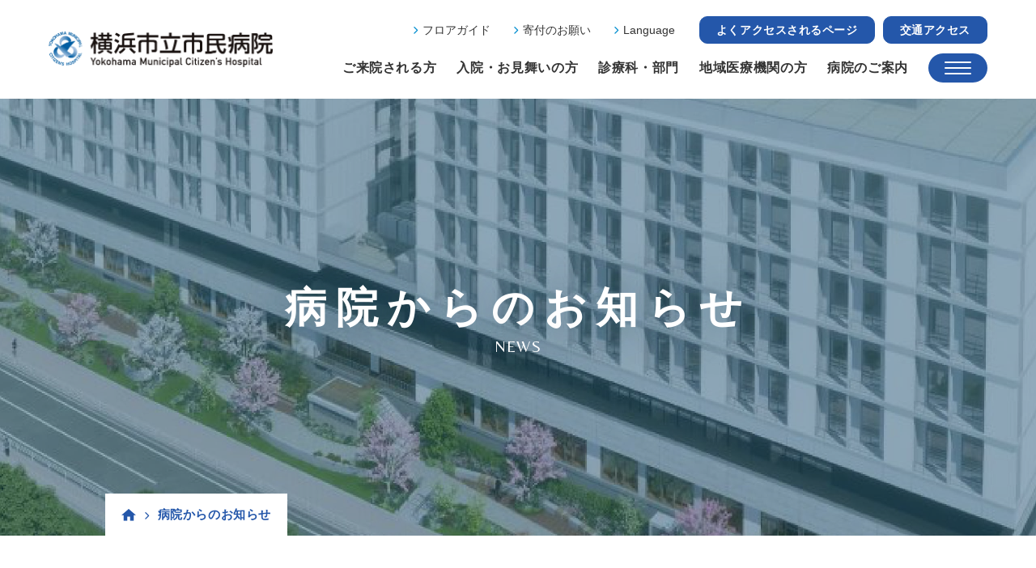

--- FILE ---
content_type: text/html; charset=UTF-8
request_url: https://yokohama-shiminhosp.jp/news/index.html?tab04_p=5
body_size: 56427
content:
<!DOCTYPE html>
<html lang="ja">

<head prefix="og: https://ogp.me/ns# fb: https://ogp.me/ns/fb# article: https://ogp.me/ns/article#">
<meta name="csrf-token" content="bR1KqN1jY6LATdcUPvteGyy9nhlz3HN7echLJDR3"> 

  <meta charset="UTF-8">
  <title>横浜市立市民病院からのお知らせ｜横浜市立市民病院 安心とつながりの拠点へ</title>
  <meta name="description" content="横浜市立市民病院からのお知らせです。患者さま、医療関係者さま、求職者の方へ、様々な情報を発信しています。各種外来診療や入院、面会、採用情報等に関してご不明点がございましたら、お電話（代表：045-316-4580）もしくはお問い合わせフォームにて、問い合わせ下さい。">
  <meta name="keywords" content="横浜市立市民病院,お知らせ">
  <meta name="viewport" content="width=device-width, initial-scale=1, maximum-scale=1">
  <meta name="format-detection" content="telephone=no">
  <meta name="application-name" content="横浜市立市民病院" /><meta name="apple-mobile-web-app-capable" content="yes" /><meta name="apple-mobile-web-app-title" content="横浜市立市民病院" /><meta name="msapplication-TileColor" content="#FFF" /><meta name="theme-color" content="#FFF" /><meta name="apple-mobile-web-app-status-bar-style" content="#FFF" /><link rel="apple-touch-icon" sizes="57x57" href="https://yokohama-shiminhosp.jp/data/favicons/site/apple-icon-57x57.png?v=290126050113" /><link rel="apple-touch-icon" sizes="60x60" href="https://yokohama-shiminhosp.jp/data/favicons/site/apple-icon-60x60.png?v=290126050113" /><link rel="apple-touch-icon" sizes="72x72" href="https://yokohama-shiminhosp.jp/data/favicons/site/apple-icon-72x72.png?v=290126050113" /><link rel="apple-touch-icon" sizes="114x114" href="https://yokohama-shiminhosp.jp/data/favicons/site/apple-icon-114x114.png?v=290126050113" /><link rel="apple-touch-icon" sizes="76x76" href="https://yokohama-shiminhosp.jp/data/favicons/site/apple-icon-76x76.png?v=290126050113" /><link rel="apple-touch-icon" sizes="120x120" href="https://yokohama-shiminhosp.jp/data/favicons/site/apple-icon-120x120.png?v=290126050113" /><link rel="apple-touch-icon" sizes="152x152" href="https://yokohama-shiminhosp.jp/data/favicons/site/apple-icon-152x152.png?v=290126050113" /><link rel="apple-touch-icon" sizes="180x180" href="https://yokohama-shiminhosp.jp/data/favicons/site/apple-icon-180x180.png?v=290126050113" /><link rel="icon" type="image/png" href="https://yokohama-shiminhosp.jp/data/favicons/site/favicon-32x32.png?v=290126050113" sizes="32x32" /><link rel="icon" type="image/png" href="https://yokohama-shiminhosp.jp/data/favicons/site/android-icon-36x36.png?v=290126050113" sizes="36x36" /><link rel="icon" type="image/png" href="https://yokohama-shiminhosp.jp/data/favicons/site/android-icon-48x48.png?v=290126050113" sizes="48x48" /><link rel="icon" type="image/png" href="https://yokohama-shiminhosp.jp/data/favicons/site/android-icon-72x72.png?v=290126050113" sizes="72x72" /><link rel="icon" type="image/png" href="https://yokohama-shiminhosp.jp/data/favicons/site/android-icon-96x96.png?v=290126050113" sizes="96x96" /><link rel="icon" type="image/png" href="https://yokohama-shiminhosp.jp/data/favicons/site/android-icon-144x144.png?v=290126050113" sizes="144x144" /><link rel="icon" type="image/png" href="https://yokohama-shiminhosp.jp/data/favicons/site/android-icon-192x192.png?v=290126050113" sizes="192x192" /><link rel="icon" type="image/png" href="https://yokohama-shiminhosp.jp/data/favicons/site/favicon-96x96.png?v=290126050113" sizes="96x96" /><link rel="icon" type="image/png" href="https://yokohama-shiminhosp.jp/data/favicons/site/favicon-16x16.png?v=290126050113" sizes="16x16" /><meta name="msapplication-TileImage" content="https://yokohama-shiminhosp.jp/data/favicons/site/ms-icon-144x144.png?v=290126050113" /><meta name="msapplication-square70x70logo" content="https://yokohama-shiminhosp.jp/data/favicons/site/ms-icon-70x70.png?v=290126050113" /><meta name="msapplication-square150x150logo" content="https://yokohama-shiminhosp.jp/data/favicons/site/ms-icon-150x150.png?v=290126050113" /><meta name="msapplication-wide310x150logo" content="https://yokohama-shiminhosp.jp/data/favicons/site/ms-icon-310x150.png?v=290126050113" /><meta name="msapplication-square310x310logo" content="https://yokohama-shiminhosp.jp/data/favicons/site/ms-icon-310x310.png?v=290126050113" /><link href="https://yokohama-shiminhosp.jp/data/favicons/site/apple-startup-320x460.png?v=290126050113" media="(device-width: 320px) and (device-height: 480px) and (-webkit-device-pixel-ratio: 1)" rel="apple-touch-startup-image" /><link href="https://yokohama-shiminhosp.jp/data/favicons/site/apple-startup-640x920.png?v=290126050113" media="(device-width: 320px) and (device-height: 480px) and (-webkit-device-pixel-ratio: 2)" rel="apple-touch-startup-image" /><link href="https://yokohama-shiminhosp.jp/data/favicons/site/apple-startup-640x1096.png?v=290126050113" media="(device-width: 320px) and (device-height: 568px) and (-webkit-device-pixel-ratio: 2)" rel="apple-touch-startup-image" /><link href="https://yokohama-shiminhosp.jp/data/favicons/site/apple-startup-748x1024.png?v=290126050113" media="(device-width: 768px) and (device-height: 1024px) and (-webkit-device-pixel-ratio: 1) and (orientation: landscape)" rel="apple-touch-startup-image" /><link href="https://yokohama-shiminhosp.jp/data/favicons/site/apple-startup-750x1024.png?v=290126050113" media="" rel="apple-touch-startup-image" /><link href="https://yokohama-shiminhosp.jp/data/favicons/site/apple-startup-750x1294.png?v=290126050113" media="(device-width: 375px) and (device-height: 667px) and (-webkit-device-pixel-ratio: 2)" rel="apple-touch-startup-image" /><link href="https://yokohama-shiminhosp.jp/data/favicons/site/apple-startup-768x1004.png?v=290126050113" media="(device-width: 768px) and (device-height: 1024px) and (-webkit-device-pixel-ratio: 1) and (orientation: portrait)" rel="apple-touch-startup-image" /><link href="https://yokohama-shiminhosp.jp/data/favicons/site/apple-startup-1182x2208.png?v=290126050113" media="(device-width: 414px) and (device-height: 736px) and (-webkit-device-pixel-ratio: 3) and (orientation: landscape)" rel="apple-touch-startup-image" /><link href="https://yokohama-shiminhosp.jp/data/favicons/site/apple-startup-1242x2148.png?v=290126050113" media="(device-width: 414px) and (device-height: 736px) and (-webkit-device-pixel-ratio: 3) and (orientation: portrait)" rel="apple-touch-startup-image" /><link href="https://yokohama-shiminhosp.jp/data/favicons/site/apple-startup-1496x2048.png?v=290126050113" media="(device-width: 768px) and (device-height: 1024px) and (-webkit-device-pixel-ratio: 2) and (orientation: landscape)" rel="apple-touch-startup-image" /><link href="https://yokohama-shiminhosp.jp/data/favicons/site/apple-startup-1536x2008.png?v=290126050113" media="(device-width: 768px) and (device-height: 1024px) and (-webkit-device-pixel-ratio: 2) and (orientation: portrait)" rel="apple-touch-startup-image" /><link rel="manifest" crossorigin="use-credentials" href="https://yokohama-shiminhosp.jp/data/favicons/site/manifest.json?v=290126050113" />  <link rel="canonical" href="https://yokohama-shiminhosp.jp/news/index.html">
  
  <meta property="og:title" content="横浜市立市民病院からのお知らせ｜横浜市立市民病院 安心とつながりの拠点へ" />
  <meta property="og:type" content="article" />
  <meta property="og:description" content="横浜市立市民病院からのお知らせです。患者さま、医療関係者さま、求職者の方へ、様々な情報を発信しています。各種外来診療や入院、面会、採用情報等に関してご不明点がございましたら、お電話（代表：045-316-4580）もしくはお問い合わせフォームにて、問い合わせ下さい。" />
  <meta property="og:url" content="https://yokohama-shiminhosp.jp/news/index.html" />
    <meta property="og:image" content="https://yokohama-shiminhosp.jp/data/confs/1/71e2d3299dc414dc50dd32fb13ef0698-1699497657.png" />
      <meta property="og:site_name" content="横浜市立市民病院" />
  
  <link rel="stylesheet" href="https://yokohama-shiminhosp.jp/data/themes/yokohama_citizen_hospital/css/remodal.css">
  <link rel="stylesheet" href="https://yokohama-shiminhosp.jp/data/themes/yokohama_citizen_hospital/css/remodal-default-theme.css">
  <link rel="stylesheet" href="https://yokohama-shiminhosp.jp/data/themes/yokohama_citizen_hospital/css/import.css?v=1766410570">
  <link rel="stylesheet" href="https://yokohama-shiminhosp.jp/data/themes/yokohama_citizen_hospital/css/module/fontawesome-free-6.1.2-web/all.min.css">
  <link href="//fonts.googleapis.com/css?family=Belleza&display=swap" rel="stylesheet">
  
  <link rel="preconnect" href="//fonts.googleapis.com">
  <link rel="preconnect" href="//fonts.gstatic.com" crossorigin>
  <link href="//fonts.googleapis.com/css2?family=Josefin+Sans:wght@300;400&display=swap" rel="stylesheet">
  
  
  <link rel="stylesheet" href="https://yokohama-shiminhosp.jp/data/themes/yokohama_citizen_hospital/css/slick.css">
  
  <script type="text/javascript">
  (function(i,s,o,g,r,a,m){i['GoogleAnalyticsObject']=r;i[r]=i[r]||function(){
  (i[r].q=i[r].q||[]).push(arguments)},i[r].l=1*new Date();a=s.createElement(o),
  m=s.getElementsByTagName(o)[0];a.async=1;a.src=g;m.parentNode.insertBefore(a,m)
  })(window,document,'script','//www.google-analytics.com/analytics.js','ga');

  ga('create', 'UA-45043600-1', 'yokohama-shiminhosp.jp');
  ga('require', 'linkid');
  ga('send', 'pageview');

</script>

<script async="" src="https://www.googletagmanager.com/gtag/js?id=G-EXGKZ3R8FJ"></script>
<script>
  window.dataLayer = window.dataLayer || [];
  function gtag(){dataLayer.push(arguments);}
  gtag('js', new Date());

  gtag('config', 'G-EXGKZ3R8FJ');
</script>


<style type="text/css">
.sub-key .sub-key-content .bread-list>li:nth-child(2) {display: none;}
</style>
</head>

<body>


  <script src="https://yokohama-shiminhosp.jp/data/themes/yokohama_citizen_hospital/js/module/jquery-3.6.1.min.js"></script>
  <script src="https://yokohama-shiminhosp.jp/data/themes/yokohama_citizen_hospital/js/module/viewport-extra.min.js"></script>
  <script src="https://yokohama-shiminhosp.jp/data/themes/yokohama_citizen_hospital/js/module/jquery.accordion.js"></script>
  <script src="https://yokohama-shiminhosp.jp/data/themes/yokohama_citizen_hospital/js/module/ofi.min.js"></script>
  <script src="https://yokohama-shiminhosp.jp/data/themes/yokohama_citizen_hospital/js/module/slick.min.js"></script>
  <script src="https://yokohama-shiminhosp.jp/data/themes/yokohama_citizen_hospital/js/remodal.min.js"></script>
  <script src="https://yokohama-shiminhosp.jp/data/themes/yokohama_citizen_hospital/js/common.js"></script>

  
  <div id="overlay"></div>
  <div class="l-container">
    <div class="remodal" data-remodal-id="remodal-lang"><button data-remodal-action="close" class="remodal-close"></button>
<div class="">
<p class="bold f20px f16px-tb"><span lang="en">Machine Translation</span></p>
<ul class="lang-list">
<li><a href="https://translate.google.com/translate?sl=ja&amp;tl=en&amp;u=https://yokohama-shiminhosp.jp">English</a></li>
<li><a href="https://translate.google.com/translate?sl=ja&amp;tl=zh-CN&amp;u=https://yokohama-shiminhosp.jp">简体中文</a></li>

<li><a href="https://translate.google.com/translate?sl=ja&amp;tl=ne&amp;u=https://yokohama-shiminhosp.jp">नेपाली</a></li>
<li><a href="https://translate.google.com/translate?sl=ja&amp;tl=es&amp;u=https://yokohama-shiminhosp.jp">Espa&ntilde;ol</a></li>
<li><a href="https://translate.google.com/translate?sl=ja&amp;tl=vi&amp;u=https://yokohama-shiminhosp.jp">Tiếng Việt</a></li>
<li><a href="https://translate.google.com/translate?sl=ja&amp;tl=pt&amp;u=https://yokohama-shiminhosp.jp">Portugu&ecirc;s</a></li>
<li><a href="https://translate.google.com/translate?sl=ja&amp;tl=my&amp;u=https://yokohama-shiminhosp.jp">မြန်မာ</a></li>
<li><a href="https://translate.google.com/translate?sl=ja&amp;tl=id&amp;u=https://yokohama-shiminhosp.jp">Indonesia</a></li>
<li><a href="https://translate.google.com/translate?sl=ja&amp;tl=fil&amp;u=https://yokohama-shiminhosp.jp">Tagalog</a></li>
<li><a href="https://translate.google.com/translate?sl=ja&amp;tl=si&amp;u=https://yokohama-shiminhosp.jp">සිංහල</a></li>
<li><a href="https://translate.google.com/translate?sl=ja&amp;tl=ru&amp;u=https://yokohama-shiminhosp.jp">Русский</a></li>
<li><a href="https://translate.google.com/translate?sl=ja&amp;tl=km&amp;u=https://yokohama-shiminhosp.jp">ភាសាខ្មែរ</a></li>
  </ul>
</div>
</div>

<header class="new">
<div class="container">
<div class="h-wrap">
<div class="l-box">
<div class="logo-box"><a href="https://yokohama-shiminhosp.jp"><img src="/data/media/20231109/media/yokohama_citizen_hospital_new/layout/header/logo.png" alt="横浜市立市民病院 公式サイト" /></a></div>
</div>
<div class="r-box">
<div class="r-top-box">
<ul class="h-top-nav-list pc">
<li><a href="https://yokohama-shiminhosp.jp/introduction/floor.html">フロアガイド</a></li>
<li><a href="https://yokohama-shiminhosp.jp/introduction/kifu.html">寄付のお願い</a></li>

<li><a href="#" data-remodal-target="remodal-lang">Language</a></li>
</ul>
<ul class="h-top-btn-list">
<li><span class="access-link-txt pc">よくアクセスされるページ</span>
<div class="access-link-box">
<p class="close-btn"><img src="/data/media/20231109/media/yokohama_citizen_hospital_new/common/close_btn01.png" alt="" /></p>
<div>
<p class="ttl">患者さん・ご家族向け</p>
<ul class="access-link-list">
<li><a href="https://yokohama-shiminhosp.jp/introduction/kotsu.html">交通アクセス</a></li>
<li><a href="https://yokohama-shiminhosp.jp/gairai/schedule.html">外来担当医表</a></li>
<li><a href="https://yokohama-shiminhosp.jp/gairai/schedule.html#doctor02">休診のご案内</a></li>
<li><a href="https://yokohama-shiminhosp.jp/gairai/yoyaku-center.html">予約方法</a></li>
<li><a href="https://yokohama-shiminhosp.jp/nyuin/omimai.html">面会・お見舞い</a></li>
<li><a href="https://yokohama-shiminhosp.jp/sodan/toiawase.html">よくある質問</a></li>
</ul>
</div>
<div>
<p class="ttl">医療関係者向け</p>
<ul class="access-link-list">
<li><a href="https://yokohama-shiminhosp.jp/kankei/renkei/shokai.html">患者さんのご紹介について</a></li>
<li><a href="https://yokohama-shiminhosp.jp/kankei/renkei/kinkyu.html">緊急・救急患者さんの受け入れ</a></li>
<li><a href="https://yokohama-shiminhosp.jp/kankei/renkei/shared_use.html">高度医療機器共同利用のご案内</a></li>
<li><a href="https://yokohama-shiminhosp.jp/kankei/renkei/torokui">登録医専用ページ</a></li>
<li><a href="https://yokohama-shiminhosp.jp/kankei/about/conference.html">退院前カンファレス専用ページ</a></li>
<li><a href="https://yokohama-shiminhosp.jp/saiyo">職員採用情報</a></li>
<li><a href="https://yokohama-shiminhosp.jp/kankei/faq.html">よくある質問</a></li>
</ul>
</div>
</div>
</li>
<li class="pc"><a href="https://yokohama-shiminhosp.jp/introduction/kotsu.html">交通アクセス</a></li>
</ul>
</div>
<div class="r-bottom-box">
<ul class="h-nav-bottom-list pc">
<li><a href="https://yokohama-shiminhosp.jp/gairai">ご来院される方</a></li>
<li><a href="https://yokohama-shiminhosp.jp/nyuin">入院・お見舞いの方</a></li>
<li><a href="https://yokohama-shiminhosp.jp/shinryo">診療科・部門</a></li>
<li><a href="https://yokohama-shiminhosp.jp/kankei">地域医療機関の方</a></li>
<li><a href="https://yokohama-shiminhosp.jp/introduction">病院のご案内</a></li>
</ul>
<div class="h-tel-btn tb"><a href="tel:0453164580"> <img src="/data/media/20231109/media/yokohama_citizen_hospital_new/layout/header/tel_icon01.png" alt="代表へ電話する" /> </a></div>
<div class="slidemenu-btn"><img class="pc" src="/data/media/20231109/media/yokohama_citizen_hospital_new/layout/header/menu_open.png" alt="" /> <img class="tb" src="/data/media/20231109/media/yokohama_citizen_hospital_new/layout/header/menu_open_tb.png" alt="" /></div>
</div>
</div>
</div>
</div>
</header>
<div class="sub-key" style="background-image: url('/data/media/20231109/media/yokohama_citizen_hospital/page/news/key.jpg');">
<div class="sub-key-content">
<h2><span class="jp">病院からのお知らせ</span><span class="en" lang="en">News</span></h2>
<ul class="bread-list">
<li class="item"><a href="https://yokohama-shiminhosp.jp" class="home-icon"><img src="/data/media/20231109/media/yokohama_citizen_hospital/common/icon_house.svg" alt="トップ" /></a></li>
<li class="item"><a href="https://yokohama-shiminhosp.jp/gairai" class="bread-list-item">ご来院される方</a></li>
<li class="item"><span class="bread-list-item">病院からのお知らせ</span></li>
</ul>
</div>
</div>
<div class="slide-menu -new">
<div class="slidemenu-btn"><img class="pc" src="/data/media/20231109/media/yokohama_citizen_hospital_new/layout/header/menu_close.png" alt="" /> <img class="tb" src="/data/media/20231109/media/yokohama_citizen_hospital_new/layout/header/menu_close_tb.png" alt="" /></div>
<div class="slide-box">
<div class="l-box">
<div class="slide-nav-box mb40 mb0-tb">
<div class="nav-box mb40-tb">
<p class="ttl">CONTENTS</p>
<ul class="nav-list">
<li><a href="https://yokohama-shiminhosp.jp">トップページ</a></li>
<li><a href="https://yokohama-shiminhosp.jp/introduction">病院のご案内</a></li>
<li><a href="https://yokohama-shiminhosp.jp/gairai">ご来院される方</a></li>
<li><a href="https://yokohama-shiminhosp.jp/nyuin">入院・お見舞いの方</a></li>
<li><a href="https://yokohama-shiminhosp.jp/shinryo">診療科・部門・センターのご案内</a></li>
<li><a href="https://yokohama-shiminhosp.jp/kankei">地域医療機関の方</a></li>
<li><a href="https://yokohama-shiminhosp.jp/kankei/renkei/torokui">登録医専用ページ</a></li>
<li><a href="https://yokohama-shiminhosp.jp/saiyo">職員採用情報</a></li>
<li><a href="https://yokohama-shiminhosp.jp/contact">お問い合わせ</a></li>
</ul>
</div>
<div class="nav-box">
<p class="ttl">INFORMATION</p>
<ul class="nav-list mb30">
<li><a href="https://yokohama-shiminhosp.jp/news/event">講座・イベント情報</a></li>
<li><a href="https://yokohama-shiminhosp.jp/introduction/kohoshi.html">広報誌</a></li>
<li><a href="https://yokohama-shiminhosp.jp/staff_interview">スタッフインタビュー</a></li>
<li><a href="https://yokohama-shiminhosp.jp/introduction/collaboration.html">健康レシピ・野菜スープ</a></li>
<li><a href="https://yokohama-shiminhosp.jp/news">病院からのお知らせ</a></li>
</ul>
<ul class="slide-btn-list">
<li><a href="https://yokohama-shiminhosp.jp/gairai/yoyaku-center.html" class="center">予約センター</a></li>
<li><a href="https://yokohama-shiminhosp.jp/gairai/online-yoyaku.html" class="online">オンライン予約</a></li>
<li><a href="https://yokohama-shiminhosp.jp/shinryo/support_center.html" class="support"> 患者総合<br />サポートセンター </a></li>
</ul>
</div>
</div>
<div class="flex pc">
<ul class="link-list">
<li><a href="https://yokohama-shiminhosp.jp/introduction/data/keijijikou.html">厚生労働大臣の定める掲示事項</a></li>
<li><a href="//www.city.yokohama.lg.jp/city-info/yokohamashi/org/iryo-byoin/" target="_blank" rel="noopener">横浜市医療局病院経営本部</a></li>
</ul>
<ul class="link-list">
<li><a href="https://yokohama-shiminhosp.jp/introduction/kojinjoho.html">医療の安全</a></li>
<li><a href="//www.city.yokohama.lg.jp/" target="_blank" rel="noopener">横浜市</a></li>
</ul>
<ul class="link-list">
<li><a href="https://yokohama-shiminhosp.jp/introduction/kojinjoho.html#privacy03">個人情報保護方針</a></li>
<li><a href="https://yokohama-shiminhosp.jp/sitemap.html">サイトマップ</a></li>
</ul>
</div>
</div>
<div class="r-box">
<div class="free-search">
<p class="ttl">サイト内検索</p>
<form action="//www.google.co.jp/cse" target="_blank"><input value="6387eac024acc4ad3" name="cx" type="hidden" /> <input value="UTF-8" name="ie" type="hidden" /> <input type="text" name="q" id="search-input01" class="search-txt-box" placeholder="" /> <button name="sa" type="submit" class="search-btn-box"></button></form></div>
<ul class="slide-icon-btn-list">
<li><a href="//yokohama-shiminhosp.jp/obstetrics/index.html" target="_blank" rel="noopener"></a>
<div class="item">
<div class="icon-box"><img src="/data/media/20231109/media/yokohama_citizen_hospital_new/layout/header/btn_icon01.png" alt="" /></div>
<div class="txt-box">
<p class="ttl">当院で出産を<br />考えている方</p>
</div>
</div>
</li>
<li><a href="//yokohama-shiminhosp.jp/resident/index.html" target="_blank" rel="noopener"></a>
<div class="item">
<div class="icon-box"><img src="/data/media/20231109/media/yokohama_citizen_hospital_new/layout/header/btn_icon02.png" alt="" /></div>
<div class="txt-box">
<p class="ttl">初期臨床研修医・<br />専攻医</p>
</div>
</div>
</li>
<li><a href="https://yokohama-shiminhosp.jp/preventive_medicine.html"></a>
<div class="item">
<div class="icon-box"><img src="/data/media/20231109/media/yokohama_citizen_hospital_new/layout/header/btn_icon03.png" alt="" /></div>
<div class="txt-box">
<p class="ttl">人間ドック・検診</p>
</div>
</div>
</li>
<li><a href="https://yokohama-shiminhosp.jp/kankei/renkei/kakaritsuke.html"></a>
<div class="item">
<div class="icon-box"><img src="/data/media/20231109/media/yokohama_citizen_hospital_new/layout/header/btn_icon04.png" alt="" /></div>
<div class="txt-box">
<p class="ttl">かかりつけ医を<br />探す</p>
</div>
</div>
</li>
</ul>
<div class="slide-pickup-box pc">
<p class="ttl">PICK UP</p>

<div class="slide-pickup-list">
<div class="item"><a href="https://yokohama-shiminhosp.jp/news/event/seminar/public_lecture_202603.html" target="_self"></a>
<div class="content-box">
<div class="img-box ofi"> <img src="https://yokohama-shiminhosp.jp/data/pages/00/00/01/71/29/c1137649f9fb16425664505933a7d8c3-1769491247.png" alt="" /> </div>
<div class="txt-box"><span class="tag">講座</span>
<p class="txt">市民公開講座「感染症から身を守る」（...</p>
</div>
</div>
</div>

<div class="item"><a href="https://yokohama-shiminhosp.jp/news/patient/20260115.html" target="_self"></a>
<div class="content-box">
<div class="img-box ofi"></div>
<div class="txt-box"><span class="tag">患者さん向け</span>
<p class="txt">【横浜市がん検診】予約枠拡大のお知ら...</p>
</div>
</div>
</div>

<div class="item"><a href="https://yokohama-shiminhosp.jp/news/patient/20260108.html" target="_self"></a>
<div class="content-box">
<div class="img-box ofi"> <img src="https://yokohama-shiminhosp.jp/data/pages/00/00/01/70/54/183f2def2e3fbe5c874e000840d8d4c4-1767916464.jpeg" alt="" /> </div>
<div class="txt-box"><span class="tag">患者さん向け</span>
<p class="txt">年末年始に年越しそば、おせち料理、七...</p>
</div>
</div>
</div>

<div class="item"><a href="https://yokohama-shiminhosp.jp/news/patient/20251225_2.html" target="_self"></a>
<div class="content-box">
<div class="img-box ofi"> <img src="https://yokohama-shiminhosp.jp/data/pages/00/00/01/70/20/67ea2484deb76b26b98c411b208db709-1766732146.jpg" alt="" /> </div>
<div class="txt-box"><span class="tag">患者さん向け</span>
<p class="txt">クリスマスにチキンの香草パン粉焼とケ...</p>
</div>
</div>
</div>

<div class="item"><a href="https://yokohama-shiminhosp.jp/news/patient/20251217.html" target="_self"></a>
<div class="content-box">
<div class="img-box ofi"></div>
<div class="txt-box"><span class="tag">患者さん向け</span>
<p class="txt">1月5日からドック・がん検診の予約受...</p>
</div>
</div>
</div>

<div class="item"><a href="https://yokohama-shiminhosp.jp/news/patient/20251201.html" target="_self"></a>
<div class="content-box">
<div class="img-box ofi"></div>
<div class="txt-box"><span class="tag">患者さん向け</span>
<p class="txt">広報誌「PARK HOSPITAL」...</p>
</div>
</div>
</div>

<div class="item"><a href="https://yokohama-shiminhosp.jp/news/event/seminar/2026_seikyouiku.html" target="_self"></a>
<div class="content-box">
<div class="img-box ofi"> <img src="https://yokohama-shiminhosp.jp/data/pages/00/00/01/67/83/c2b4bbe12ddc61695bb055b1fb543bf0-1764818095.png" alt="" /> </div>
<div class="txt-box"><span class="tag">講座</span>
<p class="txt">【要申込】  2026年度「助産師が...</p>
</div>
</div>
</div>

<div class="item"><a href="https://yokohama-shiminhosp.jp/news/patient/20251128.html" target="_self"></a>
<div class="content-box">
<div class="img-box ofi"> <img src="https://yokohama-shiminhosp.jp/data/pages/00/00/01/67/84/fb7d88324486b5ee9cd5442ab42853ed-1764818280.jpg" alt="" /> </div>
<div class="txt-box"><span class="tag">患者さん向け</span>
<p class="txt">紅葉の秋に、秋刀魚の塩焼きともみじま...</p>
</div>
</div>
</div>

<div class="item"><a href="https://yokohama-shiminhosp.jp/news/patient/20251125.html" target="_self"></a>
<div class="content-box">
<div class="img-box ofi"></div>
<div class="txt-box"><span class="tag">患者さん向け</span>
<p class="txt">人間ドック・横浜市がん検診の予約がさ...</p>
</div>
</div>
</div>

<div class="item"><a href="https://yokohama-shiminhosp.jp/news/event/seminar/public_lecture_202601.html" target="_self"></a>
<div class="content-box">
<div class="img-box ofi"> <img src="https://yokohama-shiminhosp.jp/data/pages/00/00/01/71/27/c1137649f9fb16425664505933a7d8c3-1769425386.png" alt="" /> </div>
<div class="txt-box"><span class="tag">講座</span>
<p class="txt">【開催終了しました】市民公開講座「乳...</p>
</div>
</div>
</div>

<div class="item"><a href="https://yokohama-shiminhosp.jp/news/patient/20251024.html" target="_blank"></a>
<div class="content-box">
<div class="img-box ofi"></div>
<div class="txt-box"><span class="tag">患者さん向け</span>
<p class="txt">当院職員の発明が特許を取得しました</p>
</div>
</div>
</div>

<div class="item"><a href="https://yokohama-shiminhosp.jp/news/patient/20251117.html" target="_self"></a>
<div class="content-box">
<div class="img-box ofi"></div>
<div class="txt-box"><span class="tag">患者さん向け</span>
<p class="txt">個室への面会について：面会受付がより...</p>
</div>
</div>
</div>
</div>
</div>
<p class="slide-tel-txt pc"><a href="tel:0453164580">045-316-4580（代表）</a></p>
<p class="address-txt pc">〒221-0855　<br />神奈川県横浜市神奈川区三ツ沢西町1-1</p>
<ul class="link-list tb">
<li><a href="https://yokohama-shiminhosp.jp/introduction/data/keijijikou.html">厚生労働大臣の定める掲示事項</a></li>
<li><a href="https://yokohama-shiminhosp.jp/introduction/kojinjoho.html">医療の安全</a></li>
<li><a href="https://yokohama-shiminhosp.jp/introduction/kojinjoho.html#privacy03">個人情報保護方針</a></li>
<li><a href="//www.city.yokohama.lg.jp/city-info/yokohamashi/org/iryo-byoin/" target="_blank" rel="noopener">横浜市医療局病院経営本部</a></li>
<li><a href="//www.city.yokohama.lg.jp/" target="_blank" rel="noopener">横浜市</a></li>
<li><a href="https://yokohama-shiminhosp.jp/sitemap.html">サイトマップ</a></li>
</ul>
</div>
</div>
</div>



    
    <div class="l-main -sub">
      
      <div class="container">

        <div class="l-page">
          
<div class="mb60 mb40-tb">
<h4 id="news">新着情報</h4>
<ul class="tab-list -sub w100">
<li class="item"><a data-href="#tab01" class="tab">全て</a></li>
<li class="item"><a data-href="#tab02" class="tab">患者さん向け</a></li>
<li class="item"><a data-href="#tab03" class="tab">医療関係者<br />事業者向け</a></li>
<li class="item"><a data-href="#tab04" class="tab">求職者向け</a></li>
</ul>
<div>
<div id="tab01" class="w100">
<ul class="news-list mb60 mb30-tb">
<li class="item">
<div class="news-item">
<div class="news-stuffs"><time datetime="2026-01-15">2026.01.15</time><span class="news-tag common-tag -patient">患者さん向け</span></div>
<p><a href="https://yokohama-shiminhosp.jp/news/patient/20260115.html" target="_self" class="txt">【横浜市がん検診】予約枠拡大のお知らせ（1月26日実施分から）</a></p>
<p class="sub"></p>
</div>
</li>

<li class="item">
<div class="news-item">
<div class="news-stuffs"><time datetime="2026-01-08">2026.01.08</time><span class="news-tag common-tag -recruit">求職者向け</span></div>
<p><a href="https://yokohama-shiminhosp.jp/news/recruit/yobou_attendant2026.html" target="_self" class="txt">予防医療センター・アテンダント（事務）【会計年度任用職員】の募集　※募集は終了しました</a></p>
<p class="sub"></p>
</div>
</li>

<li class="item">
<div class="news-item">
<div class="news-stuffs"><time datetime="2026-01-08">2026.01.08</time><span class="news-tag common-tag -patient">患者さん向け</span></div>
<p><a href="https://yokohama-shiminhosp.jp/news/patient/20260108.html" target="_self" class="txt">年末年始に年越しそば、おせち料理、七草がゆを提供しました</a></p>
<p class="sub"></p>
</div>
</li>

<li class="item">
<div class="news-item">
<div class="news-stuffs"><time datetime="2026-01-06">2026.01.06</time><span class="news-tag common-tag -recruit">求職者向け</span></div>
<p><a href="https://yokohama-shiminhosp.jp/saiyo/20231017_1_copy.html" target="_self" class="txt">診療放射線技師【会計年度任用職員】の募集</a></p>
<p class="sub"></p>
</div>
</li>

<li class="item">
<div class="news-item">
<div class="news-stuffs"><time datetime="2025-12-25">2025.12.25</time><span class="news-tag common-tag -patient">患者さん向け</span></div>
<p><a href="https://yokohama-shiminhosp.jp/news/patient/20251225_2.html" target="_self" class="txt">クリスマスにチキンの香草パン粉焼とケーキを提供しました</a></p>
<p class="sub"></p>
</div>
</li>

<li class="item">
<div class="news-item">
<div class="news-stuffs"><time datetime="2025-12-25">2025.12.25</time><span class="news-tag common-tag -patient">患者さん向け</span></div>
<p><a href="https://yokohama-shiminhosp.jp/news/patient/20251224.html" target="_blank" class="txt">吹奏楽による「クリスマスコンサート」を開催しました</a></p>
<p class="sub"></p>
</div>
</li>

<li class="item">
<div class="news-item">
<div class="news-stuffs"><time datetime="2025-12-17">2025.12.17</time><span class="news-tag common-tag -patient">患者さん向け</span></div>
<p><a href="https://yokohama-shiminhosp.jp/news/patient/20251217.html" target="_self" class="txt">1月5日からドック・がん検診の予約受付開始時間を変更します（4月予約枠の受付分）</a></p>
<p class="sub"></p>
</div>
</li>

<li class="item">
<div class="news-item">
<div class="news-stuffs"><time datetime="2025-12-12">2025.12.12</time><span class="news-tag common-tag -patient">患者さん向け</span></div>
<p><a href="https://yokohama-shiminhosp.jp/news/patient/20251212.html" target="_self" class="txt">横浜FCさんから小児病棟のこどもたちにプレゼントをいただきました</a></p>
<p class="sub"></p>
</div>
</li>

<li class="item">
<div class="news-item">
<div class="news-stuffs"><time datetime="2025-12-10">2025.12.10</time><span class="news-tag common-tag -recruit">求職者向け</span></div>
<p><a href="https://yokohama-shiminhosp.jp/saiyo/20230124_1_copy.html" target="_self" class="txt">視能訓練士【会計年度任用職員】の募集</a></p>
<p class="sub"></p>
</div>
</li>

<li class="item">
<div class="news-item">
<div class="news-stuffs"><time datetime="2025-12-08">2025.12.08</time><span class="news-tag common-tag -patient">患者さん向け</span></div>
<p><a href="https://yokohama-shiminhosp.jp/news/patient/20251208.html" target="_blank" class="txt">イルミネーション点灯が始まりました</a></p>
<p class="sub"></p>
</div>
</li>

<li class="item">
<div class="news-item">
<div class="news-stuffs"><time datetime="2025-12-05">2025.12.05</time><span class="news-tag common-tag -patient">患者さん向け</span></div>
<p><a href="https://yokohama-shiminhosp.jp/news/patient/20251205.html" target="_blank" class="txt">「秋の演奏会」で、研修医たちが管弦四重奏を披露しました</a></p>
<p class="sub"></p>
</div>
</li>

<li class="item">
<div class="news-item">
<div class="news-stuffs"><time datetime="2025-12-04">2025.12.04</time><span class="news-tag common-tag -patient">患者さん向け</span></div>
<p><a href="https://yokohama-shiminhosp.jp/news/patient/20251204.html" target="_blank" class="txt">宮谷小学校のみなさんが見学に来てくれました</a></p>
<p class="sub"></p>
</div>
</li>

<li class="item">
<div class="news-item">
<div class="news-stuffs"><time datetime="2025-12-01">2025.12.01</time><span class="news-tag common-tag -patient">患者さん向け</span></div>
<p><a href="https://yokohama-shiminhosp.jp/news/patient/20251201.html" target="_self" class="txt">広報誌「PARK HOSPITAL」vol.45を発行しました</a></p>
<p class="sub"></p>
</div>
</li>

<li class="item">
<div class="news-item">
<div class="news-stuffs"><time datetime="2025-11-28">2025.11.28</time><span class="news-tag common-tag -patient">患者さん向け</span></div>
<p><a href="https://yokohama-shiminhosp.jp/news/patient/20251128.html" target="_self" class="txt">紅葉の秋に、秋刀魚の塩焼きともみじまんじゅうを提供しました</a></p>
<p class="sub"></p>
</div>
</li>

<li class="item">
<div class="news-item">
<div class="news-stuffs"><time datetime="2025-11-25">2025.11.25</time><span class="news-tag common-tag -patient">患者さん向け</span></div>
<p><a href="https://yokohama-shiminhosp.jp/news/patient/20251125.html" target="_self" class="txt">人間ドック・横浜市がん検診の予約がさらに便利になります</a></p>
<p class="sub"></p>
</div>
</li>

<li class="item">
<div class="news-item">
<div class="news-stuffs"><time datetime="2025-11-18">2025.11.18</time><span class="news-tag common-tag -patient">患者さん向け</span></div>
<p><a href="https://yokohama-shiminhosp.jp/news/patient/20251024.html" target="_blank" class="txt">当院職員の発明が特許を取得しました</a></p>
<p class="sub"></p>
</div>
</li>

<li class="item">
<div class="news-item">
<div class="news-stuffs"><time datetime="2025-11-17">2025.11.17</time><span class="news-tag common-tag -patient">患者さん向け</span></div>
<p><a href="https://yokohama-shiminhosp.jp/news/patient/20251117.html" target="_self" class="txt">個室への面会について：面会受付がよりスムーズになります</a></p>
<p class="sub"></p>
</div>
</li>

<li class="item">
<div class="news-item">
<div class="news-stuffs"><time datetime="2025-11-17">2025.11.17</time><span class="news-tag common-tag -patient">患者さん向け</span></div>
<p><a href="https://yokohama-shiminhosp.jp/news/patient/hamafure.html" target="_self" class="txt">フレイル予防教室「はまフレ」参加者募集(12月・1月分)</a></p>
<p class="sub"></p>
</div>
</li>

<li class="item">
<div class="news-item">
<div class="news-stuffs"><time datetime="2025-11-06">2025.11.06</time><span class="news-tag common-tag -medical">医療関係者向け</span></div>
<p><a href="https://yokohama-shiminhosp.jp/news/medical/20251106.html" target="_blank" class="txt">地域医療連携交流会を開催しました</a></p>
<p class="sub"></p>
</div>
</li>

<li class="item">
<div class="news-item">
<div class="news-stuffs"><time datetime="2025-11-06">2025.11.06</time><span class="news-tag common-tag -patient">患者さん向け</span></div>
<p><a href="https://yokohama-shiminhosp.jp/news/patient/20251106_2.html" target="_self" class="txt">霧笛楼シェフも登壇「『食』からつながるフレイル予防」講座を開催しました</a></p>
<p class="sub"></p>
</div>
</li>
</ul>
<div class="pagination">
		
                    <a class="item icon" href="#"></a>
        
                                                        <a class="active item" href="https://yokohama-shiminhosp.jp/news/index.html?tab04_p=5&tab01_p=1#tab01">1</a>
                                                                                    <a class="item" href="https://yokohama-shiminhosp.jp/news/index.html?tab04_p=5&tab01_p=2#tab01">2</a>
                                                                                    <a class="item" href="https://yokohama-shiminhosp.jp/news/index.html?tab04_p=5&tab01_p=3#tab01">3</a>
                                                                <a class="item" href="https://yokohama-shiminhosp.jp/news/index.html?tab04_p=5&tab01_p=6#tab01">...</a>
                                                                    <a class="item" href="https://yokohama-shiminhosp.jp/news/index.html?tab04_p=5&tab01_p=9#tab01">9</a>
                                    
                    <a class="item icon" href="https://yokohama-shiminhosp.jp/news/index.html?tab04_p=5&tab01_p=2#tab01"></a>
           </div>
 </div>
<div id="tab02">
<ul class="news-list mb60 mb30-tb">
<li class="item">
<div class="news-item">
<div class="news-stuffs"><time datetime="2026-01-15">2026.01.15</time><span class="news-tag common-tag -patient">患者さん向け</span></div>
<p><a href="https://yokohama-shiminhosp.jp/news/patient/20260115.html" target="_self" class="txt">【横浜市がん検診】予約枠拡大のお知らせ（1月26日実施分から）</a></p>
<p class="sub"></p>
</div>
</li>

<li class="item">
<div class="news-item">
<div class="news-stuffs"><time datetime="2026-01-08">2026.01.08</time><span class="news-tag common-tag -patient">患者さん向け</span></div>
<p><a href="https://yokohama-shiminhosp.jp/news/patient/20260108.html" target="_self" class="txt">年末年始に年越しそば、おせち料理、七草がゆを提供しました</a></p>
<p class="sub"></p>
</div>
</li>

<li class="item">
<div class="news-item">
<div class="news-stuffs"><time datetime="2025-12-25">2025.12.25</time><span class="news-tag common-tag -patient">患者さん向け</span></div>
<p><a href="https://yokohama-shiminhosp.jp/news/patient/20251225_2.html" target="_self" class="txt">クリスマスにチキンの香草パン粉焼とケーキを提供しました</a></p>
<p class="sub"></p>
</div>
</li>

<li class="item">
<div class="news-item">
<div class="news-stuffs"><time datetime="2025-12-25">2025.12.25</time><span class="news-tag common-tag -patient">患者さん向け</span></div>
<p><a href="https://yokohama-shiminhosp.jp/news/patient/20251224.html" target="_blank" class="txt">吹奏楽による「クリスマスコンサート」を開催しました</a></p>
<p class="sub"></p>
</div>
</li>

<li class="item">
<div class="news-item">
<div class="news-stuffs"><time datetime="2025-12-17">2025.12.17</time><span class="news-tag common-tag -patient">患者さん向け</span></div>
<p><a href="https://yokohama-shiminhosp.jp/news/patient/20251217.html" target="_self" class="txt">1月5日からドック・がん検診の予約受付開始時間を変更します（4月予約枠の受付分）</a></p>
<p class="sub"></p>
</div>
</li>

<li class="item">
<div class="news-item">
<div class="news-stuffs"><time datetime="2025-12-12">2025.12.12</time><span class="news-tag common-tag -patient">患者さん向け</span></div>
<p><a href="https://yokohama-shiminhosp.jp/news/patient/20251212.html" target="_self" class="txt">横浜FCさんから小児病棟のこどもたちにプレゼントをいただきました</a></p>
<p class="sub"></p>
</div>
</li>

<li class="item">
<div class="news-item">
<div class="news-stuffs"><time datetime="2025-12-08">2025.12.08</time><span class="news-tag common-tag -patient">患者さん向け</span></div>
<p><a href="https://yokohama-shiminhosp.jp/news/patient/20251208.html" target="_blank" class="txt">イルミネーション点灯が始まりました</a></p>
<p class="sub"></p>
</div>
</li>

<li class="item">
<div class="news-item">
<div class="news-stuffs"><time datetime="2025-12-05">2025.12.05</time><span class="news-tag common-tag -patient">患者さん向け</span></div>
<p><a href="https://yokohama-shiminhosp.jp/news/patient/20251205.html" target="_blank" class="txt">「秋の演奏会」で、研修医たちが管弦四重奏を披露しました</a></p>
<p class="sub"></p>
</div>
</li>
</ul>
<div class="pagination">
		
                    <a class="item icon" href="#"></a>
        
                                                        <a class="active item" href="https://yokohama-shiminhosp.jp/news/index.html?tab04_p=5&tab02_p=1#tab02">1</a>
                                                                                    <a class="item" href="https://yokohama-shiminhosp.jp/news/index.html?tab04_p=5&tab02_p=2#tab02">2</a>
                                                                                    <a class="item" href="https://yokohama-shiminhosp.jp/news/index.html?tab04_p=5&tab02_p=3#tab02">3</a>
                                                                <a class="item" href="https://yokohama-shiminhosp.jp/news/index.html?tab04_p=5&tab02_p=9#tab02">...</a>
                                                                    <a class="item" href="https://yokohama-shiminhosp.jp/news/index.html?tab04_p=5&tab02_p=16#tab02">16</a>
                                    
                    <a class="item icon" href="https://yokohama-shiminhosp.jp/news/index.html?tab04_p=5&tab02_p=2#tab02"></a>
           </div>
 </div>
<div id="tab03">
<ul class="news-list mb60 mb30-tb">
<li class="item">
<div class="news-item">
<div class="news-stuffs"><time datetime="2025-11-06">2025.11.06</time><span class="news-tag common-tag -medical">医療関係者向け</span></div>
<p><a href="https://yokohama-shiminhosp.jp/news/medical/20251106.html" target="_blank" class="txt">地域医療連携交流会を開催しました</a></p>
<p class="sub"></p>
</div>
</li>

<li class="item">
<div class="news-item">
<div class="news-stuffs"><time datetime="2025-06-04">2025.06.04</time><span class="news-tag common-tag -medical">医療関係者向け</span></div>
<p><a href="https://yokohama-shiminhosp.jp/news/medical/20250604.html" target="_self" class="txt">【事業者様向け】営業担当者等の院内での活動制限の変更について</a></p>
<p class="sub"></p>
</div>
</li>

<li class="item">
<div class="news-item">
<div class="news-stuffs"><time datetime="2025-02-14">2025.02.14</time><span class="news-tag common-tag -medical">医療関係者向け</span></div>
<p><a href="https://yokohama-shiminhosp.jp/news/medical/20250214.html" target="_self" class="txt">【事業者様向け】令和７年度 椅子型自動運転サービス(WHILL) 協賛企業募集のご案内</a></p>
<p class="sub"></p>
</div>
</li>

<li class="item">
<div class="news-item">
<div class="news-stuffs"><time datetime="2023-02-28">2023.02.28</time><span class="news-tag common-tag -medical">医療関係者向け</span></div>
<p><a href="https://yokohama-shiminhosp.jp/news/medical/20230228.html" target="_self" class="txt">【事業者様向け】営業担当者等の院内での活動制限の変更について</a></p>
<p class="sub"></p>
</div>
</li>

<li class="item">
<div class="news-item">
<div class="news-stuffs"><time datetime="2022-07-21">2022.07.21</time><span class="news-tag common-tag -medical">医療関係者向け</span></div>
<p><a href="https://yokohama-shiminhosp.jp/news/medical/20220721.html" target="_self" class="txt">営業担当者等の院内での活動制限について</a></p>
<p class="sub"></p>
</div>
</li>

<li class="item">
<div class="news-item">
<div class="news-stuffs"><time datetime="2022-06-07">2022.06.07</time><span class="news-tag common-tag -medical">医療関係者向け</span></div>
<p><a href="https://yokohama-shiminhosp.jp/news/medical/20220607.html" target="_self" class="txt">2022年度　薬薬連携研修会のご案内</a></p>
<p class="sub"></p>
</div>
</li>

<li class="item">
<div class="news-item">
<div class="news-stuffs"><time datetime="2022-01-25">2022.01.25</time><span class="news-tag common-tag -medical">医療関係者向け</span></div>
<p><a href="https://yokohama-shiminhosp.jp/news/medical/20220125_1.html" target="_self" class="txt">医薬品情報担当者・医療機器営業担当者等の活動制限について</a></p>
<p class="sub"></p>
</div>
</li>

<li class="item">
<div class="news-item">
<div class="news-stuffs"><time datetime="2021-04-02">2021.04.02</time><span class="news-tag common-tag -medical">医療関係者向け</span></div>
<p><a href="https://yokohama-shiminhosp.jp/news/medical/20210402.html" target="_self" class="txt">当院で活動される医薬品情報担当者・医療機器営業担当者の方へ</a></p>
<p class="sub"></p>
</div>
</li>
</ul>
<div class="pagination">
		
                    <a class="item icon" href="#"></a>
        
                                                        <a class="active item" href="https://yokohama-shiminhosp.jp/news/index.html?tab04_p=5&tab03_p=1#tab03">1</a>
                                                                                    <a class="item" href="https://yokohama-shiminhosp.jp/news/index.html?tab04_p=5&tab03_p=2#tab03">2</a>
                                    
                    <a class="item icon" href="https://yokohama-shiminhosp.jp/news/index.html?tab04_p=5&tab03_p=2#tab03"></a>
           </div>
 </div>
<div id="tab04">
<p class="center-text">『求人者向けのお知らせ』はありません。</p>
</div>
</div>
</div>

<div id="news">
<h4>更新情報</h4>

<p>更新情報はありません。</p>
</div>

        </div>

        <div class="l-side">
          <div class="side-menu mb40 mb0-tb">
<div class="ttl">サイトマップ</div>
<ul class="menu-list">
<li class="item"><a href="https://yokohama-shiminhosp.jp/saiyo" class="menu-item">職員採用情報</a></li>
<li class="item"><a href="https://yokohama-shiminhosp.jp/news" class="menu-item">病院からのお知らせ</a></li>
<li class="item"><a href="https://yokohama-shiminhosp.jp/news/event" class="menu-item">講座・イベントのご案内</a></li>
<li class="item"><a href="https://yokohama-shiminhosp.jp/introduction/collaboration.html" class="menu-item">健康レシピ・野菜スープ</a></li>

<li class="item"><a href="https://yokohama-shiminhosp.jp/staff_interview" class="menu-item">スタッフインタビュー</a></li>
<li class="item"><a href="https://yokohama-shiminhosp.jp/contact" class="menu-item">お問い合わせのご案内</a></li>
<li class="item"><a href="https://yokohama-shiminhosp.jp/sodan/toiawase.html" class="menu-item">よくあるお問い合わせ</a></li>
<li class="item"><a href="https://yokohama-shiminhosp.jp/sitemap.html" class="menu-item">サイトマップ</a></li>
</ul>
</div><ul class="side-btn-list mb40">
<li class="item mb15-tb">
<div class="btn-item hover-img pink hover-all"><a href="https://yokohama-shiminhosp.jp/obstetrics" target="_blank" rel="noopener"></a>
<div class="img-wrapper"><img src="/data/media/20231109/media/yokohama_citizen_hospital/page/index/icon_btn01_off.png" alt="当院で出産を考えている方" /></div>
<div class="txt">当院で出産を<br />考えている方</div>
</div>
</li>
<li class="item mb15-tb">
<div class="btn-item hover-img blue hover-all"><a href="https://yokohama-shiminhosp.jp/resident" target="_blank" rel="noopener"></a>
<div class="img-wrapper"><img src="/data/media/20231109/media/yokohama_citizen_hospital/page/index/icon_btn02_off.png" alt="初期臨床研修医・専攻医" /></div>
<div class="txt f15px">初期臨床研修医・<br />専攻医</div>
</div>
</li>
<li class="item">
<div class="btn-item hover-img orange hover-all"><a href="https://yokohama-shiminhosp.jp/preventive_medicine.html"></a>
<div class="img-wrapper"><img src="/data/media/20231109/media/yokohama_citizen_hospital/page/index/icon_btn03_off.png" alt="予防医療" /></div>
<div class="txt">予防医療</div>
</div>
</li>
<li class="item">
<div class="btn-item hover-img green hover-all"><a href="https://app.medigle.jp/yokohama-shiminhosp/search" target="_blank" rel="noopener"></a>
<div class="img-wrapper"><img src="/data/media/20231109/media/yokohama_citizen_hospital/page/index/icon_btn04_off.png" alt="地域医療機関検索" /></div>
<div class="txt">地域医療<br />機関検索</div>
</div>
</li>
</ul>
<ul class="side-info">
<li class="item">
<div class="side-info-box">
<p class="ttl">受付時間<br /><span style="font-size: 8pt;">（初診の方）</span></p>
<p class="txt">8:00～11:00</p>
<p class="note mb10">※診療開始時間 午前8:45</p>
<a href="https://yokohama-shiminhosp.jp/gairai/schedule.html" class="common-btn f15px">外来担当医師・<br />休診情報一覧</a></div>
</li>
<li class="item">
<div class="side-info-box">
<p class="ttl">休診日</p>
<p class="bold lh17 f15px">土曜、<br />日曜、国民の祝日、<br />年末年始（12月29日〜<br />1月3日）</p>
</div>
</li>
</ul>
        </div>

      </div>
      
    </div>
    

    <div class="common-btn-box-tb tb">
<ul class="common-btn-list">
<li><a href="#" data-remodal-target="remodal-lang">Language</a></li>

<li><a href="https://yokohama-shiminhosp.jp/introduction/kotsu.html">交通アクセス</a></li>
<li><a href="https://yokohama-shiminhosp.jp/introduction/floor.html">フロアガイド</a></li>
</ul>
</div>
<div class="common-page-top-box">
<div class="access-link tb"><span> よくアクセス<br />されるページ </span></div>
<div class="pagetop">
<p>PAGE<br class="tb" />TOP</p>
</div>
</div>
<div class="common-site-box">
<div class="l-box"><a href="https://yokohama-shiminhosp.jp/saiyo"></a>
<div class="img-box"><img src="/data/media/20231109/media/yokohama_citizen_hospital_new/common/img01.jpg" alt="" /></div>
<div class="txt-box">
<p class="ttl"><span class="j-txt">採用情報</span> <span class="e-txt">RECRUIT</span></p>
</div>
</div>
<div class="r-box"><a href="https://yokohama-shiminhosp.jp/resident/index.html" target="_blank" rel="noopener"></a>
<div class="img-box"><img src="/data/media/20231109/media/yokohama_citizen_hospital_new/common/img02.jpg" alt="" /></div>
<div class="txt-box">
<p class="ttl"><span class="j-txt">研修医・専攻医</span> <span class="e-txt">RESIDENTS RECRUIT</span></p>
</div>
</div>
</div>
<footer class="new">
<div class="container">
<div class="common-access-box">
<div class="l-box">
<div class="g-map"><iframe style="border: 0;" title="Google Map" src="//www.google.com/maps/embed?pb=!1m14!1m8!1m3!1d12997.733273447617!2d139.6048159!3d35.4688213!3m2!1i1024!2i768!4f13.1!3m3!1m2!1s0x0%3A0xd2730eef8cd6ce5!2z5qiq5rWc5biC56uL5biC5rCR55eF6Zmi!5e0!3m2!1sja!2sjp!4v1677655879247!5m2!1sja!2sjp" allowfullscreen="allowfullscreen" loading="lazy" referrerpolicy="no-referrer-when-downgrade"></iframe></div>
</div>
<div class="r-box">
<div class="txt-box">
<h2 class="top"><span class="j-txt">アクセス情報</span> <span class="e-txt">ACCESS</span></h2>
<p>〒221-0855<br />神奈川県横浜市神奈川区三ツ沢西町1-1</p>
<div><a href="https://yokohama-shiminhosp.jp/introduction/kotsu.html" class="button03">アクセス情報を見る</a></div>
</div>
</div>
</div>
<ul class="f-nav-list pc">
<li><a href="https://yokohama-shiminhosp.jp/introduction/data/keijijikou.html">厚生労働大臣の定める掲示事項</a></li>
<li><a href="https://yokohama-shiminhosp.jp/introduction/kojinjoho.html">医療の安全</a></li>
<li><a href="https://yokohama-shiminhosp.jp/shinryo/bumon/shiken#tab08">研究情報の公開</a></li>
<li><a href="https://yokohama-shiminhosp.jp/introduction/kojinjoho.html#privacy03">個人情報保護方針</a></li>
<li><a href="//www.city.yokohama.lg.jp/city-info/yokohamashi/org/iryo-byoin/" target="_blank" rel="noopener">横浜市医療局病院経営本部</a></li>
<li><a href="//www.city.yokohama.lg.jp/" target="_blank" rel="noopener">横浜市</a></li>
</ul>
<div class="float pc">
<div class="left-box" style="width: 430px;">
<div class="f-time-box">
<p class="time-tag">診療時間</p>
<ul class="f-time-list">
<li>
<div class="content-box">
<p class="ttl">初診の方</p>
<p class="txt">8：00～11：00</p>
<p class="f12px">※診療開始時間 午前8:45</p>
</div>
</li>
<li>
<div class="content-box">
<p class="ttl">再診の方</p>
<p class="txt">【予約のない方】<br />8：00～11:00</p>
</div>
<div class="content-box">
<p class="txt">【予約のある方】<br />予約時間までに受付手続を<br />お願いします。</p>
<p class="f12px">※午後は専門外来（予約制）</p>
</div>
</li>
</ul>
</div>
</div>
<div class="right-box" style="width: 641px;">
<div class="flex">
<div class="mr50" style="width: 220px;">
<div class="f-time-box">
<p class="time-tag">休診日</p>
<ul class="f-time-list">
<li>
<div class="content-box">
<p class="f14px bold">土曜、日曜、国民の祝日、<br />年末年始（12月29日〜1月3日）</p>
</div>
</li>
</ul>
</div>
<div class="f-time-box">
<p class="time-tag">面会時間</p>
<ul class="f-time-list">
<li>
<div class="content-box">
<p class="f14px bold">平日：15時～20時<br />土日祝：13時～20時</p>
</div>
</li>
</ul>
</div>
</div>
<div style="width: 220px;">
<div class="f-time-box">
<p class="time-tag">ご連絡</p>
<ul class="f-time-list">
<li>
<div class="content-box">
<p><a href="tel:0453164580" class="f15px">045-316-4580</a><span class="f14px">（代表）</span></p>
<p class="f12px">診療・その他医療に関するご質問等<br />のお問い合わせにつきましては、お受<br />けできませんのでご了承ください。</p>
</div>
</li>
</ul>
</div>
<div class="f-time-box">
<p class="time-tag">FAX</p>
<ul class="f-time-list">
<li>
<div class="content-box">
<p class="f15px">045-316-6580</p>
</div>
</li>
</ul>
</div>
</div>
</div>
</div>
</div>
<div class="f-wrap">
<div class="l-box">
<div class="logo-box mb20-tb"><a href="https://yokohama-shiminhosp.jp"> <img src="/data/media/20231109/media/yokohama_citizen_hospital_new/layout/footer/logo.png" alt="横浜市立市民病院 公式サイト" /> </a></div>
<p class="center-text f13px lh15 tb mb10-tb"><a href="tel:0453164580" class="white-txt">TEL : 045-316-4580（代表）</a></p>
<p class="center-text f13px lh15 tb white-txt">〒221-0855<br />神奈川県横浜市神奈川区三ツ沢西町1-1</p>
</div>
<div class="r-box">
<ul class="f-nav-list pc">
<li><span style="font-size: 12pt;"><a href="https://yokohama-shiminhosp.jp/sitemap.html"><strong>サイトマップ</strong></a><a href="https://yokohama-shiminhosp.jp/staff" class="ml20"><strong>職員専用ページ</strong></a></span></li>
<li>当サイトの情報を転載、複製、改変等は禁止いたします</li>
</ul>
<p class="copy" lang="en">© 2019 City of Yokohama. All rights reserved.</p>
<p class="center-text tb mt10"><a href="https://yokohama-shiminhosp.jp/staff">職員専用ページ</a></p>
</div>
</div>
</div>
</footer>
  </div>
  


<script src="/data/media/20231109/js/tab03.js"></script><script>
  $(function(){
    $('.tab-list').tab({
        pager: true
    });
  });
</script>
</body>

</html>

--- FILE ---
content_type: text/css
request_url: https://yokohama-shiminhosp.jp/data/themes/yokohama_citizen_hospital/css/import.css?v=1766410570
body_size: 300003
content:
*,::before,::after{-webkit-box-sizing:border-box;box-sizing:border-box}*{font-size:inherit;line-height:inherit;letter-spacing:.04em}::before,::after{display:inline-block;text-decoration:inherit;vertical-align:inherit}html{font-family:sans-serif;-ms-text-size-adjust:100%;-webkit-text-size-adjust:100%}body{background:#fff;margin:0;padding:0;-webkit-font-smoothing:antialiased}footer,header,hgroup,nav,section{display:block}audio,canvas,progress,video{display:inline-block;vertical-align:baseline}audio:not([controls]){display:none;height:0}[hidden]{display:none}a{background-color:rgba(0,0,0,0)}a:active,a:hover{outline:0}b,strong{font-weight:bold}small{font-size:80%}sub,sup{font-size:75%;line-height:0;position:relative;vertical-align:baseline}sup{top:-0.5em}sub{bottom:-0.25em}img{border:0;vertical-align:bottom;max-width:100%}img.pdf_icon{vertical-align:middle}svg:not(:root){overflow:hidden}hr{-webkit-box-sizing:content-box;box-sizing:content-box;height:0}*:focus{outline:#2457aa !important;outline-style:solid !important;outline-width:2px !important}input[type=checkbox]:focus+label{text-decoration:underline;text-decoration-color:text-decoration-color}select{height:30px;color:inherit;font:inherit;margin:0;padding:0 20px 0 5px;line-height:1}button,input,textarea{color:inherit;font:inherit;margin:0;padding:4px 6px;border:1px solid #ccc;border-radius:4px;outline:none}input:not([type=checkbox]):not([type=radio]),textarea,button{-webkit-appearance:none}input{padding:0 6px}input:focus,textarea:focus{outline:none}input[type=button],input[type=submit]{background-color:rgba(0,0,0,0);border:none}button{overflow:visible;background-color:rgba(0,0,0,0);border-radius:0;border:none}button,select{text-transform:none}button,input[type=button],input[type=reset],input[type=submit]{-webkit-appearance:none;cursor:pointer}button[disabled],input[disabled]{cursor:default}button::-moz-focus-inner,input::-moz-focus-inner{border:0;padding:0}input{line-height:normal}input[type=checkbox],input[type=radio]{-webkit-box-sizing:border-box;box-sizing:border-box;padding:0 5px 0 0}input[type=number]::-webkit-inner-spin-button,input[type=number]::-webkit-outer-spin-button{height:auto}input[type=search]{-webkit-appearance:textfield;-webkit-box-sizing:content-box;box-sizing:content-box}input[type=search]::-webkit-search-cancel-button,input[type=search]::-webkit-search-decoration{-webkit-appearance:none}input[type=text],select,textarea{font-size:100%}input[type=text]:focus,textarea:focus{-webkit-transition:.2s;transition:.2s}input[type=text]:focus,textarea:focus{border-color:rgba(82,168,236,.8);outline:0;outline:thin dotted \9 ;-webkit-box-shadow:inset 0 1px 1px rgba(0,0,0,.075),0 0 8px rgba(82,168,236,.6);box-shadow:inset 0 1px 1px rgba(0,0,0,.075),0 0 8px rgba(82,168,236,.6)}textarea{overflow:auto;resize:vertical}label{display:inline-block}table{border-collapse:collapse;border-spacing:0}td,th{padding:0;text-align:left;vertical-align:top}ol{list-style-position:inside}li{list-style-type:none}address{font-style:normal}div,dl,dt,dd,ul,ol,li,h1,h2,h3,h4,h5,h6,form,p,table,thead,tbody,tfoot,address{margin:0;padding:0}input,textarea,table,thead,tbody,tfoot,address{text-align:left}div,dl,dt,dd,ul,ol,li,form,p{text-align:inherit}h1,h2,h3,h4,h5,h6{line-height:normal;font-weight:normal}figure{margin:0}.button01.-gray{border-color:#ddd}.button01.-blue{color:#fff;border:1px solid #008dcf;background:#008dcf}.button01.-blue:hover{color:#008dcf;background:#fff}.button02{display:block;width:320px;font-weight:bold;color:#fff;letter-spacing:0;text-align:center;text-decoration:none;border:1px solid #2457aa;border-radius:4px;background:#2457aa;position:relative;padding:20px 0;margin:0 auto;-webkit-transition:.3s;transition:.3s}.button02:before{content:"";font-size:9px;font-family:"Font Awesome 6 Free";font-weight:900;position:absolute;top:50%;left:15px;-webkit-transform:translateY(-50%);transform:translateY(-50%)}.button02.-back:before{-webkit-transform:translateY(-50%) rotate(180deg);transform:translateY(-50%) rotate(180deg)}.button02.-down:before{-webkit-transform:translateY(-50%) rotate(90deg);transform:translateY(-50%) rotate(90deg)}.button02:hover{color:#2457aa;background:#fff}.button02.min{padding:16px 20px;margin:0}@media only screen and (max-width: 768px){.button02.min{padding:10px}}@media only screen and (max-width: 768px){.button02{padding:12px 0}.button02:before{left:10px}}.button03{font-size:16px;font-weight:700;text-decoration:none;line-height:1.2;color:#fff;display:inline-block;background:#2457aa;padding:14px 20px;border-radius:10px;border:1px solid #2457aa;-webkit-transition:.3s;transition:.3s}@media only screen and (max-width: 768px){.button03{font-size:15px}}.button03:hover{color:#2457aa;background:#fff}.button03:before{content:"";font-size:12px;font-weight:900;font-family:"Font Awesome 6 Free";margin-right:8px;-webkit-transform:translateY(-2px);transform:translateY(-2px)}.button03.-small{font-size:14px;padding:9px 9px}.button03.-small:before{-webkit-transform:translateY(-1px);transform:translateY(-1px)}@media only screen and (max-width: 768px){.button03.-small{width:121px}}.button03.-center{width:100%;text-align:center;padding:20px}@media only screen and (max-width: 768px){.button03.-center{padding:16px}}.button03.-light{background:#008dcf;border:1px solid #008dcf}.button03.-light:hover{background:#fff;color:#008dcf}.table01{width:100%;table-layout:fixed}.table01 th{border-right:none;background:#f8f8f8}.table01 th.sub{border-left:none;background:#fcfcfc}@media only screen and (max-width: 768px){.table01 th.sub{border-left:1px solid #ddd}}.table01 td{border-left:none}.table01 th,.table01 td{font-size:15px;border:1px solid #ddd;padding:12px 20px}@media only screen and (max-width: 768px){.table01 th,.table01 td{display:block;width:100% !important;font-size:14px;line-height:1.7;border-bottom:none;padding:10px 15px}}.table01 th>div{height:100%;width:100%;position:relative}.table01 th>div .required{width:50px;color:#fff;text-align:center;border-radius:2px;background:#cf0000;position:absolute;top:50%;right:-25px;-webkit-transform:translate(-50%, -50%);transform:translate(-50%, -50%);padding:2px 0 0}@media only screen and (max-width: 768px){.table01{border-bottom:1px solid #ddd}}.table01 tr .ttl{font-size:15px;font-weight:bold;color:#2457aa}.table01 tr .asterlisk{color:#6a6a6a}.table01.form *{font-size:15px}.table01.form th,.table01.form td{padding:20px}@media only screen and (max-width: 768px){.table01.form *{font-size:12px}.table01.form th,.table01.form td{padding:10px 15px}}.table01.with-price th,.table01.with-price td{vertical-align:middle}@media only screen and (max-width: 768px){.table01.with-price th,.table01.with-price td{display:table-cell}.table01.with-price th:first-child,.table01.with-price td:first-child{width:70% !important}.table01.with-price th:last-child,.table01.with-price td:last-child{width:30% !important}}.table01.less-border th,.table01.less-border td{vertical-align:middle}.table01.less-border th{border-right:none}.table01.less-border td{border-left:none}@media only screen and (max-width: 768px){.table01.less-border th{border-right:1px solid #ddd}.table01.less-border td{border-left:1px solid #ddd}}.table01.td-lass-boader th{vertical-align:middle}.table01.td-lass-boader td{vertical-align:middle;border-left:none}.table01.td-lass-boader td:first-of-type{border-right:none}.table01.td-lass-boader td.bt-none{border-top:none}.table01.td-lass-boader td.bb-none{border-bottom:none}@media only screen and (max-width: 768px){.table01.td-lass-boader td{border-left:1px solid #ddd}.table01.td-lass-boader td:first-of-type{border-right:1px solid #ddd}.table01.td-lass-boader td.bb-none{border-bottom:1px solid #ddd}}.table01.num-table *{font-size:15px}.table01.num-table th,.table01.num-table td{padding:12px 16px}.table01.num-table th{text-align:center;vertical-align:middle}.table01.num-table td{text-align:right}@media only screen and (max-width: 768px){.table01.num-table *{font-size:12px;padding:10px}}.table01.center th,.table01.center td{padding:12px 0}.table01.center *{text-align:center;vertical-align:middle}@media only screen and (max-width: 768px){.table01.center *{padding:7px 0}}.table01.-training th{padding:17px 0}.table01.-training td{padding:10px 0}.table01.-training td a{line-height:1}.table02{width:100%}.layout-table{width:100%;table-layout:fixed}.layout-table td{font-size:15px;border:1px solid #ddd;padding:12px 20px}.layout-table td:first-child{font-weight:bold;border-right:none;background:#f8f8f8}@media only screen and (max-width: 768px){.layout-table{border-bottom:1px solid #ddd}.layout-table td{display:block;width:100% !important;font-size:14px;line-height:1.7;border-bottom:none;padding:10px 15px}.layout-table td:first-child{border-right:1px solid #ddd}}.layout-table tr .ttl{font-size:15px;font-weight:bold;color:#2457aa}.layout-table tr .asterlisk{color:#6a6a6a}.mt0{margin-top:0px !important}.mr0{margin-right:0px !important}.mb0{margin-bottom:0px !important}.ml0{margin-left:0px !important}.pt0{padding-top:0px !important}.pr0{padding-right:0px !important}.pb0{padding-bottom:0px !important}.pl0{padding-left:0px !important}.mt1{margin-top:1px !important}.mr1{margin-right:1px !important}.mb1{margin-bottom:1px !important}.ml1{margin-left:1px !important}.pt1{padding-top:1px !important}.pr1{padding-right:1px !important}.pb1{padding-bottom:1px !important}.pl1{padding-left:1px !important}.mt2{margin-top:2px !important}.mr2{margin-right:2px !important}.mb2{margin-bottom:2px !important}.ml2{margin-left:2px !important}.pt2{padding-top:2px !important}.pr2{padding-right:2px !important}.pb2{padding-bottom:2px !important}.pl2{padding-left:2px !important}.mt3{margin-top:3px !important}.mr3{margin-right:3px !important}.mb3{margin-bottom:3px !important}.ml3{margin-left:3px !important}.pt3{padding-top:3px !important}.pr3{padding-right:3px !important}.pb3{padding-bottom:3px !important}.pl3{padding-left:3px !important}.mt4{margin-top:4px !important}.mr4{margin-right:4px !important}.mb4{margin-bottom:4px !important}.ml4{margin-left:4px !important}.pt4{padding-top:4px !important}.pr4{padding-right:4px !important}.pb4{padding-bottom:4px !important}.pl4{padding-left:4px !important}.mt5{margin-top:5px !important}.mr5{margin-right:5px !important}.mb5{margin-bottom:5px !important}.ml5{margin-left:5px !important}.pt5{padding-top:5px !important}.pr5{padding-right:5px !important}.pb5{padding-bottom:5px !important}.pl5{padding-left:5px !important}.mt6{margin-top:6px !important}.mr6{margin-right:6px !important}.mb6{margin-bottom:6px !important}.ml6{margin-left:6px !important}.pt6{padding-top:6px !important}.pr6{padding-right:6px !important}.pb6{padding-bottom:6px !important}.pl6{padding-left:6px !important}.mt7{margin-top:7px !important}.mr7{margin-right:7px !important}.mb7{margin-bottom:7px !important}.ml7{margin-left:7px !important}.pt7{padding-top:7px !important}.pr7{padding-right:7px !important}.pb7{padding-bottom:7px !important}.pl7{padding-left:7px !important}.mt8{margin-top:8px !important}.mr8{margin-right:8px !important}.mb8{margin-bottom:8px !important}.ml8{margin-left:8px !important}.pt8{padding-top:8px !important}.pr8{padding-right:8px !important}.pb8{padding-bottom:8px !important}.pl8{padding-left:8px !important}.mt9{margin-top:9px !important}.mr9{margin-right:9px !important}.mb9{margin-bottom:9px !important}.ml9{margin-left:9px !important}.pt9{padding-top:9px !important}.pr9{padding-right:9px !important}.pb9{padding-bottom:9px !important}.pl9{padding-left:9px !important}.mt10{margin-top:10px !important}.mr10{margin-right:10px !important}.mb10{margin-bottom:10px !important}.ml10{margin-left:10px !important}.pt10{padding-top:10px !important}.pr10{padding-right:10px !important}.pb10{padding-bottom:10px !important}.pl10{padding-left:10px !important}.mt11{margin-top:11px !important}.mr11{margin-right:11px !important}.mb11{margin-bottom:11px !important}.ml11{margin-left:11px !important}.pt11{padding-top:11px !important}.pr11{padding-right:11px !important}.pb11{padding-bottom:11px !important}.pl11{padding-left:11px !important}.mt12{margin-top:12px !important}.mr12{margin-right:12px !important}.mb12{margin-bottom:12px !important}.ml12{margin-left:12px !important}.pt12{padding-top:12px !important}.pr12{padding-right:12px !important}.pb12{padding-bottom:12px !important}.pl12{padding-left:12px !important}.mt13{margin-top:13px !important}.mr13{margin-right:13px !important}.mb13{margin-bottom:13px !important}.ml13{margin-left:13px !important}.pt13{padding-top:13px !important}.pr13{padding-right:13px !important}.pb13{padding-bottom:13px !important}.pl13{padding-left:13px !important}.mt14{margin-top:14px !important}.mr14{margin-right:14px !important}.mb14{margin-bottom:14px !important}.ml14{margin-left:14px !important}.pt14{padding-top:14px !important}.pr14{padding-right:14px !important}.pb14{padding-bottom:14px !important}.pl14{padding-left:14px !important}.mt15{margin-top:15px !important}.mr15{margin-right:15px !important}.mb15{margin-bottom:15px !important}.ml15{margin-left:15px !important}.pt15{padding-top:15px !important}.pr15{padding-right:15px !important}.pb15{padding-bottom:15px !important}.pl15{padding-left:15px !important}.mt16{margin-top:16px !important}.mr16{margin-right:16px !important}.mb16{margin-bottom:16px !important}.ml16{margin-left:16px !important}.pt16{padding-top:16px !important}.pr16{padding-right:16px !important}.pb16{padding-bottom:16px !important}.pl16{padding-left:16px !important}.mt17{margin-top:17px !important}.mr17{margin-right:17px !important}.mb17{margin-bottom:17px !important}.ml17{margin-left:17px !important}.pt17{padding-top:17px !important}.pr17{padding-right:17px !important}.pb17{padding-bottom:17px !important}.pl17{padding-left:17px !important}.mt18{margin-top:18px !important}.mr18{margin-right:18px !important}.mb18{margin-bottom:18px !important}.ml18{margin-left:18px !important}.pt18{padding-top:18px !important}.pr18{padding-right:18px !important}.pb18{padding-bottom:18px !important}.pl18{padding-left:18px !important}.mt19{margin-top:19px !important}.mr19{margin-right:19px !important}.mb19{margin-bottom:19px !important}.ml19{margin-left:19px !important}.pt19{padding-top:19px !important}.pr19{padding-right:19px !important}.pb19{padding-bottom:19px !important}.pl19{padding-left:19px !important}.mt20{margin-top:20px !important}.mr20{margin-right:20px !important}.mb20{margin-bottom:20px !important}.ml20{margin-left:20px !important}.pt20{padding-top:20px !important}.pr20{padding-right:20px !important}.pb20{padding-bottom:20px !important}.pl20{padding-left:20px !important}.mt25{margin-top:25px !important}.mr25{margin-right:25px !important}.mb25{margin-bottom:25px !important}.ml25{margin-left:25px !important}.pt25{padding-top:25px !important}.pr25{padding-right:25px !important}.pb25{padding-bottom:25px !important}.pl25{padding-left:25px !important}.mt30{margin-top:30px !important}.mr30{margin-right:30px !important}.mb30{margin-bottom:30px !important}.ml30{margin-left:30px !important}.pt30{padding-top:30px !important}.pr30{padding-right:30px !important}.pb30{padding-bottom:30px !important}.pl30{padding-left:30px !important}.mt35{margin-top:35px !important}.mr35{margin-right:35px !important}.mb35{margin-bottom:35px !important}.ml35{margin-left:35px !important}.pt35{padding-top:35px !important}.pr35{padding-right:35px !important}.pb35{padding-bottom:35px !important}.pl35{padding-left:35px !important}.mt40{margin-top:40px !important}.mr40{margin-right:40px !important}.mb40{margin-bottom:40px !important}.ml40{margin-left:40px !important}.pt40{padding-top:40px !important}.pr40{padding-right:40px !important}.pb40{padding-bottom:40px !important}.pl40{padding-left:40px !important}.mt45{margin-top:45px !important}.mr45{margin-right:45px !important}.mb45{margin-bottom:45px !important}.ml45{margin-left:45px !important}.pt45{padding-top:45px !important}.pr45{padding-right:45px !important}.pb45{padding-bottom:45px !important}.pl45{padding-left:45px !important}.mt50{margin-top:50px !important}.mr50{margin-right:50px !important}.mb50{margin-bottom:50px !important}.ml50{margin-left:50px !important}.pt50{padding-top:50px !important}.pr50{padding-right:50px !important}.pb50{padding-bottom:50px !important}.pl50{padding-left:50px !important}.mt55{margin-top:55px !important}.mr55{margin-right:55px !important}.mb55{margin-bottom:55px !important}.ml55{margin-left:55px !important}.pt55{padding-top:55px !important}.pr55{padding-right:55px !important}.pb55{padding-bottom:55px !important}.pl55{padding-left:55px !important}.mt60{margin-top:60px !important}.mr60{margin-right:60px !important}.mb60{margin-bottom:60px !important}.ml60{margin-left:60px !important}.pt60{padding-top:60px !important}.pr60{padding-right:60px !important}.pb60{padding-bottom:60px !important}.pl60{padding-left:60px !important}.mt65{margin-top:65px !important}.mr65{margin-right:65px !important}.mb65{margin-bottom:65px !important}.ml65{margin-left:65px !important}.pt65{padding-top:65px !important}.pr65{padding-right:65px !important}.pb65{padding-bottom:65px !important}.pl65{padding-left:65px !important}.mt70{margin-top:70px !important}.mr70{margin-right:70px !important}.mb70{margin-bottom:70px !important}.ml70{margin-left:70px !important}.pt70{padding-top:70px !important}.pr70{padding-right:70px !important}.pb70{padding-bottom:70px !important}.pl70{padding-left:70px !important}.mt75{margin-top:75px !important}.mr75{margin-right:75px !important}.mb75{margin-bottom:75px !important}.ml75{margin-left:75px !important}.pt75{padding-top:75px !important}.pr75{padding-right:75px !important}.pb75{padding-bottom:75px !important}.pl75{padding-left:75px !important}.mt80{margin-top:80px !important}.mr80{margin-right:80px !important}.mb80{margin-bottom:80px !important}.ml80{margin-left:80px !important}.pt80{padding-top:80px !important}.pr80{padding-right:80px !important}.pb80{padding-bottom:80px !important}.pl80{padding-left:80px !important}.mt85{margin-top:85px !important}.mr85{margin-right:85px !important}.mb85{margin-bottom:85px !important}.ml85{margin-left:85px !important}.pt85{padding-top:85px !important}.pr85{padding-right:85px !important}.pb85{padding-bottom:85px !important}.pl85{padding-left:85px !important}.mt90{margin-top:90px !important}.mr90{margin-right:90px !important}.mb90{margin-bottom:90px !important}.ml90{margin-left:90px !important}.pt90{padding-top:90px !important}.pr90{padding-right:90px !important}.pb90{padding-bottom:90px !important}.pl90{padding-left:90px !important}.mt95{margin-top:95px !important}.mr95{margin-right:95px !important}.mb95{margin-bottom:95px !important}.ml95{margin-left:95px !important}.pt95{padding-top:95px !important}.pr95{padding-right:95px !important}.pb95{padding-bottom:95px !important}.pl95{padding-left:95px !important}.mt100{margin-top:100px !important}.mr100{margin-right:100px !important}.mb100{margin-bottom:100px !important}.ml100{margin-left:100px !important}.pt100{padding-top:100px !important}.pr100{padding-right:100px !important}.pb100{padding-bottom:100px !important}.pl100{padding-left:100px !important}.mt105{margin-top:105px !important}.mr105{margin-right:105px !important}.mb105{margin-bottom:105px !important}.ml105{margin-left:105px !important}.pt105{padding-top:105px !important}.pr105{padding-right:105px !important}.pb105{padding-bottom:105px !important}.pl105{padding-left:105px !important}.mt110{margin-top:110px !important}.mr110{margin-right:110px !important}.mb110{margin-bottom:110px !important}.ml110{margin-left:110px !important}.pt110{padding-top:110px !important}.pr110{padding-right:110px !important}.pb110{padding-bottom:110px !important}.pl110{padding-left:110px !important}.mt115{margin-top:115px !important}.mr115{margin-right:115px !important}.mb115{margin-bottom:115px !important}.ml115{margin-left:115px !important}.pt115{padding-top:115px !important}.pr115{padding-right:115px !important}.pb115{padding-bottom:115px !important}.pl115{padding-left:115px !important}.mt120{margin-top:120px !important}.mr120{margin-right:120px !important}.mb120{margin-bottom:120px !important}.ml120{margin-left:120px !important}.pt120{padding-top:120px !important}.pr120{padding-right:120px !important}.pb120{padding-bottom:120px !important}.pl120{padding-left:120px !important}.left-text{text-align:left !important}.right-text{text-align:right !important}.center-text{text-align:center !important}.f8px{font-size:8px !important}.f9px{font-size:9px !important}.f10px{font-size:10px !important}.f11px{font-size:11px !important}.f12px{font-size:12px !important}.f13px{font-size:13px !important}.f14px{font-size:14px !important}.f15px{font-size:15px !important}.f16px{font-size:16px !important}.f17px{font-size:17px !important}.f18px{font-size:18px !important}.f19px{font-size:19px !important}.f20px{font-size:20px !important}.f21px{font-size:21px !important}.f22px{font-size:22px !important}.f23px{font-size:23px !important}.f24px{font-size:24px !important}.f25px{font-size:25px !important}.f26px{font-size:26px !important}.f27px{font-size:27px !important}.f28px{font-size:28px !important}.f29px{font-size:29px !important}.f30px{font-size:30px !important}.f31px{font-size:31px !important}.f32px{font-size:32px !important}.f33px{font-size:33px !important}.f34px{font-size:34px !important}.f35px{font-size:35px !important}.f36px{font-size:36px !important}.f37px{font-size:37px !important}.f38px{font-size:38px !important}.f39px{font-size:39px !important}.f40px{font-size:40px !important}.lh10{line-height:1 !important}.lh11{line-height:1.1 !important}.lh12{line-height:1.2 !important}.lh13{line-height:1.3 !important}.lh14{line-height:1.4 !important}.lh15{line-height:1.5 !important}.lh16{line-height:1.6 !important}.lh17{line-height:1.7 !important}.lh18{line-height:1.8 !important}.lh19{line-height:1.9 !important}.lh20{line-height:2 !important}.lh21{line-height:2.1 !important}.lh22{line-height:2.2 !important}.lh23{line-height:2.3 !important}.lh24{line-height:2.4 !important}.lh25{line-height:2.5 !important}.lh26{line-height:2.6 !important}.lh27{line-height:2.7 !important}.lh28{line-height:2.8 !important}.lh29{line-height:2.9 !important}.lh30{line-height:3 !important}.ls0{letter-spacing:0em !important}.ls1{letter-spacing:0.001em !important}.ls2{letter-spacing:0.002em !important}.ls3{letter-spacing:0.003em !important}.ls4{letter-spacing:0.004em !important}.ls5{letter-spacing:0.005em !important}.ls6{letter-spacing:0.006em !important}.ls7{letter-spacing:0.007em !important}.ls8{letter-spacing:0.008em !important}.ls9{letter-spacing:0.009em !important}.ls10{letter-spacing:0.01em !important}.ls11{letter-spacing:0.011em !important}.ls12{letter-spacing:0.012em !important}.ls13{letter-spacing:0.013em !important}.ls14{letter-spacing:0.014em !important}.ls15{letter-spacing:0.015em !important}.ls16{letter-spacing:0.016em !important}.ls17{letter-spacing:0.017em !important}.ls18{letter-spacing:0.018em !important}.ls19{letter-spacing:0.019em !important}.ls20{letter-spacing:0.02em !important}.ls21{letter-spacing:0.021em !important}.ls22{letter-spacing:0.022em !important}.ls23{letter-spacing:0.023em !important}.ls24{letter-spacing:0.024em !important}.ls25{letter-spacing:0.025em !important}.ls26{letter-spacing:0.026em !important}.ls27{letter-spacing:0.027em !important}.ls28{letter-spacing:0.028em !important}.ls29{letter-spacing:0.029em !important}.ls30{letter-spacing:0.03em !important}.ls31{letter-spacing:0.031em !important}.ls32{letter-spacing:0.032em !important}.ls33{letter-spacing:0.033em !important}.ls34{letter-spacing:0.034em !important}.ls35{letter-spacing:0.035em !important}.ls36{letter-spacing:0.036em !important}.ls37{letter-spacing:0.037em !important}.ls38{letter-spacing:0.038em !important}.ls39{letter-spacing:0.039em !important}.ls40{letter-spacing:0.04em !important}.ls41{letter-spacing:0.041em !important}.ls42{letter-spacing:0.042em !important}.ls43{letter-spacing:0.043em !important}.ls44{letter-spacing:0.044em !important}.ls45{letter-spacing:0.045em !important}.ls46{letter-spacing:0.046em !important}.ls47{letter-spacing:0.047em !important}.ls48{letter-spacing:0.048em !important}.ls49{letter-spacing:0.049em !important}.ls50{letter-spacing:0.05em !important}.ls51{letter-spacing:0.051em !important}.ls52{letter-spacing:0.052em !important}.ls53{letter-spacing:0.053em !important}.ls54{letter-spacing:0.054em !important}.ls55{letter-spacing:0.055em !important}.ls56{letter-spacing:0.056em !important}.ls57{letter-spacing:0.057em !important}.ls58{letter-spacing:0.058em !important}.ls59{letter-spacing:0.059em !important}.ls60{letter-spacing:0.06em !important}.ls61{letter-spacing:0.061em !important}.ls62{letter-spacing:0.062em !important}.ls63{letter-spacing:0.063em !important}.ls64{letter-spacing:0.064em !important}.ls65{letter-spacing:0.065em !important}.ls66{letter-spacing:0.066em !important}.ls67{letter-spacing:0.067em !important}.ls68{letter-spacing:0.068em !important}.ls69{letter-spacing:0.069em !important}.ls70{letter-spacing:0.07em !important}.ls71{letter-spacing:0.071em !important}.ls72{letter-spacing:0.072em !important}.ls73{letter-spacing:0.073em !important}.ls74{letter-spacing:0.074em !important}.ls75{letter-spacing:0.075em !important}.ls76{letter-spacing:0.076em !important}.ls77{letter-spacing:0.077em !important}.ls78{letter-spacing:0.078em !important}.ls79{letter-spacing:0.079em !important}.ls80{letter-spacing:0.08em !important}.ls81{letter-spacing:0.081em !important}.ls82{letter-spacing:0.082em !important}.ls83{letter-spacing:0.083em !important}.ls84{letter-spacing:0.084em !important}.ls85{letter-spacing:0.085em !important}.ls86{letter-spacing:0.086em !important}.ls87{letter-spacing:0.087em !important}.ls88{letter-spacing:0.088em !important}.ls89{letter-spacing:0.089em !important}.ls90{letter-spacing:0.09em !important}.ls91{letter-spacing:0.091em !important}.ls92{letter-spacing:0.092em !important}.ls93{letter-spacing:0.093em !important}.ls94{letter-spacing:0.094em !important}.ls95{letter-spacing:0.095em !important}.ls96{letter-spacing:0.096em !important}.ls97{letter-spacing:0.097em !important}.ls98{letter-spacing:0.098em !important}.ls99{letter-spacing:0.099em !important}.ls100{letter-spacing:0.1em !important}.fw100{font-weight:100 !important}.fw200{font-weight:200 !important}.fw300{font-weight:300 !important}.fw400{font-weight:400 !important}.fw500{font-weight:500 !important}.fw600{font-weight:600 !important}.fw700{font-weight:700 !important}.fw800{font-weight:800 !important}.fw900{font-weight:900 !important}.link{text-decoration:none}.link:hover{text-decoration:underline}.clearfix:before,.clearfix:after{content:" ";display:table}.clearfix:after{clear:both}.absolute{position:absolute !important}.relative{position:relative !important}.static{position:static !important}.mt1em{margin-top:1em}.mb1em{margin-bottom:1em}.mw100{max-width:100%;height:auto}.w100{width:100% !important}.fade,footer.new .f-wrap .l-box,.doctor-list .item,.modal-close-btn,.two-list .item,header.new .h-wrap .r-box .r-bottom-box .slidemenu-btn,header.new .h-wrap .r-box .r-top-box .h-top-btn-list>li .access-link-box .close-btn,header.new .h-wrap .l-box .logo-box{-webkit-transition:opacity .2s;transition:opacity .2s;opacity:1;-webkit-backface-visibility:hidden;backface-visibility:hidden}.fade:hover,footer.new .f-wrap .l-box:hover,.doctor-list .item:hover,.modal-close-btn:hover,.two-list .item:hover,header.new .h-wrap .r-box .r-bottom-box .slidemenu-btn:hover,header.new .h-wrap .r-box .r-top-box .h-top-btn-list>li .access-link-box .close-btn:hover,header.new .h-wrap .l-box .logo-box:hover{opacity:.7}.left-box{float:left !important}.right-box{float:right !important}.center-box{margin-left:auto !important;margin-right:auto !important}.left-sp{float:left !important}.right-sp{float:right !important}.normal{font-weight:normal}.bold{font-weight:bold}@media only screen and (max-width: 768px){.left-text-tb{text-align:left !important}.right-text-tb{text-align:right !important}.center-text-tb{text-align:center !important}.mt0-tb{margin-top:0px !important}.mr0-tb{margin-right:0px !important}.mb0-tb{margin-bottom:0px !important}.ml0-tb{margin-left:0px !important}.pt0-tb{padding-top:0px !important}.pr0-tb{padding-right:0px !important}.pb0-tb{padding-bottom:0px !important}.pl0-tb{padding-left:0px !important}.mt1-tb{margin-top:1px !important}.mr1-tb{margin-right:1px !important}.mb1-tb{margin-bottom:1px !important}.ml1-tb{margin-left:1px !important}.pt1-tb{padding-top:1px !important}.pr1-tb{padding-right:1px !important}.pb1-tb{padding-bottom:1px !important}.pl1-tb{padding-left:1px !important}.mt2-tb{margin-top:2px !important}.mr2-tb{margin-right:2px !important}.mb2-tb{margin-bottom:2px !important}.ml2-tb{margin-left:2px !important}.pt2-tb{padding-top:2px !important}.pr2-tb{padding-right:2px !important}.pb2-tb{padding-bottom:2px !important}.pl2-tb{padding-left:2px !important}.mt3-tb{margin-top:3px !important}.mr3-tb{margin-right:3px !important}.mb3-tb{margin-bottom:3px !important}.ml3-tb{margin-left:3px !important}.pt3-tb{padding-top:3px !important}.pr3-tb{padding-right:3px !important}.pb3-tb{padding-bottom:3px !important}.pl3-tb{padding-left:3px !important}.mt4-tb{margin-top:4px !important}.mr4-tb{margin-right:4px !important}.mb4-tb{margin-bottom:4px !important}.ml4-tb{margin-left:4px !important}.pt4-tb{padding-top:4px !important}.pr4-tb{padding-right:4px !important}.pb4-tb{padding-bottom:4px !important}.pl4-tb{padding-left:4px !important}.mt5-tb{margin-top:5px !important}.mr5-tb{margin-right:5px !important}.mb5-tb{margin-bottom:5px !important}.ml5-tb{margin-left:5px !important}.pt5-tb{padding-top:5px !important}.pr5-tb{padding-right:5px !important}.pb5-tb{padding-bottom:5px !important}.pl5-tb{padding-left:5px !important}.mt6-tb{margin-top:6px !important}.mr6-tb{margin-right:6px !important}.mb6-tb{margin-bottom:6px !important}.ml6-tb{margin-left:6px !important}.pt6-tb{padding-top:6px !important}.pr6-tb{padding-right:6px !important}.pb6-tb{padding-bottom:6px !important}.pl6-tb{padding-left:6px !important}.mt7-tb{margin-top:7px !important}.mr7-tb{margin-right:7px !important}.mb7-tb{margin-bottom:7px !important}.ml7-tb{margin-left:7px !important}.pt7-tb{padding-top:7px !important}.pr7-tb{padding-right:7px !important}.pb7-tb{padding-bottom:7px !important}.pl7-tb{padding-left:7px !important}.mt8-tb{margin-top:8px !important}.mr8-tb{margin-right:8px !important}.mb8-tb{margin-bottom:8px !important}.ml8-tb{margin-left:8px !important}.pt8-tb{padding-top:8px !important}.pr8-tb{padding-right:8px !important}.pb8-tb{padding-bottom:8px !important}.pl8-tb{padding-left:8px !important}.mt9-tb{margin-top:9px !important}.mr9-tb{margin-right:9px !important}.mb9-tb{margin-bottom:9px !important}.ml9-tb{margin-left:9px !important}.pt9-tb{padding-top:9px !important}.pr9-tb{padding-right:9px !important}.pb9-tb{padding-bottom:9px !important}.pl9-tb{padding-left:9px !important}.mt10-tb{margin-top:10px !important}.mr10-tb{margin-right:10px !important}.mb10-tb{margin-bottom:10px !important}.ml10-tb{margin-left:10px !important}.pt10-tb{padding-top:10px !important}.pr10-tb{padding-right:10px !important}.pb10-tb{padding-bottom:10px !important}.pl10-tb{padding-left:10px !important}.mt11-tb{margin-top:11px !important}.mr11-tb{margin-right:11px !important}.mb11-tb{margin-bottom:11px !important}.ml11-tb{margin-left:11px !important}.pt11-tb{padding-top:11px !important}.pr11-tb{padding-right:11px !important}.pb11-tb{padding-bottom:11px !important}.pl11-tb{padding-left:11px !important}.mt12-tb{margin-top:12px !important}.mr12-tb{margin-right:12px !important}.mb12-tb{margin-bottom:12px !important}.ml12-tb{margin-left:12px !important}.pt12-tb{padding-top:12px !important}.pr12-tb{padding-right:12px !important}.pb12-tb{padding-bottom:12px !important}.pl12-tb{padding-left:12px !important}.mt13-tb{margin-top:13px !important}.mr13-tb{margin-right:13px !important}.mb13-tb{margin-bottom:13px !important}.ml13-tb{margin-left:13px !important}.pt13-tb{padding-top:13px !important}.pr13-tb{padding-right:13px !important}.pb13-tb{padding-bottom:13px !important}.pl13-tb{padding-left:13px !important}.mt14-tb{margin-top:14px !important}.mr14-tb{margin-right:14px !important}.mb14-tb{margin-bottom:14px !important}.ml14-tb{margin-left:14px !important}.pt14-tb{padding-top:14px !important}.pr14-tb{padding-right:14px !important}.pb14-tb{padding-bottom:14px !important}.pl14-tb{padding-left:14px !important}.mt15-tb{margin-top:15px !important}.mr15-tb{margin-right:15px !important}.mb15-tb{margin-bottom:15px !important}.ml15-tb{margin-left:15px !important}.pt15-tb{padding-top:15px !important}.pr15-tb{padding-right:15px !important}.pb15-tb{padding-bottom:15px !important}.pl15-tb{padding-left:15px !important}.mt16-tb{margin-top:16px !important}.mr16-tb{margin-right:16px !important}.mb16-tb{margin-bottom:16px !important}.ml16-tb{margin-left:16px !important}.pt16-tb{padding-top:16px !important}.pr16-tb{padding-right:16px !important}.pb16-tb{padding-bottom:16px !important}.pl16-tb{padding-left:16px !important}.mt17-tb{margin-top:17px !important}.mr17-tb{margin-right:17px !important}.mb17-tb{margin-bottom:17px !important}.ml17-tb{margin-left:17px !important}.pt17-tb{padding-top:17px !important}.pr17-tb{padding-right:17px !important}.pb17-tb{padding-bottom:17px !important}.pl17-tb{padding-left:17px !important}.mt18-tb{margin-top:18px !important}.mr18-tb{margin-right:18px !important}.mb18-tb{margin-bottom:18px !important}.ml18-tb{margin-left:18px !important}.pt18-tb{padding-top:18px !important}.pr18-tb{padding-right:18px !important}.pb18-tb{padding-bottom:18px !important}.pl18-tb{padding-left:18px !important}.mt19-tb{margin-top:19px !important}.mr19-tb{margin-right:19px !important}.mb19-tb{margin-bottom:19px !important}.ml19-tb{margin-left:19px !important}.pt19-tb{padding-top:19px !important}.pr19-tb{padding-right:19px !important}.pb19-tb{padding-bottom:19px !important}.pl19-tb{padding-left:19px !important}.mt20-tb{margin-top:20px !important}.mr20-tb{margin-right:20px !important}.mb20-tb{margin-bottom:20px !important}.ml20-tb{margin-left:20px !important}.pt20-tb{padding-top:20px !important}.pr20-tb{padding-right:20px !important}.pb20-tb{padding-bottom:20px !important}.pl20-tb{padding-left:20px !important}.mt25-tb{margin-top:25px !important}.mr25-tb{margin-right:25px !important}.mb25-tb{margin-bottom:25px !important}.ml25-tb{margin-left:25px !important}.pt25-tb{padding-top:25px !important}.pr25-tb{padding-right:25px !important}.pb25-tb{padding-bottom:25px !important}.pl25-tb{padding-left:25px !important}.mt30-tb{margin-top:30px !important}.mr30-tb{margin-right:30px !important}.mb30-tb{margin-bottom:30px !important}.ml30-tb{margin-left:30px !important}.pt30-tb{padding-top:30px !important}.pr30-tb{padding-right:30px !important}.pb30-tb{padding-bottom:30px !important}.pl30-tb{padding-left:30px !important}.mt35-tb{margin-top:35px !important}.mr35-tb{margin-right:35px !important}.mb35-tb{margin-bottom:35px !important}.ml35-tb{margin-left:35px !important}.pt35-tb{padding-top:35px !important}.pr35-tb{padding-right:35px !important}.pb35-tb{padding-bottom:35px !important}.pl35-tb{padding-left:35px !important}.mt40-tb{margin-top:40px !important}.mr40-tb{margin-right:40px !important}.mb40-tb{margin-bottom:40px !important}.ml40-tb{margin-left:40px !important}.pt40-tb{padding-top:40px !important}.pr40-tb{padding-right:40px !important}.pb40-tb{padding-bottom:40px !important}.pl40-tb{padding-left:40px !important}.mt45-tb{margin-top:45px !important}.mr45-tb{margin-right:45px !important}.mb45-tb{margin-bottom:45px !important}.ml45-tb{margin-left:45px !important}.pt45-tb{padding-top:45px !important}.pr45-tb{padding-right:45px !important}.pb45-tb{padding-bottom:45px !important}.pl45-tb{padding-left:45px !important}.mt50-tb{margin-top:50px !important}.mr50-tb{margin-right:50px !important}.mb50-tb{margin-bottom:50px !important}.ml50-tb{margin-left:50px !important}.pt50-tb{padding-top:50px !important}.pr50-tb{padding-right:50px !important}.pb50-tb{padding-bottom:50px !important}.pl50-tb{padding-left:50px !important}.mt55-tb{margin-top:55px !important}.mr55-tb{margin-right:55px !important}.mb55-tb{margin-bottom:55px !important}.ml55-tb{margin-left:55px !important}.pt55-tb{padding-top:55px !important}.pr55-tb{padding-right:55px !important}.pb55-tb{padding-bottom:55px !important}.pl55-tb{padding-left:55px !important}.mt60-tb{margin-top:60px !important}.mr60-tb{margin-right:60px !important}.mb60-tb{margin-bottom:60px !important}.ml60-tb{margin-left:60px !important}.pt60-tb{padding-top:60px !important}.pr60-tb{padding-right:60px !important}.pb60-tb{padding-bottom:60px !important}.pl60-tb{padding-left:60px !important}.mt65-tb{margin-top:65px !important}.mr65-tb{margin-right:65px !important}.mb65-tb{margin-bottom:65px !important}.ml65-tb{margin-left:65px !important}.pt65-tb{padding-top:65px !important}.pr65-tb{padding-right:65px !important}.pb65-tb{padding-bottom:65px !important}.pl65-tb{padding-left:65px !important}.mt70-tb{margin-top:70px !important}.mr70-tb{margin-right:70px !important}.mb70-tb{margin-bottom:70px !important}.ml70-tb{margin-left:70px !important}.pt70-tb{padding-top:70px !important}.pr70-tb{padding-right:70px !important}.pb70-tb{padding-bottom:70px !important}.pl70-tb{padding-left:70px !important}.mt75-tb{margin-top:75px !important}.mr75-tb{margin-right:75px !important}.mb75-tb{margin-bottom:75px !important}.ml75-tb{margin-left:75px !important}.pt75-tb{padding-top:75px !important}.pr75-tb{padding-right:75px !important}.pb75-tb{padding-bottom:75px !important}.pl75-tb{padding-left:75px !important}.mt80-tb{margin-top:80px !important}.mr80-tb{margin-right:80px !important}.mb80-tb{margin-bottom:80px !important}.ml80-tb{margin-left:80px !important}.pt80-tb{padding-top:80px !important}.pr80-tb{padding-right:80px !important}.pb80-tb{padding-bottom:80px !important}.pl80-tb{padding-left:80px !important}.mt85-tb{margin-top:85px !important}.mr85-tb{margin-right:85px !important}.mb85-tb{margin-bottom:85px !important}.ml85-tb{margin-left:85px !important}.pt85-tb{padding-top:85px !important}.pr85-tb{padding-right:85px !important}.pb85-tb{padding-bottom:85px !important}.pl85-tb{padding-left:85px !important}.mt90-tb{margin-top:90px !important}.mr90-tb{margin-right:90px !important}.mb90-tb{margin-bottom:90px !important}.ml90-tb{margin-left:90px !important}.pt90-tb{padding-top:90px !important}.pr90-tb{padding-right:90px !important}.pb90-tb{padding-bottom:90px !important}.pl90-tb{padding-left:90px !important}.mt95-tb{margin-top:95px !important}.mr95-tb{margin-right:95px !important}.mb95-tb{margin-bottom:95px !important}.ml95-tb{margin-left:95px !important}.pt95-tb{padding-top:95px !important}.pr95-tb{padding-right:95px !important}.pb95-tb{padding-bottom:95px !important}.pl95-tb{padding-left:95px !important}.mt100-tb{margin-top:100px !important}.mr100-tb{margin-right:100px !important}.mb100-tb{margin-bottom:100px !important}.ml100-tb{margin-left:100px !important}.pt100-tb{padding-top:100px !important}.pr100-tb{padding-right:100px !important}.pb100-tb{padding-bottom:100px !important}.pl100-tb{padding-left:100px !important}.mt105-tb{margin-top:105px !important}.mr105-tb{margin-right:105px !important}.mb105-tb{margin-bottom:105px !important}.ml105-tb{margin-left:105px !important}.pt105-tb{padding-top:105px !important}.pr105-tb{padding-right:105px !important}.pb105-tb{padding-bottom:105px !important}.pl105-tb{padding-left:105px !important}.mt110-tb{margin-top:110px !important}.mr110-tb{margin-right:110px !important}.mb110-tb{margin-bottom:110px !important}.ml110-tb{margin-left:110px !important}.pt110-tb{padding-top:110px !important}.pr110-tb{padding-right:110px !important}.pb110-tb{padding-bottom:110px !important}.pl110-tb{padding-left:110px !important}.mt115-tb{margin-top:115px !important}.mr115-tb{margin-right:115px !important}.mb115-tb{margin-bottom:115px !important}.ml115-tb{margin-left:115px !important}.pt115-tb{padding-top:115px !important}.pr115-tb{padding-right:115px !important}.pb115-tb{padding-bottom:115px !important}.pl115-tb{padding-left:115px !important}.mt120-tb{margin-top:120px !important}.mr120-tb{margin-right:120px !important}.mb120-tb{margin-bottom:120px !important}.ml120-tb{margin-left:120px !important}.pt120-tb{padding-top:120px !important}.pr120-tb{padding-right:120px !important}.pb120-tb{padding-bottom:120px !important}.pl120-tb{padding-left:120px !important}.f8px-tb{font-size:8px !important}.f9px-tb{font-size:9px !important}.f10px-tb{font-size:10px !important}.f11px-tb{font-size:11px !important}.f12px-tb{font-size:12px !important}.f13px-tb{font-size:13px !important}.f14px-tb{font-size:14px !important}.f15px-tb{font-size:15px !important}.f16px-tb{font-size:16px !important}.f17px-tb{font-size:17px !important}.f18px-tb{font-size:18px !important}.f19px-tb{font-size:19px !important}.f20px-tb{font-size:20px !important}.f21px-tb{font-size:21px !important}.f22px-tb{font-size:22px !important}.f23px-tb{font-size:23px !important}.f24px-tb{font-size:24px !important}.f25px-tb{font-size:25px !important}.f26px-tb{font-size:26px !important}.f27px-tb{font-size:27px !important}.f28px-tb{font-size:28px !important}.f29px-tb{font-size:29px !important}.f30px-tb{font-size:30px !important}.f31px-tb{font-size:31px !important}.f32px-tb{font-size:32px !important}.f33px-tb{font-size:33px !important}.f34px-tb{font-size:34px !important}.f35px-tb{font-size:35px !important}.f36px-tb{font-size:36px !important}.f37px-tb{font-size:37px !important}.f38px-tb{font-size:38px !important}.f39px-tb{font-size:39px !important}.f40px-tb{font-size:40px !important}.lh10-tb{line-height:1 !important}.lh11-tb{line-height:1.1 !important}.lh12-tb{line-height:1.2 !important}.lh13-tb{line-height:1.3 !important}.lh14-tb{line-height:1.4 !important}.lh15-tb{line-height:1.5 !important}.lh16-tb{line-height:1.6 !important}.lh17-tb{line-height:1.7 !important}.lh18-tb{line-height:1.8 !important}.lh19-tb{line-height:1.9 !important}.lh20-tb{line-height:2 !important}.lh21-tb{line-height:2.1 !important}.lh22-tb{line-height:2.2 !important}.lh23-tb{line-height:2.3 !important}.lh24-tb{line-height:2.4 !important}.lh25-tb{line-height:2.5 !important}.lh26-tb{line-height:2.6 !important}.lh27-tb{line-height:2.7 !important}.lh28-tb{line-height:2.8 !important}.lh29-tb{line-height:2.9 !important}.lh30-tb{line-height:3 !important}.ls0-tb{letter-spacing:0em !important}.ls1-tb{letter-spacing:0.001em !important}.ls2-tb{letter-spacing:0.002em !important}.ls3-tb{letter-spacing:0.003em !important}.ls4-tb{letter-spacing:0.004em !important}.ls5-tb{letter-spacing:0.005em !important}.ls6-tb{letter-spacing:0.006em !important}.ls7-tb{letter-spacing:0.007em !important}.ls8-tb{letter-spacing:0.008em !important}.ls9-tb{letter-spacing:0.009em !important}.ls10-tb{letter-spacing:0.01em !important}.ls11-tb{letter-spacing:0.011em !important}.ls12-tb{letter-spacing:0.012em !important}.ls13-tb{letter-spacing:0.013em !important}.ls14-tb{letter-spacing:0.014em !important}.ls15-tb{letter-spacing:0.015em !important}.ls16-tb{letter-spacing:0.016em !important}.ls17-tb{letter-spacing:0.017em !important}.ls18-tb{letter-spacing:0.018em !important}.ls19-tb{letter-spacing:0.019em !important}.ls20-tb{letter-spacing:0.02em !important}.ls21-tb{letter-spacing:0.021em !important}.ls22-tb{letter-spacing:0.022em !important}.ls23-tb{letter-spacing:0.023em !important}.ls24-tb{letter-spacing:0.024em !important}.ls25-tb{letter-spacing:0.025em !important}.ls26-tb{letter-spacing:0.026em !important}.ls27-tb{letter-spacing:0.027em !important}.ls28-tb{letter-spacing:0.028em !important}.ls29-tb{letter-spacing:0.029em !important}.ls30-tb{letter-spacing:0.03em !important}.ls31-tb{letter-spacing:0.031em !important}.ls32-tb{letter-spacing:0.032em !important}.ls33-tb{letter-spacing:0.033em !important}.ls34-tb{letter-spacing:0.034em !important}.ls35-tb{letter-spacing:0.035em !important}.ls36-tb{letter-spacing:0.036em !important}.ls37-tb{letter-spacing:0.037em !important}.ls38-tb{letter-spacing:0.038em !important}.ls39-tb{letter-spacing:0.039em !important}.ls40-tb{letter-spacing:0.04em !important}.ls41-tb{letter-spacing:0.041em !important}.ls42-tb{letter-spacing:0.042em !important}.ls43-tb{letter-spacing:0.043em !important}.ls44-tb{letter-spacing:0.044em !important}.ls45-tb{letter-spacing:0.045em !important}.ls46-tb{letter-spacing:0.046em !important}.ls47-tb{letter-spacing:0.047em !important}.ls48-tb{letter-spacing:0.048em !important}.ls49-tb{letter-spacing:0.049em !important}.ls50-tb{letter-spacing:0.05em !important}.ls51-tb{letter-spacing:0.051em !important}.ls52-tb{letter-spacing:0.052em !important}.ls53-tb{letter-spacing:0.053em !important}.ls54-tb{letter-spacing:0.054em !important}.ls55-tb{letter-spacing:0.055em !important}.ls56-tb{letter-spacing:0.056em !important}.ls57-tb{letter-spacing:0.057em !important}.ls58-tb{letter-spacing:0.058em !important}.ls59-tb{letter-spacing:0.059em !important}.ls60-tb{letter-spacing:0.06em !important}.ls61-tb{letter-spacing:0.061em !important}.ls62-tb{letter-spacing:0.062em !important}.ls63-tb{letter-spacing:0.063em !important}.ls64-tb{letter-spacing:0.064em !important}.ls65-tb{letter-spacing:0.065em !important}.ls66-tb{letter-spacing:0.066em !important}.ls67-tb{letter-spacing:0.067em !important}.ls68-tb{letter-spacing:0.068em !important}.ls69-tb{letter-spacing:0.069em !important}.ls70-tb{letter-spacing:0.07em !important}.ls71-tb{letter-spacing:0.071em !important}.ls72-tb{letter-spacing:0.072em !important}.ls73-tb{letter-spacing:0.073em !important}.ls74-tb{letter-spacing:0.074em !important}.ls75-tb{letter-spacing:0.075em !important}.ls76-tb{letter-spacing:0.076em !important}.ls77-tb{letter-spacing:0.077em !important}.ls78-tb{letter-spacing:0.078em !important}.ls79-tb{letter-spacing:0.079em !important}.ls80-tb{letter-spacing:0.08em !important}.ls81-tb{letter-spacing:0.081em !important}.ls82-tb{letter-spacing:0.082em !important}.ls83-tb{letter-spacing:0.083em !important}.ls84-tb{letter-spacing:0.084em !important}.ls85-tb{letter-spacing:0.085em !important}.ls86-tb{letter-spacing:0.086em !important}.ls87-tb{letter-spacing:0.087em !important}.ls88-tb{letter-spacing:0.088em !important}.ls89-tb{letter-spacing:0.089em !important}.ls90-tb{letter-spacing:0.09em !important}.ls91-tb{letter-spacing:0.091em !important}.ls92-tb{letter-spacing:0.092em !important}.ls93-tb{letter-spacing:0.093em !important}.ls94-tb{letter-spacing:0.094em !important}.ls95-tb{letter-spacing:0.095em !important}.ls96-tb{letter-spacing:0.096em !important}.ls97-tb{letter-spacing:0.097em !important}.ls98-tb{letter-spacing:0.098em !important}.ls99-tb{letter-spacing:0.099em !important}.ls100-tb{letter-spacing:0.1em !important}}@media only screen and (max-width: 480px){.left-text-sp{text-align:left !important}.right-text-sp{text-align:right !important}.center-text-sp{text-align:center !important}.mt0-sp{margin-top:0px !important}.mr0-sp{margin-right:0px !important}.mb0-sp{margin-bottom:0px !important}.ml0-sp{margin-left:0px !important}.pt0-sp{padding-top:0px !important}.pr0-sp{padding-right:0px !important}.pb0-sp{padding-bottom:0px !important}.pl0-sp{padding-left:0px !important}.mt1-sp{margin-top:1px !important}.mr1-sp{margin-right:1px !important}.mb1-sp{margin-bottom:1px !important}.ml1-sp{margin-left:1px !important}.pt1-sp{padding-top:1px !important}.pr1-sp{padding-right:1px !important}.pb1-sp{padding-bottom:1px !important}.pl1-sp{padding-left:1px !important}.mt2-sp{margin-top:2px !important}.mr2-sp{margin-right:2px !important}.mb2-sp{margin-bottom:2px !important}.ml2-sp{margin-left:2px !important}.pt2-sp{padding-top:2px !important}.pr2-sp{padding-right:2px !important}.pb2-sp{padding-bottom:2px !important}.pl2-sp{padding-left:2px !important}.mt3-sp{margin-top:3px !important}.mr3-sp{margin-right:3px !important}.mb3-sp{margin-bottom:3px !important}.ml3-sp{margin-left:3px !important}.pt3-sp{padding-top:3px !important}.pr3-sp{padding-right:3px !important}.pb3-sp{padding-bottom:3px !important}.pl3-sp{padding-left:3px !important}.mt4-sp{margin-top:4px !important}.mr4-sp{margin-right:4px !important}.mb4-sp{margin-bottom:4px !important}.ml4-sp{margin-left:4px !important}.pt4-sp{padding-top:4px !important}.pr4-sp{padding-right:4px !important}.pb4-sp{padding-bottom:4px !important}.pl4-sp{padding-left:4px !important}.mt5-sp{margin-top:5px !important}.mr5-sp{margin-right:5px !important}.mb5-sp{margin-bottom:5px !important}.ml5-sp{margin-left:5px !important}.pt5-sp{padding-top:5px !important}.pr5-sp{padding-right:5px !important}.pb5-sp{padding-bottom:5px !important}.pl5-sp{padding-left:5px !important}.mt6-sp{margin-top:6px !important}.mr6-sp{margin-right:6px !important}.mb6-sp{margin-bottom:6px !important}.ml6-sp{margin-left:6px !important}.pt6-sp{padding-top:6px !important}.pr6-sp{padding-right:6px !important}.pb6-sp{padding-bottom:6px !important}.pl6-sp{padding-left:6px !important}.mt7-sp{margin-top:7px !important}.mr7-sp{margin-right:7px !important}.mb7-sp{margin-bottom:7px !important}.ml7-sp{margin-left:7px !important}.pt7-sp{padding-top:7px !important}.pr7-sp{padding-right:7px !important}.pb7-sp{padding-bottom:7px !important}.pl7-sp{padding-left:7px !important}.mt8-sp{margin-top:8px !important}.mr8-sp{margin-right:8px !important}.mb8-sp{margin-bottom:8px !important}.ml8-sp{margin-left:8px !important}.pt8-sp{padding-top:8px !important}.pr8-sp{padding-right:8px !important}.pb8-sp{padding-bottom:8px !important}.pl8-sp{padding-left:8px !important}.mt9-sp{margin-top:9px !important}.mr9-sp{margin-right:9px !important}.mb9-sp{margin-bottom:9px !important}.ml9-sp{margin-left:9px !important}.pt9-sp{padding-top:9px !important}.pr9-sp{padding-right:9px !important}.pb9-sp{padding-bottom:9px !important}.pl9-sp{padding-left:9px !important}.mt10-sp{margin-top:10px !important}.mr10-sp{margin-right:10px !important}.mb10-sp{margin-bottom:10px !important}.ml10-sp{margin-left:10px !important}.pt10-sp{padding-top:10px !important}.pr10-sp{padding-right:10px !important}.pb10-sp{padding-bottom:10px !important}.pl10-sp{padding-left:10px !important}.mt11-sp{margin-top:11px !important}.mr11-sp{margin-right:11px !important}.mb11-sp{margin-bottom:11px !important}.ml11-sp{margin-left:11px !important}.pt11-sp{padding-top:11px !important}.pr11-sp{padding-right:11px !important}.pb11-sp{padding-bottom:11px !important}.pl11-sp{padding-left:11px !important}.mt12-sp{margin-top:12px !important}.mr12-sp{margin-right:12px !important}.mb12-sp{margin-bottom:12px !important}.ml12-sp{margin-left:12px !important}.pt12-sp{padding-top:12px !important}.pr12-sp{padding-right:12px !important}.pb12-sp{padding-bottom:12px !important}.pl12-sp{padding-left:12px !important}.mt13-sp{margin-top:13px !important}.mr13-sp{margin-right:13px !important}.mb13-sp{margin-bottom:13px !important}.ml13-sp{margin-left:13px !important}.pt13-sp{padding-top:13px !important}.pr13-sp{padding-right:13px !important}.pb13-sp{padding-bottom:13px !important}.pl13-sp{padding-left:13px !important}.mt14-sp{margin-top:14px !important}.mr14-sp{margin-right:14px !important}.mb14-sp{margin-bottom:14px !important}.ml14-sp{margin-left:14px !important}.pt14-sp{padding-top:14px !important}.pr14-sp{padding-right:14px !important}.pb14-sp{padding-bottom:14px !important}.pl14-sp{padding-left:14px !important}.mt15-sp{margin-top:15px !important}.mr15-sp{margin-right:15px !important}.mb15-sp{margin-bottom:15px !important}.ml15-sp{margin-left:15px !important}.pt15-sp{padding-top:15px !important}.pr15-sp{padding-right:15px !important}.pb15-sp{padding-bottom:15px !important}.pl15-sp{padding-left:15px !important}.mt16-sp{margin-top:16px !important}.mr16-sp{margin-right:16px !important}.mb16-sp{margin-bottom:16px !important}.ml16-sp{margin-left:16px !important}.pt16-sp{padding-top:16px !important}.pr16-sp{padding-right:16px !important}.pb16-sp{padding-bottom:16px !important}.pl16-sp{padding-left:16px !important}.mt17-sp{margin-top:17px !important}.mr17-sp{margin-right:17px !important}.mb17-sp{margin-bottom:17px !important}.ml17-sp{margin-left:17px !important}.pt17-sp{padding-top:17px !important}.pr17-sp{padding-right:17px !important}.pb17-sp{padding-bottom:17px !important}.pl17-sp{padding-left:17px !important}.mt18-sp{margin-top:18px !important}.mr18-sp{margin-right:18px !important}.mb18-sp{margin-bottom:18px !important}.ml18-sp{margin-left:18px !important}.pt18-sp{padding-top:18px !important}.pr18-sp{padding-right:18px !important}.pb18-sp{padding-bottom:18px !important}.pl18-sp{padding-left:18px !important}.mt19-sp{margin-top:19px !important}.mr19-sp{margin-right:19px !important}.mb19-sp{margin-bottom:19px !important}.ml19-sp{margin-left:19px !important}.pt19-sp{padding-top:19px !important}.pr19-sp{padding-right:19px !important}.pb19-sp{padding-bottom:19px !important}.pl19-sp{padding-left:19px !important}.mt20-sp{margin-top:20px !important}.mr20-sp{margin-right:20px !important}.mb20-sp{margin-bottom:20px !important}.ml20-sp{margin-left:20px !important}.pt20-sp{padding-top:20px !important}.pr20-sp{padding-right:20px !important}.pb20-sp{padding-bottom:20px !important}.pl20-sp{padding-left:20px !important}.mt25-sp{margin-top:25px !important}.mr25-sp{margin-right:25px !important}.mb25-sp{margin-bottom:25px !important}.ml25-sp{margin-left:25px !important}.pt25-sp{padding-top:25px !important}.pr25-sp{padding-right:25px !important}.pb25-sp{padding-bottom:25px !important}.pl25-sp{padding-left:25px !important}.mt30-sp{margin-top:30px !important}.mr30-sp{margin-right:30px !important}.mb30-sp{margin-bottom:30px !important}.ml30-sp{margin-left:30px !important}.pt30-sp{padding-top:30px !important}.pr30-sp{padding-right:30px !important}.pb30-sp{padding-bottom:30px !important}.pl30-sp{padding-left:30px !important}.mt35-sp{margin-top:35px !important}.mr35-sp{margin-right:35px !important}.mb35-sp{margin-bottom:35px !important}.ml35-sp{margin-left:35px !important}.pt35-sp{padding-top:35px !important}.pr35-sp{padding-right:35px !important}.pb35-sp{padding-bottom:35px !important}.pl35-sp{padding-left:35px !important}.mt40-sp{margin-top:40px !important}.mr40-sp{margin-right:40px !important}.mb40-sp{margin-bottom:40px !important}.ml40-sp{margin-left:40px !important}.pt40-sp{padding-top:40px !important}.pr40-sp{padding-right:40px !important}.pb40-sp{padding-bottom:40px !important}.pl40-sp{padding-left:40px !important}.mt45-sp{margin-top:45px !important}.mr45-sp{margin-right:45px !important}.mb45-sp{margin-bottom:45px !important}.ml45-sp{margin-left:45px !important}.pt45-sp{padding-top:45px !important}.pr45-sp{padding-right:45px !important}.pb45-sp{padding-bottom:45px !important}.pl45-sp{padding-left:45px !important}.mt50-sp{margin-top:50px !important}.mr50-sp{margin-right:50px !important}.mb50-sp{margin-bottom:50px !important}.ml50-sp{margin-left:50px !important}.pt50-sp{padding-top:50px !important}.pr50-sp{padding-right:50px !important}.pb50-sp{padding-bottom:50px !important}.pl50-sp{padding-left:50px !important}.mt55-sp{margin-top:55px !important}.mr55-sp{margin-right:55px !important}.mb55-sp{margin-bottom:55px !important}.ml55-sp{margin-left:55px !important}.pt55-sp{padding-top:55px !important}.pr55-sp{padding-right:55px !important}.pb55-sp{padding-bottom:55px !important}.pl55-sp{padding-left:55px !important}.mt60-sp{margin-top:60px !important}.mr60-sp{margin-right:60px !important}.mb60-sp{margin-bottom:60px !important}.ml60-sp{margin-left:60px !important}.pt60-sp{padding-top:60px !important}.pr60-sp{padding-right:60px !important}.pb60-sp{padding-bottom:60px !important}.pl60-sp{padding-left:60px !important}.mt65-sp{margin-top:65px !important}.mr65-sp{margin-right:65px !important}.mb65-sp{margin-bottom:65px !important}.ml65-sp{margin-left:65px !important}.pt65-sp{padding-top:65px !important}.pr65-sp{padding-right:65px !important}.pb65-sp{padding-bottom:65px !important}.pl65-sp{padding-left:65px !important}.mt70-sp{margin-top:70px !important}.mr70-sp{margin-right:70px !important}.mb70-sp{margin-bottom:70px !important}.ml70-sp{margin-left:70px !important}.pt70-sp{padding-top:70px !important}.pr70-sp{padding-right:70px !important}.pb70-sp{padding-bottom:70px !important}.pl70-sp{padding-left:70px !important}.mt75-sp{margin-top:75px !important}.mr75-sp{margin-right:75px !important}.mb75-sp{margin-bottom:75px !important}.ml75-sp{margin-left:75px !important}.pt75-sp{padding-top:75px !important}.pr75-sp{padding-right:75px !important}.pb75-sp{padding-bottom:75px !important}.pl75-sp{padding-left:75px !important}.mt80-sp{margin-top:80px !important}.mr80-sp{margin-right:80px !important}.mb80-sp{margin-bottom:80px !important}.ml80-sp{margin-left:80px !important}.pt80-sp{padding-top:80px !important}.pr80-sp{padding-right:80px !important}.pb80-sp{padding-bottom:80px !important}.pl80-sp{padding-left:80px !important}.mt85-sp{margin-top:85px !important}.mr85-sp{margin-right:85px !important}.mb85-sp{margin-bottom:85px !important}.ml85-sp{margin-left:85px !important}.pt85-sp{padding-top:85px !important}.pr85-sp{padding-right:85px !important}.pb85-sp{padding-bottom:85px !important}.pl85-sp{padding-left:85px !important}.mt90-sp{margin-top:90px !important}.mr90-sp{margin-right:90px !important}.mb90-sp{margin-bottom:90px !important}.ml90-sp{margin-left:90px !important}.pt90-sp{padding-top:90px !important}.pr90-sp{padding-right:90px !important}.pb90-sp{padding-bottom:90px !important}.pl90-sp{padding-left:90px !important}.mt95-sp{margin-top:95px !important}.mr95-sp{margin-right:95px !important}.mb95-sp{margin-bottom:95px !important}.ml95-sp{margin-left:95px !important}.pt95-sp{padding-top:95px !important}.pr95-sp{padding-right:95px !important}.pb95-sp{padding-bottom:95px !important}.pl95-sp{padding-left:95px !important}.mt100-sp{margin-top:100px !important}.mr100-sp{margin-right:100px !important}.mb100-sp{margin-bottom:100px !important}.ml100-sp{margin-left:100px !important}.pt100-sp{padding-top:100px !important}.pr100-sp{padding-right:100px !important}.pb100-sp{padding-bottom:100px !important}.pl100-sp{padding-left:100px !important}.mt105-sp{margin-top:105px !important}.mr105-sp{margin-right:105px !important}.mb105-sp{margin-bottom:105px !important}.ml105-sp{margin-left:105px !important}.pt105-sp{padding-top:105px !important}.pr105-sp{padding-right:105px !important}.pb105-sp{padding-bottom:105px !important}.pl105-sp{padding-left:105px !important}.mt110-sp{margin-top:110px !important}.mr110-sp{margin-right:110px !important}.mb110-sp{margin-bottom:110px !important}.ml110-sp{margin-left:110px !important}.pt110-sp{padding-top:110px !important}.pr110-sp{padding-right:110px !important}.pb110-sp{padding-bottom:110px !important}.pl110-sp{padding-left:110px !important}.mt115-sp{margin-top:115px !important}.mr115-sp{margin-right:115px !important}.mb115-sp{margin-bottom:115px !important}.ml115-sp{margin-left:115px !important}.pt115-sp{padding-top:115px !important}.pr115-sp{padding-right:115px !important}.pb115-sp{padding-bottom:115px !important}.pl115-sp{padding-left:115px !important}.mt120-sp{margin-top:120px !important}.mr120-sp{margin-right:120px !important}.mb120-sp{margin-bottom:120px !important}.ml120-sp{margin-left:120px !important}.pt120-sp{padding-top:120px !important}.pr120-sp{padding-right:120px !important}.pb120-sp{padding-bottom:120px !important}.pl120-sp{padding-left:120px !important}.f8px-sp{font-size:8px !important}.f9px-sp{font-size:9px !important}.f10px-sp{font-size:10px !important}.f11px-sp{font-size:11px !important}.f12px-sp{font-size:12px !important}.f13px-sp{font-size:13px !important}.f14px-sp{font-size:14px !important}.f15px-sp{font-size:15px !important}.f16px-sp{font-size:16px !important}.f17px-sp{font-size:17px !important}.f18px-sp{font-size:18px !important}.f19px-sp{font-size:19px !important}.f20px-sp{font-size:20px !important}.f21px-sp{font-size:21px !important}.f22px-sp{font-size:22px !important}.f23px-sp{font-size:23px !important}.f24px-sp{font-size:24px !important}.f25px-sp{font-size:25px !important}.f26px-sp{font-size:26px !important}.f27px-sp{font-size:27px !important}.f28px-sp{font-size:28px !important}.f29px-sp{font-size:29px !important}.f30px-sp{font-size:30px !important}.f31px-sp{font-size:31px !important}.f32px-sp{font-size:32px !important}.f33px-sp{font-size:33px !important}.f34px-sp{font-size:34px !important}.f35px-sp{font-size:35px !important}.f36px-sp{font-size:36px !important}.f37px-sp{font-size:37px !important}.f38px-sp{font-size:38px !important}.f39px-sp{font-size:39px !important}.f40px-sp{font-size:40px !important}.lh10-sp{line-height:1 !important}.lh11-sp{line-height:1.1 !important}.lh12-sp{line-height:1.2 !important}.lh13-sp{line-height:1.3 !important}.lh14-sp{line-height:1.4 !important}.lh15-sp{line-height:1.5 !important}.lh16-sp{line-height:1.6 !important}.lh17-sp{line-height:1.7 !important}.lh18-sp{line-height:1.8 !important}.lh19-sp{line-height:1.9 !important}.lh20-sp{line-height:2 !important}.lh21-sp{line-height:2.1 !important}.lh22-sp{line-height:2.2 !important}.lh23-sp{line-height:2.3 !important}.lh24-sp{line-height:2.4 !important}.lh25-sp{line-height:2.5 !important}.lh26-sp{line-height:2.6 !important}.lh27-sp{line-height:2.7 !important}.lh28-sp{line-height:2.8 !important}.lh29-sp{line-height:2.9 !important}.lh30-sp{line-height:3 !important}.ls0-sp{letter-spacing:0em !important}.ls1-sp{letter-spacing:0.001em !important}.ls2-sp{letter-spacing:0.002em !important}.ls3-sp{letter-spacing:0.003em !important}.ls4-sp{letter-spacing:0.004em !important}.ls5-sp{letter-spacing:0.005em !important}.ls6-sp{letter-spacing:0.006em !important}.ls7-sp{letter-spacing:0.007em !important}.ls8-sp{letter-spacing:0.008em !important}.ls9-sp{letter-spacing:0.009em !important}.ls10-sp{letter-spacing:0.01em !important}.ls11-sp{letter-spacing:0.011em !important}.ls12-sp{letter-spacing:0.012em !important}.ls13-sp{letter-spacing:0.013em !important}.ls14-sp{letter-spacing:0.014em !important}.ls15-sp{letter-spacing:0.015em !important}.ls16-sp{letter-spacing:0.016em !important}.ls17-sp{letter-spacing:0.017em !important}.ls18-sp{letter-spacing:0.018em !important}.ls19-sp{letter-spacing:0.019em !important}.ls20-sp{letter-spacing:0.02em !important}.ls21-sp{letter-spacing:0.021em !important}.ls22-sp{letter-spacing:0.022em !important}.ls23-sp{letter-spacing:0.023em !important}.ls24-sp{letter-spacing:0.024em !important}.ls25-sp{letter-spacing:0.025em !important}.ls26-sp{letter-spacing:0.026em !important}.ls27-sp{letter-spacing:0.027em !important}.ls28-sp{letter-spacing:0.028em !important}.ls29-sp{letter-spacing:0.029em !important}.ls30-sp{letter-spacing:0.03em !important}.ls31-sp{letter-spacing:0.031em !important}.ls32-sp{letter-spacing:0.032em !important}.ls33-sp{letter-spacing:0.033em !important}.ls34-sp{letter-spacing:0.034em !important}.ls35-sp{letter-spacing:0.035em !important}.ls36-sp{letter-spacing:0.036em !important}.ls37-sp{letter-spacing:0.037em !important}.ls38-sp{letter-spacing:0.038em !important}.ls39-sp{letter-spacing:0.039em !important}.ls40-sp{letter-spacing:0.04em !important}.ls41-sp{letter-spacing:0.041em !important}.ls42-sp{letter-spacing:0.042em !important}.ls43-sp{letter-spacing:0.043em !important}.ls44-sp{letter-spacing:0.044em !important}.ls45-sp{letter-spacing:0.045em !important}.ls46-sp{letter-spacing:0.046em !important}.ls47-sp{letter-spacing:0.047em !important}.ls48-sp{letter-spacing:0.048em !important}.ls49-sp{letter-spacing:0.049em !important}.ls50-sp{letter-spacing:0.05em !important}.ls51-sp{letter-spacing:0.051em !important}.ls52-sp{letter-spacing:0.052em !important}.ls53-sp{letter-spacing:0.053em !important}.ls54-sp{letter-spacing:0.054em !important}.ls55-sp{letter-spacing:0.055em !important}.ls56-sp{letter-spacing:0.056em !important}.ls57-sp{letter-spacing:0.057em !important}.ls58-sp{letter-spacing:0.058em !important}.ls59-sp{letter-spacing:0.059em !important}.ls60-sp{letter-spacing:0.06em !important}.ls61-sp{letter-spacing:0.061em !important}.ls62-sp{letter-spacing:0.062em !important}.ls63-sp{letter-spacing:0.063em !important}.ls64-sp{letter-spacing:0.064em !important}.ls65-sp{letter-spacing:0.065em !important}.ls66-sp{letter-spacing:0.066em !important}.ls67-sp{letter-spacing:0.067em !important}.ls68-sp{letter-spacing:0.068em !important}.ls69-sp{letter-spacing:0.069em !important}.ls70-sp{letter-spacing:0.07em !important}.ls71-sp{letter-spacing:0.071em !important}.ls72-sp{letter-spacing:0.072em !important}.ls73-sp{letter-spacing:0.073em !important}.ls74-sp{letter-spacing:0.074em !important}.ls75-sp{letter-spacing:0.075em !important}.ls76-sp{letter-spacing:0.076em !important}.ls77-sp{letter-spacing:0.077em !important}.ls78-sp{letter-spacing:0.078em !important}.ls79-sp{letter-spacing:0.079em !important}.ls80-sp{letter-spacing:0.08em !important}.ls81-sp{letter-spacing:0.081em !important}.ls82-sp{letter-spacing:0.082em !important}.ls83-sp{letter-spacing:0.083em !important}.ls84-sp{letter-spacing:0.084em !important}.ls85-sp{letter-spacing:0.085em !important}.ls86-sp{letter-spacing:0.086em !important}.ls87-sp{letter-spacing:0.087em !important}.ls88-sp{letter-spacing:0.088em !important}.ls89-sp{letter-spacing:0.089em !important}.ls90-sp{letter-spacing:0.09em !important}.ls91-sp{letter-spacing:0.091em !important}.ls92-sp{letter-spacing:0.092em !important}.ls93-sp{letter-spacing:0.093em !important}.ls94-sp{letter-spacing:0.094em !important}.ls95-sp{letter-spacing:0.095em !important}.ls96-sp{letter-spacing:0.096em !important}.ls97-sp{letter-spacing:0.097em !important}.ls98-sp{letter-spacing:0.098em !important}.ls99-sp{letter-spacing:0.099em !important}.ls100-sp{letter-spacing:0.1em !important}}@media only screen and (max-width: 768px){.pc{display:none !important}}@media only screen and (max-width: 480px){.pctb{display:none !important}}@media only screen and (min-width: 769px){.tb{display:none !important}}@media only screen and (min-width: 481px){.sp{display:none !important}}.flex{-webkit-box-orient:horizontal;-webkit-box-direction:normal;-ms-flex-direction:row;flex-direction:row;-ms-flex-wrap:wrap;flex-wrap:wrap;-webkit-box-pack:start;-ms-flex-pack:start;justify-content:flex-start;-webkit-box-align:stretch;-ms-flex-align:stretch;align-items:stretch;display:-webkit-box;display:-ms-flexbox;display:flex}.fd--row{-webkit-box-orient:horizontal;-webkit-box-direction:normal;-ms-flex-direction:row;flex-direction:row}.fd--column{-webkit-box-orient:vertical;-webkit-box-direction:normal;-ms-flex-direction:column;flex-direction:column}.fw--nowrap{-ms-flex-wrap:nowrap;flex-wrap:nowrap}.fw--wrap{-ms-flex-wrap:wrap;flex-wrap:wrap}.jc--start{-webkit-box-pack:start;-ms-flex-pack:start;justify-content:flex-start}.jc--end{-webkit-box-pack:end;-ms-flex-pack:end;justify-content:flex-end}.jc--center{-webkit-box-pack:center;-ms-flex-pack:center;justify-content:center}.jc--between{-webkit-box-pack:justify;-ms-flex-pack:justify;justify-content:space-between}.jc--around{-ms-flex-pack:distribute;justify-content:space-around}.jc--evenly{-webkit-box-pack:space-evenly;-ms-flex-pack:space-evenly;justify-content:space-evenly}.ai--start{-webkit-box-align:start;-ms-flex-align:start;align-items:flex-start}.ai--end{-webkit-box-align:end;-ms-flex-align:end;align-items:flex-end}.ai--center{-webkit-box-align:center;-ms-flex-align:center;align-items:center}@media only screen and (max-width: 768px){.fd--row-tb{-webkit-box-orient:horizontal;-webkit-box-direction:normal;-ms-flex-direction:row;flex-direction:row}.fd--column-tb{-webkit-box-orient:vertical;-webkit-box-direction:normal;-ms-flex-direction:column;flex-direction:column}.fw--nowrap-tb{-ms-flex-wrap:nowrap;flex-wrap:nowrap}.fw--wrap-tb{-ms-flex-wrap:wrap;flex-wrap:wrap}.jc--start-tb{-webkit-box-pack:start;-ms-flex-pack:start;justify-content:flex-start}.jc--end-tb{-webkit-box-pack:end;-ms-flex-pack:end;justify-content:flex-end}.jc--center-tb{-webkit-box-pack:center;-ms-flex-pack:center;justify-content:center}.jc--between-tb{-webkit-box-pack:justify;-ms-flex-pack:justify;justify-content:space-between}.jc--around-tb{-ms-flex-pack:distribute;justify-content:space-around}.jc--evenly-tb{-webkit-box-pack:space-evenly;-ms-flex-pack:space-evenly;justify-content:space-evenly}.ai--start-tb{-webkit-box-align:start;-ms-flex-align:start;align-items:flex-start}.ai--end-tb{-webkit-box-align:end;-ms-flex-align:end;align-items:flex-end}.ai--center-tb{-webkit-box-align:center;-ms-flex-align:center;align-items:center}}@media only screen and (max-width: 480px){.fd--row-sp{-webkit-box-orient:horizontal;-webkit-box-direction:normal;-ms-flex-direction:row;flex-direction:row}.fd--column-sp{-webkit-box-orient:vertical;-webkit-box-direction:normal;-ms-flex-direction:column;flex-direction:column}.fw--nowrap-sp{-ms-flex-wrap:nowrap;flex-wrap:nowrap}.fw--wrap-sp{-ms-flex-wrap:wrap;flex-wrap:wrap}.jc--start-sp{-webkit-box-pack:start;-ms-flex-pack:start;justify-content:flex-start}.jc--end-sp{-webkit-box-pack:end;-ms-flex-pack:end;justify-content:flex-end}.jc--center-sp{-webkit-box-pack:center;-ms-flex-pack:center;justify-content:center}.jc--between-sp{-webkit-box-pack:justify;-ms-flex-pack:justify;justify-content:space-between}.jc--around-sp{-ms-flex-pack:distribute;justify-content:space-around}.jc--evenly-sp{-webkit-box-pack:space-evenly;-ms-flex-pack:space-evenly;justify-content:space-evenly}.ai--start-sp{-webkit-box-align:start;-ms-flex-align:start;align-items:flex-start}.ai--end-sp{-webkit-box-align:end;-ms-flex-align:end;align-items:flex-end}.ai--center-sp{-webkit-box-align:center;-ms-flex-align:center;align-items:center}}.container{margin-right:auto;margin-left:auto;padding-left:10px;padding-right:10px;width:1020px}.container:before,.container:after{content:" ";display:table}.container:after{clear:both}@media only screen and (max-width: 768px){.container{padding-left:15px;padding-right:15px}}@media only screen and (max-width: 480px){.container{padding-left:15px;padding-right:15px}}@media only screen and (max-width: 768px){.container{width:auto}}@media only screen and (max-width: 480px){.container{width:auto}}.container-fluid{margin-right:auto;margin-left:auto;padding-left:10px;padding-right:10px}.container-fluid:before,.container-fluid:after{content:" ";display:table}.container-fluid:after{clear:both}@media only screen and (max-width: 768px){.container-fluid{padding-left:15px;padding-right:15px}}@media only screen and (max-width: 480px){.container-fluid{padding-left:15px;padding-right:15px}}.row{margin-left:-10px;margin-right:-10px}.row:before,.row:after{content:" ";display:table}.row:after{clear:both}@media only screen and (max-width: 768px){.row{margin-left:-5px;margin-right:-5px}}@media only screen and (max-width: 480px){.row{margin-left:-5px;margin-right:-5px}}.col1,.col2,.col3,.col4,.col5,.col6,.col7,.col8,.col9,.col10,.col11,.col12{position:relative;min-height:1px;padding-left:10px;padding-right:10px}@media only screen and (max-width: 768px){.col1,.col2,.col3,.col4,.col5,.col6,.col7,.col8,.col9,.col10,.col11,.col12{padding-left:5px;padding-right:5px}}@media only screen and (max-width: 480px){.col1,.col2,.col3,.col4,.col5,.col6,.col7,.col8,.col9,.col10,.col11,.col12{padding-left:5px;padding-right:5px}}.col1,.col2,.col3,.col4,.col5,.col6,.col7,.col8,.col9,.col10,.col11,.col12{float:left}.col1{width:8.3333333333%}.col2{width:16.6666666667%}.col3{width:25%}.col4{width:33.3333333333%}.col5{width:41.6666666667%}.col6{width:50%}.col7{width:58.3333333333%}.col8{width:66.6666666667%}.col9{width:75%}.col10{width:83.3333333333%}.col11{width:91.6666666667%}.col12{width:100%}.col0-pull{right:auto}.col1-pull{right:8.3333333333%}.col2-pull{right:16.6666666667%}.col3-pull{right:25%}.col4-pull{right:33.3333333333%}.col5-pull{right:41.6666666667%}.col6-pull{right:50%}.col7-pull{right:58.3333333333%}.col8-pull{right:66.6666666667%}.col9-pull{right:75%}.col10-pull{right:83.3333333333%}.col11-pull{right:91.6666666667%}.col12-pull{right:100%}.col0-push{left:auto}.col1-push{left:8.3333333333%}.col2-push{left:16.6666666667%}.col3-push{left:25%}.col4-push{left:33.3333333333%}.col5-push{left:41.6666666667%}.col6-push{left:50%}.col7-push{left:58.3333333333%}.col8-push{left:66.6666666667%}.col9-push{left:75%}.col10-push{left:83.3333333333%}.col11-push{left:91.6666666667%}.col12-push{left:100%}.col0-offset{margin-left:0%}.col1-offset{margin-left:8.3333333333%}.col2-offset{margin-left:16.6666666667%}.col3-offset{margin-left:25%}.col4-offset{margin-left:33.3333333333%}.col5-offset{margin-left:41.6666666667%}.col6-offset{margin-left:50%}.col7-offset{margin-left:58.3333333333%}.col8-offset{margin-left:66.6666666667%}.col9-offset{margin-left:75%}.col10-offset{margin-left:83.3333333333%}.col11-offset{margin-left:91.6666666667%}.col12-offset{margin-left:100%}.col1-tb,.col1-sp,.col2-tb,.col2-sp,.col3-tb,.col3-sp,.col4-tb,.col4-sp,.col5-tb,.col5-sp,.col6-tb,.col6-sp,.col7-tb,.col7-sp,.col8-tb,.col8-sp,.col9-tb,.col9-sp,.col10-tb,.col10-sp,.col11-tb,.col11-sp,.col12-tb,.col12-sp{position:relative;min-height:1px;padding-left:10px;padding-right:10px}@media only screen and (max-width: 768px){.col1-tb,.col1-sp,.col2-tb,.col2-sp,.col3-tb,.col3-sp,.col4-tb,.col4-sp,.col5-tb,.col5-sp,.col6-tb,.col6-sp,.col7-tb,.col7-sp,.col8-tb,.col8-sp,.col9-tb,.col9-sp,.col10-tb,.col10-sp,.col11-tb,.col11-sp,.col12-tb,.col12-sp{padding-left:5px;padding-right:5px}}@media only screen and (max-width: 480px){.col1-tb,.col1-sp,.col2-tb,.col2-sp,.col3-tb,.col3-sp,.col4-tb,.col4-sp,.col5-tb,.col5-sp,.col6-tb,.col6-sp,.col7-tb,.col7-sp,.col8-tb,.col8-sp,.col9-tb,.col9-sp,.col10-tb,.col10-sp,.col11-tb,.col11-sp,.col12-tb,.col12-sp{padding-left:5px;padding-right:5px}}@media only screen and (max-width: 768px){.col1-tb,.col2-tb,.col3-tb,.col4-tb,.col5-tb,.col6-tb,.col7-tb,.col8-tb,.col9-tb,.col10-tb,.col11-tb,.col12-tb{float:left}.col1-tb{width:8.3333333333%}.col2-tb{width:16.6666666667%}.col3-tb{width:25%}.col4-tb{width:33.3333333333%}.col5-tb{width:41.6666666667%}.col6-tb{width:50%}.col7-tb{width:58.3333333333%}.col8-tb{width:66.6666666667%}.col9-tb{width:75%}.col10-tb{width:83.3333333333%}.col11-tb{width:91.6666666667%}.col12-tb{width:100%}.col0-pull-tb{right:auto}.col1-pull-tb{right:8.3333333333%}.col2-pull-tb{right:16.6666666667%}.col3-pull-tb{right:25%}.col4-pull-tb{right:33.3333333333%}.col5-pull-tb{right:41.6666666667%}.col6-pull-tb{right:50%}.col7-pull-tb{right:58.3333333333%}.col8-pull-tb{right:66.6666666667%}.col9-pull-tb{right:75%}.col10-pull-tb{right:83.3333333333%}.col11-pull-tb{right:91.6666666667%}.col12-pull-tb{right:100%}.col0-push-tb{left:auto}.col1-push-tb{left:8.3333333333%}.col2-push-tb{left:16.6666666667%}.col3-push-tb{left:25%}.col4-push-tb{left:33.3333333333%}.col5-push-tb{left:41.6666666667%}.col6-push-tb{left:50%}.col7-push-tb{left:58.3333333333%}.col8-push-tb{left:66.6666666667%}.col9-push-tb{left:75%}.col10-push-tb{left:83.3333333333%}.col11-push-tb{left:91.6666666667%}.col12-push-tb{left:100%}.col0-offset-tb{margin-left:0%}.col1-offset-tb{margin-left:8.3333333333%}.col2-offset-tb{margin-left:16.6666666667%}.col3-offset-tb{margin-left:25%}.col4-offset-tb{margin-left:33.3333333333%}.col5-offset-tb{margin-left:41.6666666667%}.col6-offset-tb{margin-left:50%}.col7-offset-tb{margin-left:58.3333333333%}.col8-offset-tb{margin-left:66.6666666667%}.col9-offset-tb{margin-left:75%}.col10-offset-tb{margin-left:83.3333333333%}.col11-offset-tb{margin-left:91.6666666667%}.col12-offset-tb{margin-left:100%}}@media only screen and (max-width: 480px){.col1-sp,.col2-sp,.col3-sp,.col4-sp,.col5-sp,.col6-sp,.col7-sp,.col8-sp,.col9-sp,.col10-sp,.col11-sp,.col12-sp{float:left}.col1-sp{width:8.3333333333%}.col2-sp{width:16.6666666667%}.col3-sp{width:25%}.col4-sp{width:33.3333333333%}.col5-sp{width:41.6666666667%}.col6-sp{width:50%}.col7-sp{width:58.3333333333%}.col8-sp{width:66.6666666667%}.col9-sp{width:75%}.col10-sp{width:83.3333333333%}.col11-sp{width:91.6666666667%}.col12-sp{width:100%}.col0-pull-sp{right:auto}.col1-pull-sp{right:8.3333333333%}.col2-pull-sp{right:16.6666666667%}.col3-pull-sp{right:25%}.col4-pull-sp{right:33.3333333333%}.col5-pull-sp{right:41.6666666667%}.col6-pull-sp{right:50%}.col7-pull-sp{right:58.3333333333%}.col8-pull-sp{right:66.6666666667%}.col9-pull-sp{right:75%}.col10-pull-sp{right:83.3333333333%}.col11-pull-sp{right:91.6666666667%}.col12-pull-sp{right:100%}.col0-push-sp{left:auto}.col1-push-sp{left:8.3333333333%}.col2-push-sp{left:16.6666666667%}.col3-push-sp{left:25%}.col4-push-sp{left:33.3333333333%}.col5-push-sp{left:41.6666666667%}.col6-push-sp{left:50%}.col7-push-sp{left:58.3333333333%}.col8-push-sp{left:66.6666666667%}.col9-push-sp{left:75%}.col10-push-sp{left:83.3333333333%}.col11-push-sp{left:91.6666666667%}.col12-push-sp{left:100%}.col0-offset-sp{margin-left:0%}.col1-offset-sp{margin-left:8.3333333333%}.col2-offset-sp{margin-left:16.6666666667%}.col3-offset-sp{margin-left:25%}.col4-offset-sp{margin-left:33.3333333333%}.col5-offset-sp{margin-left:41.6666666667%}.col6-offset-sp{margin-left:50%}.col7-offset-sp{margin-left:58.3333333333%}.col8-offset-sp{margin-left:66.6666666667%}.col9-offset-sp{margin-left:75%}.col10-offset-sp{margin-left:83.3333333333%}.col11-offset-sp{margin-left:91.6666666667%}.col12-offset-sp{margin-left:100%}}@media only screen and (max-width: 768px){.float>.left-box{float:none !important;width:100% !important}.float>.right-box{float:none !important;width:100% !important}.float>[class^=mr],.float>[class*=" mr"]{margin-right:0 !important}.float>[class^=ml],.float>[class*=" ml"]{margin-left:0 !important}.float-r>[class^=mb],.float-r>[class*=" mb"]{margin-bottom:0 !important}}@media only screen and (min-width: 769px){.float-r>.left-box{float:none !important;width:100% !important}.float-r>.right-box{float:none !important;width:100% !important}.float-r>[class^=mr],.float-r>[class*=" mr"]{margin-right:0 !important}.float-r>[class^=ml],.float-r>[class*=" ml"]{margin-left:0 !important}.float>[class^=mb],.float>[class*=" mb"]{margin-bottom:0 !important}}.float:before,.float:after{content:" ";display:table}.float:after{clear:both}.float-r:before,.float-r:after{content:" ";display:table}.float-r:after{clear:both}@media only screen and (max-width: 480px){.float>.left-sp{float:none !important;width:100% !important}.float>.right-sp{float:none !important;width:100% !important}.float>[class^=mr],.float>[class*=" mr"]{margin-right:0 !important}.float>[class^=ml],.float>[class*=" ml"]{margin-left:0 !important}.float-r>[class^=mb],.float-r>[class*=" mb"]{margin-bottom:0 !important}}@media only screen and (min-width: 769px){.float-r>.left-sp{float:none !important;width:100% !important}.float-r>.right-sp{float:none !important;width:100% !important}.float-r>[class^=mr],.float-r>[class*=" mr"]{margin-right:0 !important}.float-r>[class^=ml],.float-r>[class*=" ml"]{margin-left:0 !important}.float>[class^=mb],.float>[class*=" mb"]{margin-bottom:0 !important}}@media print{.tb,.sp,.loading{display:none !important}.l-container{overflow:visible !important}header,.h-right,.slidemenu-btn-wrapper{position:absolute !important}}body{color:#333;font-size:16px;font-family:"Lucida Grande","ヒラギノ角ゴシック ProN","Hiragino Kaku Gothic ProN","メイリオ",Meiryo,Osaka,"ＭＳ Ｐゴシック","MS PGothic","游ゴシック体","Yu Gothic",YuGothic,sans-serif}p,a,dt,dd,li,th,td{line-height:2}a{text-decoration:underline;color:#008dcf}a:hover{text-decoration:none}a:hover{color:#008dcf}@media only screen and (max-width: 768px){body{font-size:14px}}#centerColumn{width:740px;padding-top:0}#leftColumn{width:740px;padding-top:0}#rightColumn{width:740px;padding-top:0}.error{color:red}#tinymce{width:740px;padding-top:0}#tinymce .slide-menu{display:block;padding-top:0;top:0;left:0;right:0;bottom:0;opacity:1;visibility:visible}.error{color:red}blockquote{border-left:5px solid #ddd;padding:5px 0 5px 30px;margin:0}.img-cover{overflow:hidden;display:block;position:relative}.img-cover img{min-height:100%;width:100%;min-width:100%;position:absolute;top:0;right:0;left:0;bottom:0;margin:auto auto}.l-main .ui.form.inputForm>.fields{margin:0;padding:0}.l-main .ui.form.inputForm .input_preview{-webkit-box-orient:horizontal;-webkit-box-direction:normal;-ms-flex-direction:row;flex-direction:row;-ms-flex-wrap:nowrap;flex-wrap:nowrap;-webkit-box-pack:start;-ms-flex-pack:start;justify-content:flex-start;-webkit-box-align:stretch;-ms-flex-align:stretch;align-items:stretch;display:-webkit-box;display:-ms-flexbox;display:flex;border:1px solid #ebebeb}@media only screen and (max-width: 768px){.l-main .ui.form.inputForm .input_preview{display:block}}.l-main .ui.form.inputForm .input_preview>.input_labels{padding:20px;-webkit-box-align:start;-ms-flex-align:start;align-items:flex-start;width:210px;background:#184375}@media only screen and (max-width: 768px){.l-main .ui.form.inputForm .input_preview>.input_labels{width:100%}}.l-main .ui.form.inputForm .input_preview>.input_labels>.input_label{padding:0;color:#fff;line-height:2}.l-main .ui.form.inputForm .input_preview>.input_labels>.input_required{font-size:0;color:rgba(0,0,0,0);font-size:0;color:rgba(0,0,0,0);display:inline-block;padding:0;background:rgba(0,0,0,0);line-height:2.125}.l-main .ui.form.inputForm .input_preview>.input_labels>.input_required::after{content:"※";color:#fff;font-size:16px}.l-main .ui.form.inputForm .input_preview>.input_form{margin:0;padding:10px 20px;-webkit-box-flex:1;-ms-flex:1;flex:1;-webkit-box-orient:vertical;-webkit-box-direction:normal;-ms-flex-direction:column;flex-direction:column;-ms-flex-wrap:nowrap;flex-wrap:nowrap;-webkit-box-pack:center;-ms-flex-pack:center;justify-content:center;-webkit-box-align:start;-ms-flex-align:start;align-items:flex-start;display:-webkit-box;display:-ms-flexbox;display:flex}@media only screen and (max-width: 768px){.l-main .ui.form.inputForm .input_preview>.input_form .ui.input{width:100%;max-width:none !important}}.l-main .ui.form.inputForm .icheck-material-blue>input:first-child{background-color:#2196f3}.l-main .ui.form.inputForm .icheck-material-blue>input:first-child+label::before{border-color:#787878}.l-main .ui.form.inputForm .icheck-material-blue>input:first-child:checked+label:before{border-color:#2196f3;background-color:#2196f3}.l-main .ui.form.inputForm .icheck-material-blue>input:first-child:checked+label:after{border-bottom-color:#fff;border-right-color:#fff}.l-main .ui.form.inputForm .icheck-material-blue>input[type=radio]:first-child:checked+label::after{background-color:#2196f3}.l-main .ui.form.inputForm button.button01,.l-main .ui.form.inputForm a.button01{font-size:18px;border-radius:30px;line-height:normal}@media only screen and (max-width: 768px){.l-main .ui.form.inputForm .ui.horizontal.list{margin:0 !important;padding:0}}@media only screen and (max-width: 768px){.l-main .ui.form.inputForm .ui.grid{margin:0}}@media only screen and (max-width: 768px){.l-main .ui.form.inputForm .ui.grid .item{margin:0 !important;width:100%}}h2.top{margin-bottom:25px}@media only screen and (max-width: 768px){h2.top{margin-bottom:15px}}h2.top>span{color:#0f264b;display:inline-block}h2.top>span.j-txt{font-size:22px;font-weight:700;letter-spacing:.08em;margin-right:3px}@media only screen and (max-width: 768px){h2.top>span.j-txt{font-size:20px}}h2.top>span.e-txt{font-size:13px;font-weight:400;font-family:"Josefin Sans",sans-serif;letter-spacing:.12em;padding-left:26px;position:relative}@media only screen and (max-width: 768px){h2.top>span.e-txt{font-size:12px;padding-left:25px}}h2.top>span.e-txt:before{content:"";width:13px;height:14px;background:url(../img/top_h2_bdr.png) no-repeat center/contain;top:-5px;left:0;position:absolute}h3{font-size:28px;font-weight:bold;letter-spacing:.06em;position:relative;padding-left:25px;margin-bottom:30px}h3:before{display:inline-block;content:"";width:4px;background:#2457aa;position:absolute;top:-5px;left:0;bottom:-5px}@media only screen and (max-width: 768px){h3:before{width:3px;top:-2px;bottom:-2px}}@media only screen and (max-width: 768px){h3{font-size:22px;margin-bottom:20px}}h4{font-size:23px;font-weight:bold;border-bottom:1px solid #ddd;position:relative;padding-bottom:20px;margin-bottom:30px}h4:after{content:"";height:1px;width:62px;background:#2457aa;position:absolute;left:0;bottom:-1px}@media only screen and (max-width: 768px){h4:after{width:50px}}@media only screen and (max-width: 768px){h4{font-size:18px;padding-bottom:10px}}h5{font-size:18px;font-weight:bold;letter-spacing:.06em;border-left:3px solid #2457aa;border-top-right-radius:4px;border-bottom-right-radius:4px;background:#f2f5f8;padding:15px 20px;margin-bottom:25px}@media only screen and (max-width: 768px){h5{font-size:15px;line-height:1.33;margin-bottom:20px}}h6{font-size:17px;font-weight:bold;margin-bottom:15px}h6:before{content:"";height:2px;width:12px;background:#2457aa;position:relative;top:-6px;margin-right:10px}@media only screen and (max-width: 768px){h6{font-size:15px;margin-bottom:10px}h6:before{width:10px;top:-5px;margin-right:5px}}@media only screen and (max-width: 768px){.overflow-table{overflow-x:auto;padding:10px 0}.overflow-table>table{width:650px}.overflow-table>table th,.overflow-table>table td{display:table-cell;width:auto !important}}.kyushin-tables table th,.kyushin-tables table td{border-top:none}.kyushin-tables table:first-child{border-top:1px solid #ddd}.kyushin-tables.swipe:before{top:100px;-webkit-transform:translate(-50%, 0);transform:translate(-50%, 0)}@media only screen and (max-width: 480px){.swipe{position:relative}.swipe:before{content:"";height:80px;width:80px;background:url("../img/swipe.png") no-repeat center/contain;position:absolute;top:50%;left:50%;-webkit-transform:translate(-50%, -50%);transform:translate(-50%, -50%)}}@media only screen and (max-width: 768px){.nodrop-table tr th,.nodrop-table tr td{display:table-cell;width:auto !important}}@media only screen and (max-width: 768px){.nodrop-table tr th{white-space:nowrap}}table .center-all{text-align:center;vertical-align:middle}table .has-note{line-height:1}table .table-note{font-size:11px;line-height:1.27}@media only screen and (max-width: 768px){table .table-note{font-size:10px}}@media only screen and (min-width: 769px){.schedule-table{table-layout:auto}}.schedule-table th,.schedule-table td{line-height:1.5;padding:12px}@media only screen and (max-width: 768px){.schedule-table{table-layout:initial}.schedule-table th,.schedule-table td{font-size:13px;padding:10px}}.ofi>img,.common-site-box .l-box .img-box>img,.common-site-box .r-box .img-box>img{height:100%;width:100%;-o-object-fit:cover;object-fit:cover;-o-object-position:center;object-position:center;font-family:"object-fit: cover; object-position: center;"}.ofi.-top>img,.common-site-box .l-box .-top.img-box>img,.common-site-box .r-box .-top.img-box>img{-o-object-position:top;object-position:top;font-family:"object-fit: cover; object-position: top;"}.ofi.-bottom>img,.common-site-box .l-box .-bottom.img-box>img,.common-site-box .r-box .-bottom.img-box>img{-o-object-position:bottom;object-position:bottom;font-family:"object-fit: cover; object-position: bottom;"}.ofi.-left>img,.common-site-box .l-box .-left.img-box>img,.common-site-box .r-box .-left.img-box>img{-o-object-position:left;object-position:left;font-family:"object-fit: cover; object-position: left;"}.ofi.-right>img,.common-site-box .l-box .-right.img-box>img,.common-site-box .r-box .-right.img-box>img{-o-object-position:right;object-position:right;font-family:"object-fit: cover; object-position: right;"}.ofi.-ratio,.common-site-box .l-box .-ratio.img-box,.common-site-box .r-box .-ratio.img-box{display:block;overflow:hidden;position:relative}.ofi.-ratio>img,.common-site-box .l-box .-ratio.img-box>img,.common-site-box .r-box .-ratio.img-box>img{min-height:100%;width:100%;min-width:100%;position:absolute;top:0;right:0;left:0;bottom:0;margin:auto auto}.hover-all,.doctor-list .item,.two-list .item,.gallery-link>li,.common-site-box .l-box,.common-site-box .r-box,.page-list li,.slide-pick-list .this-item,.slide-menu.-new .slide-box .r-box .slide-pickup-box .slide-pickup-list .item,.slide-menu.-new .slide-box .r-box .slide-icon-btn-list>li{position:relative}.hover-all>a,.doctor-list .item>a,.two-list .item>a,.gallery-link>li>a,.common-site-box .l-box>a,.common-site-box .r-box>a,.page-list li>a,.slide-pick-list .this-item>a,.slide-menu.-new .slide-box .r-box .slide-pickup-box .slide-pickup-list .item>a,.slide-menu.-new .slide-box .r-box .slide-icon-btn-list>li>a{display:block;height:100%;width:100%;position:absolute;z-index:9;top:0;left:0}@media only screen and (min-width: 769px){a[href^="tel:"]{text-decoration:none;pointer-events:none;color:#333}}.pdf_icon{height:16px;vertical-align:middle;padding:0 5px}.common-btn{display:inline-block;font-size:18px;font-weight:bold;color:#008dcf;text-decoration:none;line-height:1.5;position:relative;padding-left:30px;-webkit-transition:.3s ease;transition:.3s ease}.common-btn:before{display:inline-block;content:"";height:22px;width:22px;font-size:9px;font-family:"Font Awesome 6 Free";font-weight:900;line-height:20px;text-align:center;border:1px solid #008dcf;border-radius:50%;-webkit-transform:translateY(-3px);transform:translateY(-3px);position:absolute;left:0;top:50%;-webkit-transform:translateY(-50%);transform:translateY(-50%)}@media only screen and (max-width: 768px){.common-btn:before{height:20px;width:20px;font-size:8px;line-height:20px;-webkit-transform:translateY(-1px);transform:translateY(-1px)}}.common-btn.-white{color:#fff}.common-btn.-white:before{border-color:#fff}.common-btn:after{content:"";height:2px;width:100%;max-width:0;background:#2457aa;position:absolute;right:0;left:0;bottom:0;margin:0 auto;-webkit-transition:.3s ease;transition:.3s ease}.common-btn:hover{color:#2457aa}.common-btn:hover:after{max-width:100% !important}@media only screen and (max-width: 768px){.common-btn{font-size:14px}}.ofi-img>img{height:100%;width:100%;-o-object-fit:cover;object-fit:cover;-o-object-position:center;object-position:center;font-family:"object-fit: cover;object-position: center;"}.blue{color:#2457aa !important}.more-btn{display:inline-block;height:26px;font-size:14px;font-family:"Belleza";color:#fff;line-height:26px;text-align:center;text-decoration:none;background-color:#008dcf;background-image:-webkit-gradient(linear, left top, right top, color-stop(50%, rgba(0, 0, 0, 0)), color-stop(50%, #2457aa));background-image:linear-gradient(to right, rgba(0, 0, 0, 0) 50%, #2457aa 50%);background-position:0 0;background-size:200% auto;padding:0 12px;-webkit-transition:background .3s;transition:background .3s}.more-btn:hover{color:#fff;background-position:-100% 0}.feature-tag{width:69px;display:inline-block;color:#fff;font-size:14px;font-weight:bold;line-height:1.5;padding:1.5px;background:#2457aa;text-align:center;border-radius:4px}.common-ttl-tag{display:inline-block;min-width:90px;font-size:15px;font-weight:bold;color:#fff;text-align:center;border-radius:4px;background:#2457aa;padding:0 5px}@media only screen and (max-width: 768px){.common-ttl-tag{min-width:62px;font-size:11px;border-radius:2px;padding:2.5px 5px}}.icon-btn{-webkit-box-orient:horizontal;-webkit-box-direction:normal;-ms-flex-direction:row;flex-direction:row;-ms-flex-wrap:nowrap;flex-wrap:nowrap;-webkit-box-pack:start;-ms-flex-pack:start;justify-content:flex-start;-webkit-box-align:center;-ms-flex-align:center;align-items:center;display:-webkit-box;display:-ms-flexbox;display:flex;min-height:36px;font-size:14px;font-weight:bold;color:#666;letter-spacing:0;text-decoration:none;border:1px solid #ddd;border-radius:4px;padding:5px 20px;-webkit-transition:all .3s ease;transition:all .3s ease}.icon-btn>img{display:inline-block;line-height:1;margin-right:10px}.icon-btn:hover{color:#666;background:#f8f8f8}@media only screen and (max-width: 768px){.icon-btn{min-height:32px;font-size:11px;padding:3px 10px}}.pagetop{width:64px;position:fixed;z-index:5;right:0;bottom:10%;padding:0}@media only screen and (max-width: 768px){.pagetop{width:45px}}.pagination{-webkit-box-orient:horizontal;-webkit-box-direction:normal;-ms-flex-direction:row;flex-direction:row;-ms-flex-wrap:wrap;flex-wrap:wrap;-webkit-box-pack:center;-ms-flex-pack:center;justify-content:center;-webkit-box-align:stretch;-ms-flex-align:stretch;align-items:stretch;display:-webkit-box;display:-ms-flexbox;display:flex}.pagination .item{display:inline-block;height:45px;width:45px;font-weight:bold;font-size:20px;color:#2457aa;line-height:1;line-height:45px;letter-spacing:0;text-align:center;text-decoration:none;border:1px solid #2457aa;margin:0 7.5px;-webkit-transition:.3s;transition:.3s}.pagination .item.icon{display:none}.pagination .item[href="#"]{cursor:default;pointer-events:none}.pagination .active,.pagination a:hover{color:#fff;background:#2457aa}@media only screen and (max-width: 768px){.pagination .item{height:35px;width:35px;font-size:16px;line-height:35px}}.pdf-link:before{content:"";font-size:19px;font-family:"Font Awesome 6 Free";font-weight:900;color:#f15642;line-height:1;vertical-align:baseline;margin-right:5px}.pdf-link.-no{color:#333;text-decoration:none;pointer-events:none}.pdf-btn,.word-btn{-webkit-box-orient:horizontal;-webkit-box-direction:normal;-ms-flex-direction:row;flex-direction:row;-ms-flex-wrap:wrap;flex-wrap:wrap;-webkit-box-pack:center;-ms-flex-pack:center;justify-content:center;-webkit-box-align:center;-ms-flex-align:center;align-items:center;display:-webkit-box;display:-ms-flexbox;display:flex;min-height:64px;font-weight:bold;color:#f15642;line-height:1.6;letter-spacing:.06em;text-decoration:none;border:1px solid #f15642;border-radius:4px;padding:6px;-webkit-transition:.3s;transition:.3s}.pdf-btn>span,.word-btn>span{text-align:left}.pdf-btn:before,.word-btn:before{content:"";font-family:"Font Awesome 6 Free";font-weight:900;margin-right:12px}.pdf-btn:hover,.word-btn:hover{color:#fff;background:#f15642}.pdf-btn.-list,.-list.word-btn{width:218px}@media only screen and (max-width: 768px){.pdf-btn,.word-btn{min-height:55px;padding:3px}}@media only screen and (max-width: 480px){.pdf-btn.-list,.-list.word-btn{width:100%}}.pdf-btn02{display:block;max-width:180px;font-weight:bold;font-size:14px;color:#333;text-decoration:none;border:1px solid #ddd;border-radius:4px;padding:0 25px;-webkit-transition:.3s;transition:.3s}.pdf-btn02:before{content:"";font-family:"Font Awesome 6 Free";font-weight:900;font-size:17px;color:#f15642;margin-right:8px}.pdf-btn02:hover{color:#333;border-color:#f15642}.pdf-btn03{display:inline-block;height:64px;width:100%;max-width:340px;font-weight:bold;color:#fff;line-height:62px;text-align:center;text-decoration:none;border:1px solid #008dcf;background-color:#008dcf;background-image:-webkit-gradient(linear, left top, right top, color-stop(50%, rgba(0, 0, 0, 0)), color-stop(50%, #2457aa));background-image:linear-gradient(to right, rgba(0, 0, 0, 0) 50%, #2457aa 50%);background-position:0 0;background-size:200% auto;-webkit-transition:all .3s ease;transition:all .3s ease}.pdf-btn03:before{content:"";font-size:19px;font-family:"Font Awesome 6 Free";font-weight:900;margin-right:15px}.pdf-btn03:hover{color:#fff;background-position:-100% 0}.word-btn{border:1px solid #2457aa;color:#2457aa}.word-btn:before{content:""}.word-btn:hover{background:#2457aa;color:#fff}@media only screen and (max-width: 768px){.word-btn{min-height:55px;padding:3px}}@media only screen and (max-width: 480px){.word-btn.-list{width:100%}}body{width:100%;padding-top:122px}body.open{height:100%;overflow:hidden;position:fixed}body.fixed{overflow:hidden}@media only screen and (max-width: 768px){body{position:relative;padding-top:61px}}.slide-menu{-webkit-box-sizing:border-box;box-sizing:border-box;height:100%;width:412px;overflow:auto;background:#2457aa;position:fixed;z-index:9997;top:0;left:-412px;padding-top:61px;opacity:0;-webkit-transition:all .3s ease;transition:all .3s ease}.slide-menu.-fix{width:100%;padding:57px 60px}.slide-menu.-fix *{font-family:"Noto Sans JP",sans-serif}@media only screen and (max-width: 1100px){.slide-menu.-fix{padding:20px}}@media only screen and (max-width: 768px){.slide-menu.-fix{padding:0}}.slide-menu.-fix *{color:#fff}.slide-menu.-fix .search-box input[type=text]{height:35px;border-radius:4px}.slide-menu.-fix .search-btn{right:15px}.slide-menu.-fix .search-btn::before{content:"";font-size:14px;font-weight:900;font-family:"Font Awesome 6 Free";position:absolute;top:50%;-webkit-transform:translateY(-50%);transform:translateY(-50%);right:0px;color:#2457aa}.slide-menu .logo{height:80px;width:332px;background:#fff;padding:15px 20px;margin-left:80px}@media only screen and (max-width: 768px){.slide-menu .logo{height:60px;width:calc(100% - 60px);padding:15px 10px;margin-left:60px}.slide-menu .logo img{width:160px}}body.open .slide-menu{left:0;opacity:1}@media only screen and (max-width: 768px){.slide-menu{width:375px}}.slide-menu.-new{height:100%;width:100%;overflow:scroll;background-color:#fff;position:fixed;z-index:10000;top:0;left:100%;-webkit-transition:left .3s;transition:left .3s;padding:10px}@media only screen and (min-width: 769px){.slide-menu.-new{left:0;-webkit-transition:all .3s;transition:all .3s;visibility:hidden;opacity:0;padding:18px}body.open .slide-menu.-new{visibility:visible;opacity:1}}body.open .slide-menu.-new{left:0}.slide-menu.-new .slidemenu-btn{position:absolute;top:40px;right:40px;width:50px;cursor:pointer;-webkit-transition:.3s;transition:.3s;padding:0;margin-bottom:0}@media only screen and (max-width: 768px){.slide-menu.-new .slidemenu-btn{width:40px;top:22px;right:22px}}.slide-menu.-new .slidemenu-btn:hover{opacity:.7}.slide-menu.-new .slide-box{-webkit-box-orient:horizontal;-webkit-box-direction:normal;-ms-flex-direction:row;flex-direction:row;-ms-flex-wrap:wrap;flex-wrap:wrap;-webkit-box-pack:start;-ms-flex-pack:start;justify-content:flex-start;-webkit-box-align:stretch;-ms-flex-align:stretch;align-items:stretch;display:-webkit-box;display:-ms-flexbox;display:flex;background:#f2f5f8;border-radius:10px;padding:50px 0}@media only screen and (max-width: 768px){.slide-menu.-new .slide-box{padding:40px 20px}}.slide-menu.-new .slide-box .l-box{width:64.5%;padding:0 4.82% 0 6.43%;border-right:1px solid #ddd}@media only screen and (max-width: 768px){.slide-menu.-new .slide-box .l-box{width:100%;padding:0;border-right:0;margin-bottom:50px}}.slide-menu.-new .slide-box .l-box .slide-nav-box{-webkit-box-orient:horizontal;-webkit-box-direction:normal;-ms-flex-direction:row;flex-direction:row;-ms-flex-wrap:wrap;flex-wrap:wrap;-webkit-box-pack:justify;-ms-flex-pack:justify;justify-content:space-between;-webkit-box-align:stretch;-ms-flex-align:stretch;align-items:stretch;display:-webkit-box;display:-ms-flexbox;display:flex}.slide-menu.-new .slide-box .l-box .slide-nav-box .nav-box{width:45.3%}@media only screen and (max-width: 768px){.slide-menu.-new .slide-box .l-box .slide-nav-box .nav-box{width:100%}}.slide-menu.-new .slide-box .l-box .slide-nav-box .nav-box .ttl{font-size:clamp(21px,1.82vw,24px);font-weight:400;letter-spacing:.12em;line-height:1.45;color:#0f264b;margin-bottom:10px}@media only screen and (max-width: 768px){.slide-menu.-new .slide-box .l-box .slide-nav-box .nav-box .ttl{font-size:18px}}.slide-menu.-new .slide-box .l-box .slide-nav-box .nav-box .nav-list>li{border-bottom:1px solid #ddd}.slide-menu.-new .slide-box .l-box .slide-nav-box .nav-box .nav-list>li>a{font-size:clamp(14px,1.272vw,17px);font-weight:700;text-decoration:none;color:#333;display:block;padding:14px 30px 14px 10px;position:relative;-webkit-transition:.3s;transition:.3s}@media only screen and (max-width: 768px){.slide-menu.-new .slide-box .l-box .slide-nav-box .nav-box .nav-list>li>a{font-size:15px}}.slide-menu.-new .slide-box .l-box .slide-nav-box .nav-box .nav-list>li>a:before{content:"";font-size:10px;font-weight:900;font-family:"Font Awesome 6 Free";color:#008dcf;position:absolute;top:50%;right:10px;-webkit-transform:translateY(-50%);transform:translateY(-50%)}.slide-menu.-new .slide-box .l-box .slide-nav-box .nav-box .nav-list>li>a:hover{color:#008dcf}.slide-menu.-new .slide-box .l-box .slide-nav-box .nav-box .slide-btn-list>li{display:table;width:100%;margin-bottom:10px}.slide-menu.-new .slide-box .l-box .slide-nav-box .nav-box .slide-btn-list>li:last-child{margin-bottom:0}.slide-menu.-new .slide-box .l-box .slide-nav-box .nav-box .slide-btn-list>li>a{font-size:clamp(14px,1.272vw,17px);font-weight:700;text-decoration:none;line-height:1.2;color:#333;width:100%;height:64px;display:table-cell;vertical-align:middle;padding:0 10px 0 73px;background:#fff;border-radius:10px;position:relative;-webkit-transition:.3s;transition:.3s}.slide-menu.-new .slide-box .l-box .slide-nav-box .nav-box .slide-btn-list>li>a:before{content:"";width:35px;height:35px;position:absolute;top:50%;left:19px;-webkit-transform:translateY(-50%);transform:translateY(-50%)}.slide-menu.-new .slide-box .l-box .slide-nav-box .nav-box .slide-btn-list>li>a:after{content:"";font-size:10px;font-weight:900;font-family:"Font Awesome 6 Free";color:#008dcf;position:absolute;top:50%;right:20px;-webkit-transform:translateY(-50%);transform:translateY(-50%)}.slide-menu.-new .slide-box .l-box .slide-nav-box .nav-box .slide-btn-list>li>a.online:before{background:url(../img/slide_icon01.png) no-repeat center/contain}.slide-menu.-new .slide-box .l-box .slide-nav-box .nav-box .slide-btn-list>li>a.center:before{background:url(../img/slide_icon02.png) no-repeat center/contain}.slide-menu.-new .slide-box .l-box .slide-nav-box .nav-box .slide-btn-list>li>a.support:before{background:url(../img/slide_icon03.png) no-repeat center/contain}.slide-menu.-new .slide-box .l-box .slide-nav-box .nav-box .slide-btn-list>li>a:hover{color:#008dcf}.slide-menu.-new .slide-box .link-list{margin-right:7.55%}@media only screen and (max-width: 768px){.slide-menu.-new .slide-box .link-list{-webkit-box-orient:horizontal;-webkit-box-direction:normal;-ms-flex-direction:row;flex-direction:row;-ms-flex-wrap:wrap;flex-wrap:wrap;-webkit-box-pack:start;-ms-flex-pack:start;justify-content:flex-start;-webkit-box-align:stretch;-ms-flex-align:stretch;align-items:stretch;display:-webkit-box;display:-ms-flexbox;display:flex}.slide-menu.-new .slide-box .link-list>li{margin-right:9px}}@media only screen and (max-width: 768px)and (max-width: 768px){.slide-menu.-new .slide-box .link-list>li>a{font-size:13px}}@media only screen and (max-width: 768px){.slide-menu.-new .slide-box .link-list>li:last-child{margin-right:0}}.slide-menu.-new .slide-box .link-list>li>a{font-size:clamp(14px,1.272vw,17px);color:#333}.slide-menu.-new .slide-box .r-box{width:35.5%;padding:0 6.43% 0 4.99%}@media only screen and (max-width: 768px){.slide-menu.-new .slide-box .r-box{width:100%;padding:0}}.slide-menu.-new .slide-box .r-box .free-search .ttl{font-size:18px;font-weight:700;letter-spacing:0;color:#0f264b;line-height:1.77;margin-bottom:20px}@media only screen and (max-width: 768px){.slide-menu.-new .slide-box .r-box .free-search .ttl{margin-bottom:15px}}.slide-menu.-new .slide-box .r-box .free-search form{position:relative;margin-bottom:20px}.slide-menu.-new .slide-box .r-box .free-search form .search-txt-box{width:100%;height:45px;padding-right:40px;border-radius:7px}.slide-menu.-new .slide-box .r-box .free-search form .search-btn-box{position:absolute;top:50%;right:12px;-webkit-transform:translateY(-50%);transform:translateY(-50%)}.slide-menu.-new .slide-box .r-box .free-search form .search-btn-box:before{content:"";font-size:16px;font-weight:900;font-family:"Font Awesome 6 Free";color:#c1c1c1}.slide-menu.-new .slide-box .r-box .slide-icon-btn-list{-webkit-box-orient:horizontal;-webkit-box-direction:normal;-ms-flex-direction:row;flex-direction:row;-ms-flex-wrap:wrap;flex-wrap:wrap;-webkit-box-pack:justify;-ms-flex-pack:justify;justify-content:space-between;-webkit-box-align:stretch;-ms-flex-align:stretch;align-items:stretch;display:-webkit-box;display:-ms-flexbox;display:flex;margin-bottom:20px}.slide-menu.-new .slide-box .r-box .slide-icon-btn-list>li{width:48%;margin-bottom:12px}@media only screen and (max-width: 768px){.slide-menu.-new .slide-box .r-box .slide-icon-btn-list>li{width:48.4%;margin-bottom:10px}}.slide-menu.-new .slide-box .r-box .slide-icon-btn-list>li .item{background:#fff;padding:15px 5px;border-radius:4px;position:relative;-webkit-transition:.3s;transition:.3s}@media only screen and (max-width: 768px){.slide-menu.-new .slide-box .r-box .slide-icon-btn-list>li .item{padding:10px 0}}.slide-menu.-new .slide-box .r-box .slide-icon-btn-list>li .item:after{content:"";width:84.7%;height:3px;position:absolute;left:50%;top:0;-webkit-transform:translateX(-50%);transform:translateX(-50%)}@media only screen and (max-width: 768px){.slide-menu.-new .slide-box .r-box .slide-icon-btn-list>li .item:after{width:calc(100% - 20px)}}.slide-menu.-new .slide-box .r-box .slide-icon-btn-list>li .item .icon-box{width:30px;margin:0 auto 8px}.slide-menu.-new .slide-box .r-box .slide-icon-btn-list>li .item .txt-box{width:100%}.slide-menu.-new .slide-box .r-box .slide-icon-btn-list>li .item .txt-box .ttl{-webkit-box-orient:horizontal;-webkit-box-direction:normal;-ms-flex-direction:row;flex-direction:row;-ms-flex-wrap:wrap;flex-wrap:wrap;-webkit-box-pack:center;-ms-flex-pack:center;justify-content:center;-webkit-box-align:center;-ms-flex-align:center;align-items:center;display:-webkit-box;display:-ms-flexbox;display:flex;width:100%;font-size:clamp(11px,1.1vw,15px);font-weight:700;text-align:center;line-height:1.3;height:40px}@media only screen and (max-width: 768px){.slide-menu.-new .slide-box .r-box .slide-icon-btn-list>li .item .txt-box .ttl{font-size:13px}}.slide-menu.-new .slide-box .r-box .slide-icon-btn-list>li:nth-of-type(1) .item:after{background:#a461d6}.slide-menu.-new .slide-box .r-box .slide-icon-btn-list>li:nth-of-type(2) .item:after{background:#cf8f00}.slide-menu.-new .slide-box .r-box .slide-icon-btn-list>li:nth-of-type(3) .item:after{background:#41aaa6}.slide-menu.-new .slide-box .r-box .slide-icon-btn-list>li:nth-of-type(4) .item:after{background:#88c7e5}.slide-menu.-new .slide-box .r-box .slide-icon-btn-list>li:hover .item{-webkit-transform:translateY(-3px);transform:translateY(-3px);-webkit-box-shadow:0 0 6px rgba(0,0,0,.1);box-shadow:0 0 6px rgba(0,0,0,.1)}.slide-menu.-new .slide-box .r-box .slide-pickup-box{margin-bottom:30px}.slide-menu.-new .slide-box .r-box .slide-pickup-box .ttl{font-size:clamp(21px,1.82vw,24px);color:#0f264b}.slide-menu.-new .slide-box .r-box .slide-pickup-box .slide-pickup-list .slide-arrow{text-align:center;color:#008dcf;position:absolute;width:32px;height:32px;line-height:28px;border:1px solid #008dcf;border-radius:50%;padding:0;top:-35px;-webkit-transition:.3s;transition:.3s}.slide-menu.-new .slide-box .r-box .slide-pickup-box .slide-pickup-list .slide-arrow:before{content:"";font-size:11px;font-weight:900;font-family:"Font Awesome 6 Free"}.slide-menu.-new .slide-box .r-box .slide-pickup-box .slide-pickup-list .slide-arrow.prev-arrow{right:38px}.slide-menu.-new .slide-box .r-box .slide-pickup-box .slide-pickup-list .slide-arrow.prev-arrow:before{content:""}.slide-menu.-new .slide-box .r-box .slide-pickup-box .slide-pickup-list .slide-arrow.next-arrow{right:0}.slide-menu.-new .slide-box .r-box .slide-pickup-box .slide-pickup-list .slide-arrow.next-arrow:before{content:""}.slide-menu.-new .slide-box .r-box .slide-pickup-box .slide-pickup-list .slide-arrow:hover{background:#008dcf;color:#fff}.slide-menu.-new .slide-box .r-box .slide-pickup-box .slide-pickup-list .item .content-box{-webkit-box-orient:horizontal;-webkit-box-direction:normal;-ms-flex-direction:row;flex-direction:row;-ms-flex-wrap:wrap;flex-wrap:wrap;-webkit-box-pack:justify;-ms-flex-pack:justify;justify-content:space-between;-webkit-box-align:center;-ms-flex-align:center;align-items:center;display:-webkit-box;display:-ms-flexbox;display:flex}.slide-menu.-new .slide-box .r-box .slide-pickup-box .slide-pickup-list .item .content-box .img-box{width:43%;height:90px;border-radius:7px;overflow:hidden;background:url(../img/no_img01.jpg) no-repeat center/cover}.slide-menu.-new .slide-box .r-box .slide-pickup-box .slide-pickup-list .item .content-box .img-box img{-webkit-transition:.3s;transition:.3s}.slide-menu.-new .slide-box .r-box .slide-pickup-box .slide-pickup-list .item .content-box .txt-box{width:51.6%}.slide-menu.-new .slide-box .r-box .slide-pickup-box .slide-pickup-list .item .content-box .txt-box>.txt{font-size:clamp(14px,1.2vw,16px);text-decoration:none;line-height:1.42;color:#333;margin-top:5px;-webkit-transition:.3s;transition:.3s}.slide-menu.-new .slide-box .r-box .slide-pickup-box .slide-pickup-list .item>a:hover+.content-box .img-box img{-webkit-transform:scale(1.1);transform:scale(1.1)}.slide-menu.-new .slide-box .r-box .slide-pickup-box .slide-pickup-list .item>a:hover+.content-box .txt-box>.txt{color:#008dcf}.slide-menu.-new .slide-box .r-box .slide-pickup-box .slide-pickup-list .item>a[href="#"]{pointer-events:none;text-decoration:none;color:#333}.slide-menu.-new .slide-box .r-box .slide-tel-txt>a{font-size:18px;font-weight:700;line-height:1.66;color:#008dcf;position:relative;padding-left:23px}.slide-menu.-new .slide-box .r-box .slide-tel-txt>a:before{content:"";font-size:16px;font-weight:900;font-family:"Font Awesome 6 Free";position:absolute;top:50%;left:0;-webkit-transform:translateY(-50%);transform:translateY(-50%)}.slide-menu.-new .slide-box .r-box .address-txt{font-size:clamp(14px,1.272vw,17px)}.slidemenu-content-wrapper .tel-box{text-align:center;background:#2457aa;padding:21px 0}.slidemenu-content-wrapper .tel-box .ttl,.slidemenu-content-wrapper .tel-box .tel{font-size:19px;font-weight:bold;color:#fff}@media only screen and (max-width: 768px){.slidemenu-content-wrapper .tel-box .ttl,.slidemenu-content-wrapper .tel-box .tel{font-size:17px;padding:13px 0}}.slidemenu-content-wrapper .tel-box .tel{text-decoration:none}.slidemenu-content-wrapper .menu-boxes{-webkit-box-orient:horizontal;-webkit-box-direction:normal;-ms-flex-direction:row;flex-direction:row;-ms-flex-wrap:wrap;flex-wrap:wrap;-webkit-box-pack:start;-ms-flex-pack:start;justify-content:flex-start;-webkit-box-align:stretch;-ms-flex-align:stretch;align-items:stretch;display:-webkit-box;display:-ms-flexbox;display:flex}.slidemenu-content-wrapper .menu-boxes .menu-box{-webkit-box-orient:horizontal;-webkit-box-direction:normal;-ms-flex-direction:row;flex-direction:row;-ms-flex-wrap:wrap;flex-wrap:wrap;-webkit-box-pack:center;-ms-flex-pack:center;justify-content:center;-webkit-box-align:center;-ms-flex-align:center;align-items:center;display:-webkit-box;display:-ms-flexbox;display:flex;height:100px;width:50%}.slidemenu-content-wrapper .menu-boxes .menu-box .icon{text-align:center;margin-bottom:5px}@media only screen and (max-width: 768px){.slidemenu-content-wrapper .menu-boxes .menu-box .icon{line-height:1}}.slidemenu-content-wrapper .menu-boxes .menu-box .txt{font-size:14px;font-weight:bold;color:#fff;line-height:1.14;text-align:center}@media only screen and (max-width: 768px){.slidemenu-content-wrapper .menu-boxes .menu-box .txt{font-size:13px}}.slidemenu-content-wrapper .menu-boxes .menu-box.-pink{background:#f490cd}.slidemenu-content-wrapper .menu-boxes .menu-box.-green{background:#4fc184}.slidemenu-content-wrapper .menu-boxes .menu-box.-blue{background:#1758d3}.slidemenu-content-wrapper .menu-boxes .menu-box.-orange{background:#f78080}@media only screen and (max-width: 768px){.slidemenu-content-wrapper .menu-boxes .menu-box{height:90px}}.slidemenu-content-wrapper .menu-list>.item{border-bottom:1px solid #4674be}.slidemenu-content-wrapper .menu-list>.item.-form{padding:13px 25px}.slidemenu-content-wrapper .menu-list>.item.-form .ttl{font-weight:bold;color:#fff}.slidemenu-content-wrapper .menu-list>.item.-form input{line-height:30px}.slidemenu-content-wrapper .menu-list>.item.-form .button01{border:1px solid #fff;padding:2px 0}.slidemenu-content-wrapper .menu-list>.item>.txt{display:block;font-size:17px;font-weight:bold;color:#fff;letter-spacing:0;text-decoration:none;background:#2457aa;position:relative;padding:13px 25px}.slidemenu-content-wrapper .menu-list>.item>.txt:after{content:"";font-family:"Font Awesome 6 Free";font-weight:900;font-size:13px;position:absolute;top:18px;right:20px;-webkit-transition:all .3s ease;transition:all .3s ease}@media only screen and (max-width: 768px){.slidemenu-content-wrapper .menu-list>.item>.txt{font-size:15px;padding:15px 20px}.slidemenu-content-wrapper .menu-list>.item>.txt.current:after{-webkit-transform:rotate(90deg) translateY(0);transform:rotate(90deg) translateY(0)}}.slidemenu-content-wrapper .menu-list>.item .inner-content{color:#fff;background:#1a407c}.slidemenu-content-wrapper .menu-list>.item .inner-menu{display:none}#slide-submenu{-webkit-box-sizing:border-box;box-sizing:border-box;width:280px;position:fixed;z-index:9997;top:0;left:412px;-webkit-transition:all .3s ease;transition:all .3s ease}#slide-submenu .menu-list{position:relative}#slide-submenu .menu-list>.submenu-item{display:none;height:100vh;width:300px;pointer-events:none;background-color:#1a407c}#slide-submenu .menu-list>.submenu-item.active{overflow-y:scroll;pointer-events:all}@media only screen and (max-width: 768px){#slide-submenu{display:none}}.submenu-inner-list>.item{border-bottom:1px solid #4674be}.submenu-inner-list .txt{display:block;font-size:15px;color:#fff;line-height:1.33;letter-spacing:0;text-decoration:none;position:relative;padding:13px 30px 13px 25px}.submenu-inner-list .txt:after{content:"";font-family:"Font Awesome 6 Free";font-weight:900;font-size:13px;position:absolute;top:50%;right:20px;-webkit-transform:translateY(-50%);transform:translateY(-50%)}@media only screen and (max-width: 768px){.submenu-inner-list .txt{font-size:14px;background:#1a407c;padding:21px 20px}}#overlay{height:100vh;width:100%;visibility:hidden;background:rgba(0,0,0,.5);position:fixed;z-index:9996;top:0;left:0;opacity:0;-webkit-transition:all .3s ease;transition:all .3s ease}body.open #overlay{visibility:visible;opacity:1}@-webkit-keyframes loadingLogo{0%{-webkit-transform:translateY(50px);transform:translateY(50px)}100%{-webkit-transform:translateY(0);transform:translateY(0)}}@keyframes loadingLogo{0%{-webkit-transform:translateY(50px);transform:translateY(50px)}100%{-webkit-transform:translateY(0);transform:translateY(0)}}@-webkit-keyframes loadingBg{0%{-webkit-transform:translateY(0);transform:translateY(0)}100%{-webkit-transform:translateY(-100%);transform:translateY(-100%)}}@keyframes loadingBg{0%{-webkit-transform:translateY(0);transform:translateY(0)}100%{-webkit-transform:translateY(-100%);transform:translateY(-100%)}}.loading{height:100vh;width:100vw;background:#fff;position:fixed;z-index:9999;top:0;left:0}.loading img{width:332px;-webkit-animation:loadingLogo .7s linear 0s 1 both;animation:loadingLogo .7s linear 0s 1 both;position:absolute;top:0;right:0;left:0;bottom:0;margin:auto}.loading.-open{-webkit-animation:loadingBg .5s ease 0s 1 both;animation:loadingBg .5s ease 0s 1 both}body.open .slidemenu-btn-wrapper.fix{top:45px;left:auto;right:59px;border-radius:3px}@media only screen and (max-width: 1100px){body.open .slidemenu-btn-wrapper.fix{top:30px;right:16px}}.slidemenu-btn-wrapper{-webkit-box-orient:horizontal;-webkit-box-direction:normal;-ms-flex-direction:row;flex-direction:row;-ms-flex-wrap:wrap;flex-wrap:wrap;-webkit-box-pack:center;-ms-flex-pack:center;justify-content:center;-webkit-box-align:center;-ms-flex-align:center;align-items:center;display:-webkit-box;display:-ms-flexbox;display:flex;cursor:pointer;height:80px;width:79px;border:1px solid #008dcf;background:#008dcf;position:fixed;z-index:9998;top:0;left:0;padding-top:10px;-webkit-transition:all .3s ease;transition:all .3s ease}.slidemenu-btn-wrapper:hover{background:#fff}.slidemenu-btn-wrapper:hover .txt{color:#008dcf;-webkit-transition:all .3s ease;transition:all .3s ease}.slidemenu-btn-wrapper:hover .slidemenu-btn span,.slidemenu-btn-wrapper:hover .slidemenu-btn span:before,.slidemenu-btn-wrapper:hover .slidemenu-btn span:after{background:#008dcf}.slidemenu-btn-wrapper.fix.active{background:#0da858}@media only screen and (min-width: 768px){.slidemenu-btn-wrapper.fix.active:hover{background:#fff}.slidemenu-btn-wrapper.fix.active:hover .txt{color:#0da858}.slidemenu-btn-wrapper.fix.active:hover .slidemenu-btn span:before,.slidemenu-btn-wrapper.fix.active:hover .slidemenu-btn span:after{background:#0da858}}@media only screen and (max-width: 768px){.slidemenu-btn-wrapper.fix.active.active .txt{color:#fff}.slidemenu-btn-wrapper.fix.active.active .slidemenu-btn span:before,.slidemenu-btn-wrapper.fix.active.active .slidemenu-btn span:after{background:#fff}}@media only screen and (max-width: 768px){.slidemenu-btn-wrapper.fix.active{width:78px;height:30px;-ms-flex-wrap:nowrap;flex-wrap:nowrap;-webkit-box-pack:start;-ms-flex-pack:start;justify-content:flex-start;padding-top:0}.slidemenu-btn-wrapper.fix.active .txt{font-size:11px;display:inline-block;width:auto}}.slidemenu-btn-wrapper.fix .txt{font-size:14px;display:block;width:100%}.slidemenu-btn-wrapper.fix.active .slidemenu-btn span{background:rgba(0,0,0,0)}.slidemenu-btn-wrapper .txt{font-size:12px;font-weight:bold;color:#fff;text-align:center}@media only screen and (max-width: 768px){.slidemenu-btn-wrapper .txt{font-size:10px}}.slidemenu-btn-wrapper.active:hover .slidemenu-btn span:before,.slidemenu-btn-wrapper.active:hover .slidemenu-btn span:after{background:#008dcf}@media only screen and (max-width: 768px){.slidemenu-btn-wrapper{height:60px;width:60px;padding-top:6px}}.slidemenu-btn{text-align:center;padding:10px 25px 10px 0;margin-bottom:10px}@media only screen and (max-width: 768px){.slidemenu-btn{margin-bottom:5px}}.slidemenu-btn span,.slidemenu-btn span:before,.slidemenu-btn span:after{display:block;content:"";cursor:pointer;height:3px;width:30px;background:#fff;position:absolute;right:0;left:0;margin:0 auto}@media only screen and (max-width: 768px){.slidemenu-btn span,.slidemenu-btn span:before,.slidemenu-btn span:after{height:2px;width:26px}}.slidemenu-btn-wrapper.active .slidemenu-btn.fix{padding:10px 30px 10px 0}@media only screen and (max-width: 768px){.slidemenu-btn-wrapper.active .slidemenu-btn.fix span,.slidemenu-btn-wrapper.active .slidemenu-btn.fix span:before,.slidemenu-btn-wrapper.active .slidemenu-btn.fix span:after{height:2px;width:24px;right:auto;left:2px;top:6.5px}}.slidemenu-btn span:before{top:-10px}.slidemenu-btn span:after{bottom:-10px}.slidemenu-btn span,.slidemenu-btn span:before,.slidemenu-btn span:after{-webkit-transition:all 200ms ease-in-out;transition:all 200ms ease-in-out}.slidemenu-btn-wrapper.active .slidemenu-btn span{background-color:rgba(0,0,0,0)}.slidemenu-btn-wrapper.active .slidemenu-btn span:before,.slidemenu-btn-wrapper.active .slidemenu-btn span:after{background:#fff;top:0}.slidemenu-btn-wrapper.active .slidemenu-btn span:before{-webkit-transform:rotate(45deg);transform:rotate(45deg)}@media only screen and (max-width: 768px){.slidemenu-btn-wrapper.fix.active .slidemenu-btn span::before{-webkit-transform:rotate(26deg);transform:rotate(26deg)}}.slidemenu-btn-wrapper.active .slidemenu-btn span:after{-webkit-transform:rotate(-45deg);transform:rotate(-45deg)}@media only screen and (max-width: 768px){.slidemenu-btn-wrapper.fix.active .slidemenu-btn span:after{-webkit-transform:rotate(-26deg);transform:rotate(-26deg)}}input[type=radio]{display:none}input[type=radio]+label{cursor:pointer;position:relative;padding-left:20px;margin-right:10px}input[type=radio]+label:before{content:"";height:16px;width:16px;border:1px solid #707070;border-radius:50%;position:absolute;top:50%;left:0;-webkit-transform:translateY(-50%);transform:translateY(-50%)}input[type=radio]:checked+label:after{content:"";height:10px;width:10px;border-radius:50%;background:#2457aa;position:absolute;top:50%;left:3px;-webkit-transform:translateY(-50%);transform:translateY(-50%)}select{border:1px solid #ccc;background:#fff;-webkit-appearance:none;-moz-appearance:none;appearance:none}.arrow{position:relative}.arrow:after{content:"";border-top:4px solid #333;border-right:6px solid rgba(0,0,0,0);border-left:6px solid rgba(0,0,0,0);position:absolute;top:50%;right:10px}.slide-head{-webkit-box-orient:horizontal;-webkit-box-direction:normal;-ms-flex-direction:row;flex-direction:row;-ms-flex-wrap:wrap;flex-wrap:wrap;-webkit-box-pack:justify;-ms-flex-pack:justify;justify-content:space-between;-webkit-box-align:stretch;-ms-flex-align:stretch;align-items:stretch;display:-webkit-box;display:-ms-flexbox;display:flex;margin-bottom:25px}@media only screen and (max-width: 768px){.slide-head{margin-bottom:0}}.slide-head .slide-head-logo{display:block;width:271px}@media only screen and (max-width: 1100px){.slide-head .slide-head-logo{width:195px}}@media only screen and (max-width: 768px){.slide-head .slide-head-logo{padding:30px 0 15px 21px}}.slide-head .right-head{-webkit-box-flex:1;-ms-flex:1;flex:1;-webkit-box-orient:horizontal;-webkit-box-direction:normal;-ms-flex-direction:row;flex-direction:row;-ms-flex-wrap:wrap;flex-wrap:wrap;-webkit-box-pack:end;-ms-flex-pack:end;justify-content:flex-end;-webkit-box-align:center;-ms-flex-align:center;align-items:center;display:-webkit-box;display:-ms-flexbox;display:flex;padding-right:108px}@media only screen and (max-width: 890px){.slide-head .right-head{padding-right:85px}}@media only screen and (max-width: 768px){.slide-head .right-head{display:block;width:100%;-webkit-box-flex:1;-ms-flex:auto;flex:auto;padding-right:0}}.local-list{-webkit-box-orient:horizontal;-webkit-box-direction:normal;-ms-flex-direction:row;flex-direction:row;-ms-flex-wrap:wrap;flex-wrap:wrap;-webkit-box-pack:start;-ms-flex-pack:start;justify-content:flex-start;-webkit-box-align:stretch;-ms-flex-align:stretch;align-items:stretch;display:-webkit-box;display:-ms-flexbox;display:flex;margin-right:25px}@media only screen and (max-width: 768px){.local-list{margin-right:0}}@media only screen and (max-width: 768px){.local-list.-sub{margin-right:0}}@media only screen and (max-width: 768px){.local-list.-sub li{width:50%}.local-list.-sub li:not(:last-child){margin-right:0}.local-list.-sub li:nth-child(3) a,.local-list.-sub li:nth-child(4) a{border-bottom:1px solid #fff}.local-list.-sub li:nth-child(2) a,.local-list.-sub li:nth-child(4) a{border-left:1px solid #fff}}@media only screen and (max-width: 768px){.local-list.-sub li a{border-top:1px solid #fff;display:block;text-align:center;padding-left:0;height:41px;line-height:41px;font-weight:500}.local-list.-sub li a::before{content:none}}.local-list.-sub li a:hover{text-decoration:underline}.local-list.bot{margin-bottom:0;-webkit-box-pack:start;-ms-flex-pack:start;justify-content:flex-start;padding-left:8;margin-right:0}@media only screen and (max-width: 768px){.local-list.bot{padding:0}}@media only screen and (max-width: 768px){.local-list.bot li{margin-bottom:10px}}.local-list.bot li:not(:last-child){margin-right:32px}@media only screen and (max-width: 768px){.local-list.bot li:not(:last-child){margin-right:22px}}@media only screen and (max-width: 768px){.local-list.bot li a{font-size:14px;padding-left:0}}.local-list li:not(:last-child){margin-right:20px}.local-list li a{text-decoration:none;font-size:14px;font-weight:400;position:relative;padding-left:13px;line-height:1.42}.local-list li a::before{content:"";width:5px;height:5px;border-radius:50%;background:#fff;position:absolute;top:50%;-webkit-transform:translateY(-50%);transform:translateY(-50%);left:0}@media only screen and (max-width: 768px){.local-list li a::before{content:none}}.local-list li a:hover{text-decoration:underline}.access-head{display:inline-block;max-width:148px;width:100%;text-align:center;padding:3px 10px;text-decoration:none;border-radius:20px;border:1px solid #fff;line-height:1.4;-webkit-transition:all .3s;transition:all .3s}.access-head:hover{background:#fff}.access-head:hover span{color:#2457aa}.access-head span{font-size:15px;font-weight:500;position:relative;padding-left:24px}.access-head span::before{content:"";font-weight:900;font-family:"Font Awesome 6 Free";position:absolute;top:50%;-webkit-transform:translateY(-50%);transform:translateY(-50%);left:0}.slide-content{-webkit-box-orient:horizontal;-webkit-box-direction:normal;-ms-flex-direction:row;flex-direction:row;-ms-flex-wrap:wrap;flex-wrap:wrap;-webkit-box-pack:start;-ms-flex-pack:start;justify-content:flex-start;-webkit-box-align:stretch;-ms-flex-align:stretch;align-items:stretch;display:-webkit-box;display:-ms-flexbox;display:flex}@media only screen and (max-width: 768px){.slide-content{-ms-flex-wrap:wrap-reverse;flex-wrap:wrap-reverse;padding:30px 20px 65px}}.slide-content .left-side{width:265px}@media only screen and (max-width: 768px){.slide-content .left-side{width:100%}}.slide-content .left-side .tel{font-size:17px;font-family:"Roboto",sans-serif;line-height:1.32}.slide-content .left-side .tel span{font-size:21px;letter-spacing:0;font-weight:500;display:inline-block;margin-right:10px}.slide-content .right-side{-webkit-box-flex:1;-ms-flex:1;flex:1;padding-left:68px}@media only screen and (max-width: 768px){.slide-content .right-side{width:100%;padding-left:0}}.slide-pick{position:relative;margin-bottom:17px}.slide-pick .ttl{font-size:20px;font-weight:bold;font-family:"Roboto",sans-serif;margin-bottom:7px}.slide-pick-list{border-bottom:1px solid #fff;position:relative}.slide-pick-list .slick-arrow{position:absolute;top:-47px;right:0;width:38px;height:38px}.slide-pick-list .slick-arrow.slick-prev-top{right:-6px}.slide-pick-list .slick-arrow.slick-next-top{right:35px}.slide-pick-list .this-item{width:265px;margin:0 10px}.slide-pick-list .this-item .this-img{height:150px;margin-bottom:10px}.slide-pick-list .this-item .this-tag{display:inline-block;height:23px;min-width:106px;font-size:12px;font-weight:500;color:#fff;line-height:23px;text-align:center;border:1px solid #fff}.slide-pick-list .this-item .txt{padding:10px 0 15px;font-size:15px;line-height:1.5}.page-list{-webkit-box-orient:horizontal;-webkit-box-direction:normal;-ms-flex-direction:row;flex-direction:row;-ms-flex-wrap:wrap;flex-wrap:wrap;-webkit-box-pack:justify;-ms-flex-pack:justify;justify-content:space-between;-webkit-box-align:stretch;-ms-flex-align:stretch;align-items:stretch;display:-webkit-box;display:-ms-flexbox;display:flex}.page-list li{width:calc(50% - 8px);border:1px solid #fff;border-radius:3px;text-align:center;margin-bottom:12px;padding:2px;-webkit-transition:all .3s;transition:all .3s}.page-list li .this-icon{width:23px;height:23px;margin:auto auto 13px auto;position:relative}.page-list li .this-icon::before{content:"";width:100%;height:100%;position:absolute;top:5px;left:0;-webkit-transition:all .3s;transition:all .3s}.page-list li .ttl{font-size:14px;font-weight:500;line-height:1.5;-webkit-transition:all .3s;transition:all .3s}.page-list li:hover{background:#fff}.page-list li:hover .ttl{color:#2457aa}.page-list li:first-child .this-icon::before{background:url(../img/icon-fix01.png) no-repeat center/cover}.page-list li:first-child:hover .this-icon::before{background:url(../img/icon-fix01_hv.png) no-repeat center/cover}.page-list li:nth-child(2) .this-icon::before{background:url(../img/icon-fix02.png) no-repeat center/cover}.page-list li:nth-child(2):hover .this-icon::before{background:url(../img/icon-fix02_hv.png) no-repeat center/cover}.page-list li:nth-child(3) .this-icon::before{background:url(../img/icon-fix03.png) no-repeat center/cover}.page-list li:nth-child(3):hover .this-icon::before{background:url(../img/icon-fix03_hv.png) no-repeat center/cover}.page-list li:nth-child(4) .this-icon::before{background:url(../img/icon-fix04.png) no-repeat center/cover}.page-list li:nth-child(4):hover .this-icon::before{background:url(../img/icon-fix04_hv.png) no-repeat center/cover}.right-head-side{-webkit-box-orient:horizontal;-webkit-box-direction:normal;-ms-flex-direction:row;flex-direction:row;-ms-flex-wrap:wrap;flex-wrap:wrap;-webkit-box-pack:start;-ms-flex-pack:start;justify-content:flex-start;-webkit-box-align:stretch;-ms-flex-align:stretch;align-items:stretch;display:-webkit-box;display:-ms-flexbox;display:flex;padding:13px 0 0 72px;margin-bottom:33px}@media only screen and (max-width: 768px){.right-head-side{padding:0;margin-bottom:25px}}@media only screen and (min-width: 1400px){.right-head-side .this-item{-webkit-box-flex:1;-ms-flex:1;flex:1}}@media only screen and (max-width: 1200px){.right-head-side .this-item{-webkit-box-flex:1;-ms-flex:1;flex:1}}@media only screen and (max-width: 768px){.right-head-side .this-item{width:100%;-webkit-box-flex:1;-ms-flex:auto;flex:auto}}.right-head-side .this-item:not(:last-child){margin-right:87px}@media only screen and (min-width: 1400px){.right-head-side .this-item:not(:last-child){margin-right:0}}@media only screen and (max-width: 768px){.right-head-side .this-item:not(:last-child){margin-right:0}}.right-head-side .this-item .big-ttl{font-size:38px;font-family:"Roboto",sans-serif;font-weight:bold;margin-bottom:6px}@media only screen and (max-width: 768px){.right-head-side .this-item .big-ttl{font-size:20px}}.side-list-wrap{padding-left:17px}@media only screen and (max-width: 768px){.side-list-wrap{padding-left:0}}.side-list-wrap li:not(:last-child){margin-bottom:15px}@media only screen and (max-width: 768px){.side-list-wrap li:not(:last-child){margin-bottom:5px}}.side-list-wrap li a{text-decoration:none;font-size:17px;font-weight:500;padding-left:37px;position:relative;-webkit-transition:all .3s;transition:all .3s;display:inline-block}@media only screen and (max-width: 768px){.side-list-wrap li a{padding-left:27px;font-size:16px;display:block}}.side-list-wrap li a::before{content:"";width:17px;height:17px;position:absolute;top:50%;-webkit-transform:translateY(-50%);transform:translateY(-50%);left:0;background:url(../img/list.png) no-repeat center/cover;-webkit-transition:all .3s;transition:all .3s}.side-list-wrap li a:hover{text-decoration:underline}.side-list-wrap li a:hover::before{background:url(../img/list_hv.png) no-repeat center/cover}.row-link{-webkit-box-orient:horizontal;-webkit-box-direction:normal;-ms-flex-direction:row;flex-direction:row;-ms-flex-wrap:wrap;flex-wrap:wrap;-webkit-box-pack:start;-ms-flex-pack:start;justify-content:flex-start;-webkit-box-align:stretch;-ms-flex-align:stretch;align-items:stretch;display:-webkit-box;display:-ms-flexbox;display:flex;border-top:1px solid #fff;border-bottom:1px solid #fff;margin-bottom:32px}@media only screen and (max-width: 768px){.row-link{padding:15px;margin-bottom:20px}}.row-link li{-webkit-box-flex:1;-ms-flex:1;flex:1;line-height:1.5;display:table}@media only screen and (max-width: 768px){.row-link li{width:100%;-webkit-box-flex:1;-ms-flex:auto;flex:auto}.row-link li:not(:last-child){margin-bottom:10px}}.row-link li:not(:last-child){position:relative}.row-link li:not(:last-child)::before{content:"";width:1px;height:20px;background:#fff;position:absolute;top:50%;-webkit-transform:translateY(-50%);transform:translateY(-50%);right:0}@media only screen and (max-width: 768px){.row-link li:not(:last-child)::before{content:none}}.row-link li a{display:table-cell;vertical-align:middle;width:100%;text-align:center;font-size:15px;font-weight:500;text-decoration:none;line-height:1.5;padding:20px}@media only screen and (max-width: 768px){.row-link li a{display:block;position:relative;width:100%;text-align:left;padding:0 0 0 27px}.row-link li a::before{content:"";width:17px;height:17px;position:absolute;top:50%;-webkit-transform:translateY(-50%);transform:translateY(-50%);left:0;background:url(../img/list.png) no-repeat center/cover;-webkit-transition:all .3s;transition:all .3s}.row-link li a:hover{text-decoration:underline}.row-link li a:hover::before{background:url(../img/list_hv.png) no-repeat center/cover}}.row-link li a:hover{text-decoration:underline}.common-btn-box-tb{position:fixed;bottom:0;left:0;width:100%;z-index:11;border-radius:10px 10px 0 0;-webkit-box-shadow:0 0 10px rgba(0,0,0,.1);box-shadow:0 0 10px rgba(0,0,0,.1);overflow:hidden}.common-btn-box-tb .common-btn-list{-webkit-box-orient:horizontal;-webkit-box-direction:normal;-ms-flex-direction:row;flex-direction:row;-ms-flex-wrap:nowrap;flex-wrap:nowrap;-webkit-box-pack:start;-ms-flex-pack:start;justify-content:flex-start;-webkit-box-align:stretch;-ms-flex-align:stretch;align-items:stretch;display:-webkit-box;display:-ms-flexbox;display:flex}.common-btn-box-tb .common-btn-list>li{width:100%;border-right:1px solid #ddd}.common-btn-box-tb .common-btn-list>li:last-child{border-right:0}.common-btn-box-tb .common-btn-list>li>a{font-size:13px;font-weight:700;text-decoration:none;text-align:center;letter-spacing:0;line-height:55px;display:block;color:#333;background:#fff;position:relative}.common-btn-box-tb .common-btn-list>li>a:before{content:"";width:100%;height:2px;position:absolute;bottom:0;left:0}.common-btn-box-tb .common-btn-list>li:nth-of-type(1)>a:before{background:#008dcf}.common-btn-box-tb .common-btn-list>li:nth-of-type(2)>a:before{background:#f15642}.common-btn-box-tb .common-btn-list>li:nth-of-type(3)>a:before{background:#2457aa}.common-page-top-box{-webkit-box-orient:horizontal;-webkit-box-direction:normal;-ms-flex-direction:row;flex-direction:row;-ms-flex-wrap:wrap;flex-wrap:wrap;-webkit-box-pack:start;-ms-flex-pack:start;justify-content:flex-start;-webkit-box-align:center;-ms-flex-align:center;align-items:center;display:-webkit-box;display:-ms-flexbox;display:flex;position:fixed;z-index:10;right:20px;bottom:0;background:#0f264b;padding:10px 0 13px;border-radius:10px 10px 0 0;-webkit-transition:.3s;transition:.3s;cursor:pointer}@media only screen and (max-width: 768px){.common-page-top-box{right:0;bottom:45px;padding:5px 0 15px}}.common-page-top-box .access-link{width:103px;border-right:1px solid hsla(0,0%,100%,.3)}.common-page-top-box .access-link>span{font-size:12px;text-decoration:none;text-align:center;line-height:1.13;color:#fff;display:block;padding:4px 0}.common-page-top-box .pagetop{width:80px;position:static}@media only screen and (max-width: 768px){.common-page-top-box .pagetop{width:56px}}.common-page-top-box .pagetop>p{font-size:11px;text-align:center;color:#fff;line-height:1;padding-top:12px;position:relative}@media only screen and (max-width: 768px){.common-page-top-box .pagetop>p{font-size:9px}}.common-page-top-box .pagetop>p:after{content:"";font-size:10px;font-weight:900;font-family:"Font Awesome 6 Free";position:absolute;top:0;left:50%;-webkit-transform:translateX(-50%);transform:translateX(-50%)}.common-site-box{-webkit-box-orient:horizontal;-webkit-box-direction:normal;-ms-flex-direction:row;flex-direction:row;-ms-flex-wrap:wrap;flex-wrap:wrap;-webkit-box-pack:start;-ms-flex-pack:start;justify-content:flex-start;-webkit-box-align:stretch;-ms-flex-align:stretch;align-items:stretch;display:-webkit-box;display:-ms-flexbox;display:flex;position:relative;z-index:9}.common-site-box .l-box{border-right:1px solid hsla(0,0%,100%,.3)}@media only screen and (max-width: 768px){.common-site-box .l-box{border-right:0;border-bottom:1px solid hsla(0,0%,100%,.3)}}.common-site-box .l-box,.common-site-box .r-box{width:50%;position:relative}@media only screen and (max-width: 768px){.common-site-box .l-box,.common-site-box .r-box{width:100%}}.common-site-box .l-box:before,.common-site-box .r-box:before{content:"";font-size:14px;font-weight:900;font-family:"Font Awesome 6 Free";text-align:center;line-height:64px;color:#fff;width:66px;height:66px;border:1px solid #fff;border-radius:50%;position:absolute;bottom:60px;left:50%;-webkit-transform:translateX(-50%);transform:translateX(-50%);z-index:3;-webkit-transition:.3s;transition:.3s}@media only screen and (max-width: 768px){.common-site-box .l-box:before,.common-site-box .r-box:before{width:50px;height:50px;line-height:48px;bottom:32px}}.common-site-box .l-box .img-box,.common-site-box .r-box .img-box{height:393px;position:relative}@media only screen and (max-width: 768px){.common-site-box .l-box .img-box,.common-site-box .r-box .img-box{height:230px}}.common-site-box .l-box .img-box:before,.common-site-box .r-box .img-box:before{content:"";width:100%;height:100%;position:absolute;top:0;left:0;background:rgba(54,57,87,.6);-webkit-transition:.3s;transition:.3s}.common-site-box .l-box .txt-box,.common-site-box .r-box .txt-box{position:absolute;z-index:2;top:51%;left:50%;-webkit-transform:translate(-50%, -50%);transform:translate(-50%, -50%)}@media only screen and (max-width: 768px){.common-site-box .l-box .txt-box,.common-site-box .r-box .txt-box{width:100%;top:49%}}.common-site-box .l-box .txt-box .ttl>span,.common-site-box .r-box .txt-box .ttl>span{text-align:center;color:#fff;display:block;-webkit-transition:.3s;transition:.3s}.common-site-box .l-box .txt-box .ttl>span.j-txt,.common-site-box .r-box .txt-box .ttl>span.j-txt{font-size:36px;font-weight:700;line-height:1;letter-spacing:.08em;margin-bottom:10px}@media only screen and (max-width: 768px){.common-site-box .l-box .txt-box .ttl>span.j-txt,.common-site-box .r-box .txt-box .ttl>span.j-txt{font-size:28px;margin-bottom:5px}}.common-site-box .l-box .txt-box .ttl>span.e-txt,.common-site-box .r-box .txt-box .ttl>span.e-txt{font-size:18px;font-weight:400;font-family:"Josefin Sans",sans-serif;line-height:1.77}@media only screen and (max-width: 768px){.common-site-box .l-box .txt-box .ttl>span.e-txt,.common-site-box .r-box .txt-box .ttl>span.e-txt{font-size:15px}}.common-site-box .l-box:hover:before,.common-site-box .r-box:hover:before{border-color:#008dcf;color:#008dcf}.common-site-box .l-box:hover .img-box:before,.common-site-box .r-box:hover .img-box:before{background:rgba(54,57,87,0)}.common-site-box .l-box:hover .txt-box .ttl>span,.common-site-box .r-box:hover .txt-box .ttl>span{color:#008dcf}.tag{display:inline-block;font-size:12px;font-weight:bold;color:#404040;line-height:1.5;padding:3px 11px;background:#e2e2e2;border-radius:4px}.tag.-info{background:#008dcf}.red-check-list>li{padding-left:20px;position:relative}.red-check-list>li:before{content:"✓";color:#e03e2d;position:absolute;left:0;top:0}.cms-ullist>li,.dot-list>li{padding-left:20px;position:relative}.cms-ullist>li:before,.dot-list>li:before{content:"●";color:#2457aa;position:absolute;left:0;top:0}.cms-ullist[style="list-style-type: circle;"]>li,.cms-ullist[style="list-style-type: square;"]>li,.dot-list[style="list-style-type: circle;"]>li,.dot-list[style="list-style-type: square;"]>li{list-style-type:inherit;text-indent:0}.cms-ullist[style="list-style-type: circle;"]>li::before,.cms-ullist[style="list-style-type: square;"]>li::before,.dot-list[style="list-style-type: circle;"]>li::before,.dot-list[style="list-style-type: square;"]>li::before{content:none}.cms-ullist[style="list-style-type: circle;"]>li::marker,.cms-ullist[style="list-style-type: square;"]>li::marker,.dot-list[style="list-style-type: circle;"]>li::marker,.dot-list[style="list-style-type: square;"]>li::marker{color:#7c7eba}.cms-ollist,.num-list{counter-reset:section}.cms-ollist>li,.num-list>li{padding-left:20px;position:relative;counter-increment:section}.cms-ollist>li:before,.num-list>li:before{content:counter(section) ".";color:#2457aa;position:absolute;left:0;top:0}.cms-ollist[style="list-style-type: lower-alpha;"]>li,.cms-ollist[style="list-style-type: lower-roman;"]>li,.cms-ollist[style="list-style-type: upper-alpha;"]>li,.cms-ollist[style="list-style-type: upper-roman;"]>li,.num-list[style="list-style-type: lower-alpha;"]>li,.num-list[style="list-style-type: lower-roman;"]>li,.num-list[style="list-style-type: upper-alpha;"]>li,.num-list[style="list-style-type: upper-roman;"]>li{list-style-type:inherit;text-indent:0;margin-left:0}.cms-ollist[style="list-style-type: lower-alpha;"]>li::before,.cms-ollist[style="list-style-type: lower-roman;"]>li::before,.cms-ollist[style="list-style-type: upper-alpha;"]>li::before,.cms-ollist[style="list-style-type: upper-roman;"]>li::before,.num-list[style="list-style-type: lower-alpha;"]>li::before,.num-list[style="list-style-type: lower-roman;"]>li::before,.num-list[style="list-style-type: upper-alpha;"]>li::before,.num-list[style="list-style-type: upper-roman;"]>li::before{content:none}.cms-ollist[style="list-style-type: lower-alpha;"]>li::marker,.cms-ollist[style="list-style-type: lower-roman;"]>li::marker,.cms-ollist[style="list-style-type: upper-alpha;"]>li::marker,.cms-ollist[style="list-style-type: upper-roman;"]>li::marker,.num-list[style="list-style-type: lower-alpha;"]>li::marker,.num-list[style="list-style-type: lower-roman;"]>li::marker,.num-list[style="list-style-type: upper-alpha;"]>li::marker,.num-list[style="list-style-type: upper-roman;"]>li::marker{color:#7c7eba}.l-container{overflow:hidden}@media only screen and (min-width: 769px){.l-container{min-width:1180px}}header{-webkit-box-orient:horizontal;-webkit-box-direction:normal;-ms-flex-direction:row;flex-direction:row;-ms-flex-wrap:wrap;flex-wrap:wrap;-webkit-box-pack:justify;-ms-flex-pack:justify;justify-content:space-between;-webkit-box-align:stretch;-ms-flex-align:stretch;align-items:stretch;display:-webkit-box;display:-ms-flexbox;display:flex;width:100%;z-index:9995;top:0;left:0;position:fixed}header .h-left{-webkit-box-orient:horizontal;-webkit-box-direction:normal;-ms-flex-direction:row;flex-direction:row;-ms-flex-wrap:wrap;flex-wrap:wrap;-webkit-box-pack:start;-ms-flex-pack:start;justify-content:flex-start;-webkit-box-align:stretch;-ms-flex-align:stretch;align-items:stretch;display:-webkit-box;display:-ms-flexbox;display:flex}header .h-left .logo{width:332px;padding:15px 20px;margin-left:80px}@media only screen and (max-width: 768px){header .h-left .logo{height:60px;width:calc(100% - 60px);background:#fff;padding:15px 10px;margin-left:60px}header .h-left .logo img{width:160px}}@media only screen and (max-width: 768px){header .h-left{width:calc(100% - 90px)}}header .h-right{position:fixed;z-index:9998;top:0;right:0}header .h-right:before{content:"";height:100%;width:100%;background:#fff;position:absolute;top:0;left:0}header .h-right .search-box{height:100%;width:100%;pointer-events:none;position:absolute;z-index:-1;top:0;right:0;opacity:0;-webkit-transition:.3s;transition:.3s}header .h-right .search-box input[type=text]{height:80px;width:100%;border:none;border-radius:0;padding:0 70px 0 30px}@media only screen and (max-width: 768px){header .h-right .search-box input[type=text]{height:60px;width:100vw}}header .h-right .search-box button{height:34px;width:34px;position:absolute;top:50%;right:25px;-webkit-transform:translateY(-50%);transform:translateY(-50%)}header .h-right .search-box.-show{pointer-events:all;top:100%;opacity:1}@media only screen and (max-width: 768px){header .h-right .search-box{width:100vw}header .h-right .search-box button{height:30px;width:30px}}header .h-btns{-webkit-box-orient:horizontal;-webkit-box-direction:normal;-ms-flex-direction:row;flex-direction:row;-ms-flex-wrap:wrap;flex-wrap:wrap;-webkit-box-pack:start;-ms-flex-pack:start;justify-content:flex-start;-webkit-box-align:stretch;-ms-flex-align:stretch;align-items:stretch;display:-webkit-box;display:-ms-flexbox;display:flex}header .h-btns>.item{height:80px;width:90px}header .h-btns>.item.search{cursor:pointer}header .h-btns>.item:not(:last-child){margin-right:1px}@media only screen and (max-width: 768px){header .h-btns>.item:not(:last-child){margin-right:0}}@media only screen and (max-width: 768px){header .h-btns>.item{height:30px}header .h-btns>.item.search .icon img{width:15px}}header .h-btns>.item:hover .btn{background:#fff}header .h-btns>.item:hover .btn .txt{color:#2457aa}header .h-btns>.item:hover .btn.-secondary .txt{color:#008dcf}header .h-btns .btn{display:block;height:100%;width:100%;border:1px solid #2457aa;background-color:#2457aa;padding:10px 5px}header .h-btns .btn.-secondary{border-color:#008dcf;background-color:#008dcf}header .h-btns .btn .icon{text-align:center;margin-bottom:5px}header .h-btns .btn .icon img{width:30px}@media only screen and (max-width: 768px){header .h-btns .btn .icon img{width:13px}}@media only screen and (max-width: 768px){header .h-btns .btn .icon{line-height:1;margin-right:5px;margin-bottom:0}}header .h-btns .btn .txt{font-size:13px;font-weight:bold;color:#fff;letter-spacing:0;text-align:center}@media only screen and (max-width: 768px){header .h-btns .btn .txt{font-size:10px}}@media only screen and (max-width: 768px){header .h-btns .btn{-webkit-box-orient:horizontal;-webkit-box-direction:normal;-ms-flex-direction:row;flex-direction:row;-ms-flex-wrap:wrap;flex-wrap:wrap;-webkit-box-pack:start;-ms-flex-pack:start;justify-content:flex-start;-webkit-box-align:center;-ms-flex-align:center;align-items:center;display:-webkit-box;display:-ms-flexbox;display:flex;padding:0 3px}}@media only screen and (max-width: 768px){header .h-btns{-webkit-box-orient:vertical;-webkit-box-direction:reverse;-ms-flex-direction:column-reverse;flex-direction:column-reverse;-ms-flex-wrap:wrap;flex-wrap:wrap;-webkit-box-pack:start;-ms-flex-pack:start;justify-content:flex-start;-webkit-box-align:stretch;-ms-flex-align:stretch;align-items:stretch;display:-webkit-box;display:-ms-flexbox;display:flex;width:90px}}@media only screen and (max-width: 768px){header{width:100%;z-index:9995;top:0;left:0;position:fixed}}header.new{width:100%;z-index:9999;top:0;left:0;background:#fff;position:fixed}@media only screen and (max-width: 768px){header.new{width:100%;z-index:9999;top:0;left:0;position:fixed}}header.new>.container{margin-right:auto;margin-left:auto;padding-left:10px;padding-right:10px;width:1180px}@media only screen and (max-width: 1180px){header.new>.container{width:100%}}@media only screen and (max-width: 768px){header.new>.container{padding-left:20px;padding-right:20px}}header.new .h-wrap{-webkit-box-orient:horizontal;-webkit-box-direction:normal;-ms-flex-direction:row;flex-direction:row;-ms-flex-wrap:wrap;flex-wrap:wrap;-webkit-box-pack:justify;-ms-flex-pack:justify;justify-content:space-between;-webkit-box-align:center;-ms-flex-align:center;align-items:center;display:-webkit-box;display:-ms-flexbox;display:flex;padding:20px 0}@media only screen and (max-width: 768px){header.new .h-wrap{padding:10.5px 0}}header.new .h-wrap .l-box .logo-box img{height:44px}@media only screen and (max-width: 1180px){header.new .h-wrap .l-box .logo-box img{height:30px}}@media only screen and (max-width: 830px){header.new .h-wrap .l-box .logo-box img{height:28px}}header.new .h-wrap .r-box .r-top-box{-webkit-box-orient:horizontal;-webkit-box-direction:normal;-ms-flex-direction:row;flex-direction:row;-ms-flex-wrap:wrap;flex-wrap:wrap;-webkit-box-pack:end;-ms-flex-pack:end;justify-content:flex-end;-webkit-box-align:center;-ms-flex-align:center;align-items:center;display:-webkit-box;display:-ms-flexbox;display:flex;margin-bottom:12px}@media only screen and (max-width: 768px){header.new .h-wrap .r-box .r-top-box{margin-bottom:0}}header.new .h-wrap .r-box .r-top-box .h-top-nav-list{-webkit-box-orient:horizontal;-webkit-box-direction:normal;-ms-flex-direction:row;flex-direction:row;-ms-flex-wrap:wrap;flex-wrap:wrap;-webkit-box-pack:start;-ms-flex-pack:start;justify-content:flex-start;-webkit-box-align:stretch;-ms-flex-align:stretch;align-items:stretch;display:-webkit-box;display:-ms-flexbox;display:flex;margin-right:30px}@media only screen and (max-width: 1000px){header.new .h-wrap .r-box .r-top-box .h-top-nav-list{margin-right:10px}}header.new .h-wrap .r-box .r-top-box .h-top-nav-list>li{margin-right:28px}@media only screen and (max-width: 1000px){header.new .h-wrap .r-box .r-top-box .h-top-nav-list>li{margin-right:15px}}header.new .h-wrap .r-box .r-top-box .h-top-nav-list>li:last-child{margin-right:0}header.new .h-wrap .r-box .r-top-box .h-top-nav-list>li>a{font-size:14px;text-decoration:none;letter-spacing:0;color:#333;display:inline-block;padding-left:12px;position:relative;-webkit-transition:.3s;transition:.3s}@media only screen and (max-width: 1000px){header.new .h-wrap .r-box .r-top-box .h-top-nav-list>li>a{font-size:13px;display:block}}header.new .h-wrap .r-box .r-top-box .h-top-nav-list>li>a:hover{color:#008dcf}header.new .h-wrap .r-box .r-top-box .h-top-nav-list>li>a:before{content:"";font-size:10px;font-weight:900;font-family:"Font Awesome 6 Free";color:#008dcf;position:absolute;top:50%;left:0;-webkit-transform:translateY(-50%);transform:translateY(-50%)}header.new .h-wrap .r-box .r-top-box .h-top-btn-list{-webkit-box-orient:horizontal;-webkit-box-direction:normal;-ms-flex-direction:row;flex-direction:row;-ms-flex-wrap:wrap;flex-wrap:wrap;-webkit-box-pack:start;-ms-flex-pack:start;justify-content:flex-start;-webkit-box-align:stretch;-ms-flex-align:stretch;align-items:stretch;display:-webkit-box;display:-ms-flexbox;display:flex}header.new .h-wrap .r-box .r-top-box .h-top-btn-list>li{margin-right:10px;position:relative}header.new .h-wrap .r-box .r-top-box .h-top-btn-list>li:last-child{margin-right:0}header.new .h-wrap .r-box .r-top-box .h-top-btn-list>li>span,header.new .h-wrap .r-box .r-top-box .h-top-btn-list>li>a{font-size:14px;font-weight:700;text-decoration:none;line-height:1.35;color:#fff;display:inline-block;background:#2457aa;padding:7px 20px;border-radius:10px;cursor:pointer;border:1px solid #2457aa;-webkit-transition:.3s;transition:.3s}@media only screen and (max-width: 820px){header.new .h-wrap .r-box .r-top-box .h-top-btn-list>li>span,header.new .h-wrap .r-box .r-top-box .h-top-btn-list>li>a{padding:7px 10px}}header.new .h-wrap .r-box .r-top-box .h-top-btn-list>li>span:hover,header.new .h-wrap .r-box .r-top-box .h-top-btn-list>li>a:hover{background:#fff;color:#2457aa}header.new .h-wrap .r-box .r-top-box .h-top-btn-list>li .access-link-box{display:block;position:absolute;width:348px;top:46px;right:0;background:#f2f5f8;padding:20px 24px;border-radius:10px;-webkit-box-shadow:0 0 8px rgba(0,0,0,.1);box-shadow:0 0 8px rgba(0,0,0,.1);display:none}@media only screen and (max-width: 768px){header.new .h-wrap .r-box .r-top-box .h-top-btn-list>li .access-link-box{width:340px;top:unset;bottom:0;right:0;position:fixed;border-radius:10px 0 0 0;padding:10px 15px}}header.new .h-wrap .r-box .r-top-box .h-top-btn-list>li .access-link-box .close-btn{width:20px;position:absolute;top:10px;right:16px;cursor:pointer}header.new .h-wrap .r-box .r-top-box .h-top-btn-list>li .access-link-box>div{margin-bottom:20px}header.new .h-wrap .r-box .r-top-box .h-top-btn-list>li .access-link-box>div:last-child{margin-bottom:0}header.new .h-wrap .r-box .r-top-box .h-top-btn-list>li .access-link-box>div .ttl{font-size:16px;font-weight:700;letter-spacing:0;color:#0f264b;border-bottom:1px solid #ddd;padding-bottom:10px;margin-bottom:10px}@media only screen and (max-width: 768px){header.new .h-wrap .r-box .r-top-box .h-top-btn-list>li .access-link-box>div .ttl{font-size:14px;margin-bottom:5px}}header.new .h-wrap .r-box .r-top-box .h-top-btn-list>li .access-link-box>div .access-link-list>li{margin-bottom:10px}@media only screen and (max-width: 768px){header.new .h-wrap .r-box .r-top-box .h-top-btn-list>li .access-link-box>div .access-link-list>li{margin-bottom:0}}header.new .h-wrap .r-box .r-top-box .h-top-btn-list>li .access-link-box>div .access-link-list>li:last-child{margin-bottom:0}header.new .h-wrap .r-box .r-top-box .h-top-btn-list>li .access-link-box>div .access-link-list>li>a{font-size:14px;text-decoration:none;display:inline-block;padding-left:13px;position:relative;color:#333;-webkit-transition:.3s;transition:.3s}@media only screen and (max-width: 768px){header.new .h-wrap .r-box .r-top-box .h-top-btn-list>li .access-link-box>div .access-link-list>li>a{font-size:12px;margin-bottom:5px}}header.new .h-wrap .r-box .r-top-box .h-top-btn-list>li .access-link-box>div .access-link-list>li>a:hover{color:#008dcf}header.new .h-wrap .r-box .r-top-box .h-top-btn-list>li .access-link-box>div .access-link-list>li>a:before{content:"";font-size:10px;font-weight:900;font-family:"Font Awesome 6 Free";color:#008dcf;position:absolute;top:50%;left:0;-webkit-transform:translateY(-50%);transform:translateY(-50%)}header.new .h-wrap .r-box .r-bottom-box{-webkit-box-orient:horizontal;-webkit-box-direction:normal;-ms-flex-direction:row;flex-direction:row;-ms-flex-wrap:wrap;flex-wrap:wrap;-webkit-box-pack:end;-ms-flex-pack:end;justify-content:flex-end;-webkit-box-align:center;-ms-flex-align:center;align-items:center;display:-webkit-box;display:-ms-flexbox;display:flex}header.new .h-wrap .r-box .r-bottom-box .h-nav-bottom-list{-webkit-box-orient:horizontal;-webkit-box-direction:normal;-ms-flex-direction:row;flex-direction:row;-ms-flex-wrap:wrap;flex-wrap:wrap;-webkit-box-pack:end;-ms-flex-pack:end;justify-content:flex-end;-webkit-box-align:stretch;-ms-flex-align:stretch;align-items:stretch;display:-webkit-box;display:-ms-flexbox;display:flex}header.new .h-wrap .r-box .r-bottom-box .h-nav-bottom-list>li{margin-right:25px}@media only screen and (max-width: 1000px){header.new .h-wrap .r-box .r-bottom-box .h-nav-bottom-list>li{margin-right:10px}}header.new .h-wrap .r-box .r-bottom-box .h-nav-bottom-list>li:last-child{margin-right:0}header.new .h-wrap .r-box .r-bottom-box .h-nav-bottom-list>li>a{font-size:16px;font-weight:700;text-decoration:none;color:#333;-webkit-transition:.3s;transition:.3s}@media only screen and (max-width: 1000px){header.new .h-wrap .r-box .r-bottom-box .h-nav-bottom-list>li>a{font-size:14px}}@media only screen and (max-width: 865px){header.new .h-wrap .r-box .r-bottom-box .h-nav-bottom-list>li>a{font-size:13px}}header.new .h-wrap .r-box .r-bottom-box .h-nav-bottom-list>li>a:hover{color:#008dcf}@media only screen and (max-width: 768px){header.new .h-wrap .r-box .r-bottom-box .h-tel-btn{width:40px}}header.new .h-wrap .r-box .r-bottom-box .slidemenu-btn{width:73px;margin-left:25px;cursor:pointer;padding:0;margin-bottom:0}@media only screen and (max-width: 820px){header.new .h-wrap .r-box .r-bottom-box .slidemenu-btn{margin-left:10px}}@media only screen and (max-width: 768px){header.new .h-wrap .r-box .r-bottom-box .slidemenu-btn{width:40px;margin-left:10px}}.slide-menu .search-box input[type=text]{height:80px;width:100%;border:none;border-radius:0;padding:0 70px 0 30px}@media only screen and (max-width: 768px){.slide-menu .search-box input[type=text]{height:60px}}.slide-menu .search-box button{height:34px;width:34px;position:absolute;top:50%;right:25px;-webkit-transform:translateY(-50%);transform:translateY(-50%)}@media only screen and (max-width: 768px){.slide-menu .search-box button{height:30px;width:30px}}.h-top{height:100vh;position:relative}@media only screen and (max-width: 768px){.h-top{height:340px;margin-top:60px}}.top-key{height:100%;width:100%;background-position:center;background-size:cover;background-repeat:no-repeat;position:fixed;z-index:-1;top:0;left:0}@media only screen and (max-device-width: 1366px){.top-key{background-attachment:scroll}}.top-key>.content-wrapper{width:1020px;padding:0 10px;margin:0 auto}.top-key>.content-wrapper .key-txt{width:553px;padding-top:200px}@media only screen and (max-width: 768px){.top-key>.content-wrapper .key-txt{width:358px;padding-top:0}.top-key>.content-wrapper .key-txt img{-webkit-transform:translate(-70px, -60px);transform:translate(-70px, -60px)}}@media only screen and (max-width: 768px){.top-key>.content-wrapper{width:100%}}@media only screen and (max-width: 768px){.top-key{height:340px;margin-top:60px}}@-webkit-keyframes keyBg{0%{-webkit-transform:scale(1);transform:scale(1)}100%{-webkit-transform:scale(1.2);transform:scale(1.2)}}@keyframes keyBg{0%{-webkit-transform:scale(1);transform:scale(1)}100%{-webkit-transform:scale(1.2);transform:scale(1.2)}}.bg-slider{height:100%;width:100%;position:absolute !important;z-index:-1;top:0;left:0}.bg-slider .item{height:100vh;width:100%}.bg-slider .item.moving img{-webkit-animation:keyBg 15s linear 0s infinite normal both;animation:keyBg 15s linear 0s infinite normal both;opacity:1}.important-news{width:500px;border-radius:4px;background:#fff;-webkit-box-shadow:0 0 8px 0 rgba(0,0,0,.16);box-shadow:0 0 8px 0 rgba(0,0,0,.16);position:absolute;right:40px;bottom:40px;padding:15px 25px}.important-news.-new{width:auto;max-width:32vw}.important-news.-new .ttl{margin-bottom:0}.important-news.-new .news-cards:before,.important-news.-new .news-cards:after{content:" ";display:table}.important-news.-new .news-cards:after{clear:both}.important-news.-new .news-cards>.item{padding:10px 0;border-bottom:1px solid #ddd}.important-news.-new .news-cards>.item:last-child{border-bottom:none}.important-news.-new .news-cards>.item>p,.important-news.-new .news-cards>.item .txt{line-height:1.5}.important-news.-sub .ttl{font-size:16px}.important-news .ttl{font-size:18px;font-weight:bold;color:red;line-height:2.5;border-bottom:1px solid red;margin-bottom:10px}.important-news .date{line-height:1.5}.important-news .date>time{font-size:12px}.important-news .txt{color:#333;text-decoration:none}.important-news .txt:hover{text-decoration:underline}@media only screen and (max-width: 768px){.important-news{display:none}}.news-bdr>li{padding:10px 0;border-bottom:1px solid #ddd}.news-bdr>li:last-child{border-bottom:none}.l-main{background:#fff;position:relative;z-index:2}.l-main.-top{padding-top:50px}.l-main.-sub{margin-bottom:140px}.l-main.modal{z-index:auto}@media only screen and (max-width: 768px){.l-main.-top{padding-top:30px}.l-main.-sub{margin-bottom:0}.l-main.-sub+footer{border-top:none}}.iconbtn-list{-webkit-box-orient:horizontal;-webkit-box-direction:normal;-ms-flex-direction:row;flex-direction:row;-ms-flex-wrap:wrap;flex-wrap:wrap;-webkit-box-pack:start;-ms-flex-pack:start;justify-content:flex-start;-webkit-box-align:stretch;-ms-flex-align:stretch;align-items:stretch;display:-webkit-box;display:-ms-flexbox;display:flex}.iconbtn-list>li{width:200px;border:3px solid #f2f5fa;border-radius:3px;padding:20px 25px 25px;margin-right:15px}.iconbtn-list>li:last-child{margin-right:0}.iconbtn-list>li .ttl{font-weight:bold;color:#2457aa;line-height:1.25;text-align:center;margin-bottom:18px}.iconbtn-list>li .ttl.-one{padding:10px 0}.iconbtn-list>li .icon{width:85px;margin:0 auto 30px}.iconbtn-list>li .btn{text-align:center}.iconbtn-list>li .btn a{display:inline-block;width:100%;max-width:320px;font-size:12px;font-weight:bold;color:#fff;text-align:center;text-decoration:none;border:1px solid #2457aa;border-radius:20px;background:#2457aa;position:relative;padding:6px 0;-webkit-transition:.3s;transition:.3s}.iconbtn-list>li .btn a:before{content:"";font-size:9px;font-family:"Font Awesome 6 Free";font-weight:900;position:absolute;top:50%;left:15px;-webkit-transform:translateY(-50%);transform:translateY(-50%)}.iconbtn-list>li .btn a:hover{color:#2457aa;background:#fff}@media only screen and (max-width: 768px){.iconbtn-list>li{width:32%;border-width:2px;padding:10px 10px 15px;margin-right:2%}.iconbtn-list>li:last-child{margin-right:0}.iconbtn-list>li .ttl{margin-bottom:10px}.iconbtn-list>li .ttl.-one{padding:10px 0}.iconbtn-list>li .icon{margin:0 auto 20px}.iconbtn-list>li .btn a{padding:6px 0}}@media only screen and (max-width: 480px){.iconbtn-list>li{width:49%;margin:0 2% 10px 0}.iconbtn-list>li:last-child{margin-right:2%}.iconbtn-list>li:nth-child(2n){margin-right:0}}.annai-wrap .bdr-wrap{border:3px solid #f2f5fa;border-radius:4px;padding:20px 25px}.annai-wrap .sub-txt{font-size:14px;color:#666;line-height:1.7}@media only screen and (max-width: 768px){.annai-wrap .bdr-wrap{padding:15px 20px}}.map-list:before,.map-list:after{content:" ";display:table}.map-list:after{clear:both}.map-list>li{float:left;width:320px;margin-right:20px}.map-list>li:last-child{margin-right:0}.map-list>li .ttl-wrap{border-bottom:1px solid #ddd;position:relative;padding-bottom:15px}.map-list>li .ttl-wrap .ttl{font-size:14px;font-weight:bold;line-height:1.7;border-left:3px solid #2457aa;padding-left:13px}.map-list>li .ttl-wrap .more{line-height:1;position:absolute;top:0;right:0}.map-list>li .ttl-wrap .more .btn{display:inline-block;font-size:10px;font-weight:bold;color:#2457aa;line-height:2;text-align:center;text-decoration:none;border:1px solid #2457aa;border-radius:12px;padding:0 10px;-webkit-transition:.3s;transition:.3s}.map-list>li .ttl-wrap .more .btn:before{content:"";font-size:10px;font-family:"Font Awesome 6 Free";font-weight:900;-webkit-transform:scale(0.8);transform:scale(0.8);margin-right:5px}.map-list>li .ttl-wrap .more .btn:hover{color:#fff;background:#2457aa}@media only screen and (max-width: 768px){.map-list>li{width:32%;margin-right:2%}.map-list>li .ttl-wrap{padding-bottom:10px}.map-list>li .ttl-wrap .ttl{padding-left:10px}.map-list>li .ttl-wrap .more .btn{padding:0 8px}}@media only screen and (max-width: 480px){.map-list>li{width:49%}.map-list>li:last-child{margin-right:2%}.map-list>li:nth-child(2n){margin-right:0}}.top-sec.has-bg{position:relative}.top-sec.has-bg:after{content:"";height:100%;background:#f2f5f8;position:absolute;z-index:-1;top:0;left:0;right:0}.l-main.noon .top-sec.has-bg:after{right:200px}.top-sec.has-bg .white-bg{border-radius:4px;background:#fff;padding:40px}@media only screen and (max-width: 768px){.l-main.noon .top-sec.has-bg:after{right:40px}.top-sec.has-bg .white-bg{padding:20px}}.sec01{padding:0 0 100px}@media only screen and (max-width: 768px){.sec01{padding:0 0 50px}}.sec02,.sec04,.sec00{padding:80px 0}@media only screen and (max-width: 768px){.sec02,.sec04,.sec00{padding:40px 0}}.sec03{padding:100px 0}.sec03 .top-ttl{margin-bottom:30px}.sec03 .top-ttl .ja{display:block;font-size:32px;font-family:"ヒラギノ明朝 ProN","Hiragino Mincho ProN","ＭＳ Ｐ明朝","MS PMincho","游明朝体","Yu Mincho",YuMincho,serif;font-weight:normal;line-height:1;letter-spacing:.15em}@media only screen and (max-width: 768px){.sec03 .top-ttl{margin-bottom:15px}}@media only screen and (max-width: 768px){.sec03{padding:50px 0}}.sec05{padding:100px 0 0}@media only screen and (max-width: 768px){.sec05{padding:50px 0 0}}.sec06{padding:100px 0}@media only screen and (max-width: 768px){.sec06{padding:50px 0}}.sec07{background-position:center;background-size:cover;background-repeat:no-repeat;padding:40px 0}@media only screen and (max-width: 768px){.sec07{padding:20px 0}}.reserve-img{position:relative;padding:78px 75px}.reserve-img .bg-img{position:absolute;z-index:0;top:0;right:0;left:0;bottom:0}.reserve-img .txt-wrap{width:300px;position:relative}.reserve-img .txt-wrap .txt{font-size:14px;color:#fff;line-height:1.9;margin-bottom:40px}.reserve-img .txt-wrap .btn a{display:inline-block;font-weight:bold;color:#fff;text-align:center;text-decoration:none;border:1px solid #008dcf;border-radius:30px;background:#008dcf;position:relative;padding:10px 33px;-webkit-transition:.3s;transition:.3s}.reserve-img .txt-wrap .btn a:before{content:"";font-size:10px;font-family:"Font Awesome 6 Free";font-weight:900;position:absolute;top:50%;left:20px;-webkit-transform:translateY(-50%);transform:translateY(-50%)}.reserve-img .txt-wrap .btn a:hover{color:#008dcf;background:#fff}@media only screen and (max-width: 768px){.reserve-img{padding:43px 25px}.reserve-img .txt-wrap{width:200px}.reserve-img .txt-wrap .txt{width:165px;font-size:12px;line-height:1.7;margin-bottom:15px}.reserve-img .txt-wrap .btn a{width:185px;font-size:11px;padding:7.5px 10px}.reserve-img .txt-wrap .btn a:before{-webkit-transform:translateY(-50%) scale(0.7);transform:translateY(-50%) scale(0.7)}}.reserve-tel{-webkit-box-orient:horizontal;-webkit-box-direction:normal;-ms-flex-direction:row;flex-direction:row;-ms-flex-wrap:wrap;flex-wrap:wrap;-webkit-box-pack:start;-ms-flex-pack:start;justify-content:flex-start;-webkit-box-align:stretch;-ms-flex-align:stretch;align-items:stretch;display:-webkit-box;display:-ms-flexbox;display:flex;background:#fff;padding:4px}.reserve-tel .ttl-wrap{-webkit-box-orient:horizontal;-webkit-box-direction:normal;-ms-flex-direction:row;flex-direction:row;-ms-flex-wrap:wrap;flex-wrap:wrap;-webkit-box-pack:center;-ms-flex-pack:center;justify-content:center;-webkit-box-align:center;-ms-flex-align:center;align-items:center;display:-webkit-box;display:-ms-flexbox;display:flex;width:43.5%}.reserve-tel .ttl-wrap .ttl{font-size:21px;font-weight:700;color:#2457aa}.reserve-tel .txt-wrap{width:56.5%;background:#f2f5f8;padding:25px 60px}.reserve-tel .txt-wrap .item{line-height:1.5}.reserve-tel .txt-wrap .item:before,.reserve-tel .txt-wrap .item:after{content:" ";display:table}.reserve-tel .txt-wrap .item:after{clear:both}.reserve-tel .txt-wrap .item .ttl{float:left;font-size:15px;font-weight:700;line-height:1.5}.reserve-tel .txt-wrap .item .num{float:right;line-height:1.5;position:relative}.reserve-tel .txt-wrap .item .num:before{content:"";font-size:17px;font-family:"Font Awesome 6 Free";font-weight:900;color:#2457aa;position:absolute;top:50%;left:0;-webkit-transform:translateY(-50%) scale(-1, 1);transform:translateY(-50%) scale(-1, 1)}.reserve-tel .txt-wrap .item .num a{display:inline-block;font-size:20px;font-weight:700;color:#2457aa;line-height:1.5;letter-spacing:0;padding-left:30px}@media only screen and (max-width: 768px){.reserve-tel{padding:20px}.reserve-tel .ttl-wrap{-webkit-box-pack:start;-ms-flex-pack:start;justify-content:flex-start;width:100%;margin-bottom:7px}.reserve-tel .ttl-wrap .ttl{font-size:14px}.reserve-tel .txt-wrap{width:100%;background:none;padding:0}.reserve-tel .txt-wrap .item .ttl{font-size:11px}.reserve-tel .txt-wrap .item .num:before{font-size:13px}.reserve-tel .txt-wrap .item .num a{font-size:15px;padding-left:25px;text-decoration:none}}.circle-ttl{font-size:19px;font-weight:bold;position:relative;padding-left:33px;margin-bottom:10px}.circle-ttl:before{content:"";height:19px;width:19px;border:4px solid #2457aa;border-radius:50%;position:absolute;top:8.5px;left:0}@media only screen and (max-width: 768px){.circle-ttl{font-size:17px;padding-left:27px}.circle-ttl:before{height:17px;width:17px}}.deptbtn-list:before,.deptbtn-list:after{content:" ";display:table}.deptbtn-list:after{clear:both}.deptbtn-list>li{float:left;width:140px;margin-right:10px;margin-bottom:10px}.deptbtn-list>li:nth-child(3n){margin-right:0}.deptbtn-list>li .button01{padding:1.5px}@media only screen and (max-width: 768px){.deptbtn-list>li{width:32%;margin-right:2%}}@media only screen and (max-width: 480px){.deptbtn-list>li{width:49%}.deptbtn-list>li:nth-child(3n){margin-right:2%}.deptbtn-list>li:nth-child(2n){margin-right:0}}.top-info-wrapper{margin-bottom:80px}.top-info-wrapper .hospital-info{-webkit-box-orient:horizontal;-webkit-box-direction:normal;-ms-flex-direction:row;flex-direction:row;-ms-flex-wrap:wrap;flex-wrap:wrap;-webkit-box-pack:justify;-ms-flex-pack:justify;justify-content:space-between;-webkit-box-align:stretch;-ms-flex-align:stretch;align-items:stretch;display:-webkit-box;display:-ms-flexbox;display:flex}.top-info-wrapper .hospital-info-box{width:calc(50% - 7px);border-bottom:1px solid #ddd;padding-bottom:25px}@media only screen and (max-width: 768px){.top-info-wrapper{-webkit-box-orient:vertical;-webkit-box-direction:reverse;-ms-flex-direction:column-reverse;flex-direction:column-reverse;-ms-flex-wrap:wrap;flex-wrap:wrap;-webkit-box-pack:start;-ms-flex-pack:start;justify-content:flex-start;-webkit-box-align:stretch;-ms-flex-align:stretch;align-items:stretch;display:-webkit-box;display:-ms-flexbox;display:flex;margin-bottom:50px}}.hospital-info-ttl{font-size:17px;font-weight:bold;color:#fff;text-align:center;border-radius:4px;background:#2457aa;padding:5px 0;margin-bottom:20px}@media only screen and (max-width: 768px){.hospital-info-ttl{font-size:16px;padding:4px 5px}}.hospital-info-box.-sub .hospital-info-ttl{margin-bottom:12px}.hospital-info-box.-sub .hospital-info-content .ttl{margin-bottom:0}.hospital-info-content{text-align:center}.hospital-info-content.-bdr{border:3px solid #f2f5fa;border-radius:4px;padding:10px}.hospital-info-content.-bdr .ttl{font-size:14px}.hospital-info-content .ttl{font-size:13px;font-weight:bold;color:#2457aa;margin-bottom:5px}.hospital-info-content .time{font-size:23px;font-weight:bold;line-height:1.17;letter-spacing:0;margin-bottom:5px}@media only screen and (max-width: 768px){.hospital-info-content .time{font-size:17px}}.hospital-info-content .notice{font-size:13px;margin-bottom:5px}.hospital-info-content .txt{font-size:17px;font-weight:bold;line-height:1.64}@media only screen and (max-width: 768px){.hospital-info-content .txt{font-size:14px}}.hospital-info-content .btn{-webkit-box-orient:horizontal;-webkit-box-direction:normal;-ms-flex-direction:row;flex-direction:row;-ms-flex-wrap:wrap;flex-wrap:wrap;-webkit-box-pack:center;-ms-flex-pack:center;justify-content:center;-webkit-box-align:center;-ms-flex-align:center;align-items:center;display:-webkit-box;display:-ms-flexbox;display:flex;font-size:15px;font-weight:bold;color:#008dcf;text-decoration:none;position:relative;-webkit-transition:.3s ease;transition:.3s ease}.hospital-info-content .btn:before{display:inline-block;content:"";height:22px;width:22px;font-size:9px;font-family:"Font Awesome 6 Free";font-weight:900;line-height:22px;text-align:center;border:1px solid #008dcf;border-radius:50%;margin-right:9px}.hospital-info-content .btn:after{content:"";height:2px;width:100%;max-width:0;background:#2457aa;position:absolute;right:0;left:0;bottom:-5px;margin:0 auto;-webkit-transition:.3s ease;transition:.3s ease}.hospital-info-content .btn:hover{color:#2457aa}.hospital-info-content .btn:hover:after{max-width:100% !important}.top-info-btns{margin-bottom:40px}.top-info-btns .btn-list{-webkit-box-orient:horizontal;-webkit-box-direction:normal;-ms-flex-direction:row;flex-direction:row;-ms-flex-wrap:wrap;flex-wrap:wrap;-webkit-box-pack:justify;-ms-flex-pack:justify;justify-content:space-between;-webkit-box-align:stretch;-ms-flex-align:stretch;align-items:stretch;display:-webkit-box;display:-ms-flexbox;display:flex}.top-info-btns .btn-list>.item{width:240px}@media only screen and (max-width: 768px){.top-info-btns .btn-list>.item{width:calc(50% - 7.5px)}}.top-info-btns .btn-list .btn-item{height:100%;border-top:4px solid;border-right:1px solid;border-left:1px solid;border-bottom:1px solid;border-radius:4px;padding:15px}.top-info-btns .btn-list .btn-item .img-wrapper{text-align:center;margin-bottom:7px}.top-info-btns .btn-list .btn-item .img-wrapper img{width:46px}@media only screen and (max-width: 768px){.top-info-btns .btn-list .btn-item .img-wrapper img{width:35px}}@media only screen and (max-width: 768px){.top-info-btns .btn-list .btn-item .img-wrapper{margin-bottom:3px}}.top-info-btns .btn-list .btn-item .txt{-webkit-box-orient:horizontal;-webkit-box-direction:normal;-ms-flex-direction:row;flex-direction:row;-ms-flex-wrap:wrap;flex-wrap:wrap;-webkit-box-pack:center;-ms-flex-pack:center;justify-content:center;-webkit-box-align:center;-ms-flex-align:center;align-items:center;display:-webkit-box;display:-ms-flexbox;display:flex;font-size:18px;font-weight:bold;line-height:1.167;text-align:center}@media only screen and (max-width: 768px){.top-info-btns .btn-list .btn-item .txt{font-size:14px}}.top-info-btns .btn-list .btn-item.pink{border-color:#f490cd}.top-info-btns .btn-list .btn-item.pink .txt{color:#f490cd}.top-info-btns .btn-list .btn-item.pink:hover{background:#f490cd}.top-info-btns .btn-list .btn-item.pink:hover .txt{color:#fff}.top-info-btns .btn-list .btn-item.blue{border-color:#1758d3}.top-info-btns .btn-list .btn-item.blue .txt{color:#1758d3}.top-info-btns .btn-list .btn-item.blue:hover{background:#1758d3}.top-info-btns .btn-list .btn-item.blue:hover .txt{color:#fff}.top-info-btns .btn-list .btn-item.green{border-color:#4fc184}.top-info-btns .btn-list .btn-item.green .txt{color:#4fc184}.top-info-btns .btn-list .btn-item.green:hover{background:#4fc184}.top-info-btns .btn-list .btn-item.green:hover .txt{color:#fff}.top-info-btns .btn-list .btn-item.orange{border-color:#f78080}.top-info-btns .btn-list .btn-item.orange .txt{color:#f78080}.top-info-btns .btn-list .btn-item.orange:hover{background:#f78080}.top-info-btns .btn-list .btn-item.orange:hover .txt{color:#fff}@media only screen and (max-width: 768px){.top-info-btns .btn-list .btn-item{padding:5px}}@media only screen and (max-width: 768px){.top-info-btns{width:100%;max-width:400px;margin:0 auto}}.top-ttl{-webkit-box-orient:horizontal;-webkit-box-direction:normal;-ms-flex-direction:row;flex-direction:row;-ms-flex-wrap:wrap;flex-wrap:wrap;-webkit-box-pack:start;-ms-flex-pack:start;justify-content:flex-start;-webkit-box-align:center;-ms-flex-align:center;align-items:center;display:-webkit-box;display:-ms-flexbox;display:flex;color:#2457aa;margin-bottom:30px}.top-ttl>span{display:inline-block;line-height:1}.top-ttl .en{font-size:31px;font-family:"Belleza";letter-spacing:.1em;text-transform:uppercase}.top-ttl .en:after{display:inline-block;content:"";height:23px;width:1px;background:#2457aa;-webkit-transform:rotate(45deg) translateY(4px);transform:rotate(45deg) translateY(4px);margin:0 20px}@media only screen and (max-width: 768px){.top-ttl .en:after{height:20px;-webkit-transform:rotate(45deg) translateY(4px);transform:rotate(45deg) translateY(4px);margin:0 15px}}@media only screen and (max-width: 768px){.top-ttl .en{font-size:22px}}.top-ttl .ja{font-size:17px;font-weight:bold;letter-spacing:.1em}@media only screen and (max-width: 768px){.top-ttl .ja{font-size:12px}}.top-ttl.-white .en:after{background:#fff}.top-ttl.-white .en,.top-ttl.-white .ja{color:#fff}.pickup-wrapper{position:relative;margin:0 -10px}.pickup-wrapper .slick-arr{width:27px;position:absolute;top:-50px;right:10px;padding:0}.pickup-wrapper .slick-arr.slick-prev-top{right:44px}@media only screen and (max-width: 768px){.pickup-wrapper .slick-arr{top:-46px}}.pickup-wrapper .pickup-list .slide-item{padding:0 10px}@media only screen and (max-width: 768px){.pickup-wrapper .pickup-list .slide-item{width:calc(50% - 5px);padding:0;margin-bottom:20px}.pickup-wrapper .pickup-list .slide-item:nth-of-type(n + 5){display:none}}@media only screen and (max-width: 768px){.pickup-wrapper .pickup-list{-webkit-box-orient:horizontal;-webkit-box-direction:normal;-ms-flex-direction:row;flex-direction:row;-ms-flex-wrap:wrap;flex-wrap:wrap;-webkit-box-pack:justify;-ms-flex-pack:justify;justify-content:space-between;-webkit-box-align:stretch;-ms-flex-align:stretch;align-items:stretch;display:-webkit-box;display:-ms-flexbox;display:flex}}@media only screen and (max-width: 768px){.pickup-wrapper{margin:0}}.common-tag{display:inline-block;height:23px;min-width:100px;font-size:11px;font-weight:bold;color:#fff;line-height:23px;text-align:center;background:#3a5199}.common-tag.-event,.common-tag.-news,.common-tag.-patient,.common-tag.-seminar{background:#f490cd}.common-tag.-recruit,.common-tag.-event,.common-tag.-gyoji{background:#1758d3}.common-tag.-bid,.common-tag.-event,.common-tag.-alumni,.common-tag.-medical{background:#4fc184}.common-tag.-committee{background:#cf8f00}.common-tag.-doctor,.common-tag.-topics{background:#f78080}.common-tag.-drama,.common-tag.-achievement{color:#404040;background:#e2e2e2}.pickup-item .thumbnail{padding-top:72%;margin-bottom:15px}.pickup-item .thumbnail img{-webkit-transition:all .3s ease;transition:all .3s ease}.pickup-item .tag-wrapper{margin-bottom:5px}.pickup-item .txt{line-height:1.875}@media only screen and (max-width: 768px){.pickup-item .txt{line-height:1.6}}.pickup-item:hover .thumbnail img{-webkit-transform:scale(1.1);transform:scale(1.1)}.view-list{-webkit-box-orient:horizontal;-webkit-box-direction:normal;-ms-flex-direction:row;flex-direction:row;-ms-flex-wrap:wrap;flex-wrap:wrap;-webkit-box-pack:start;-ms-flex-pack:start;justify-content:flex-start;-webkit-box-align:stretch;-ms-flex-align:stretch;align-items:stretch;display:-webkit-box;display:-ms-flexbox;display:flex;margin:0 -6.5px}.view-list>.item{width:25%;padding:0 6.5px}@media only screen and (max-width: 768px){.view-list>.item{width:calc(50% - 5px);padding:0}}@media only screen and (max-width: 768px){.view-list{-webkit-box-pack:justify;-ms-flex-pack:justify;justify-content:space-between;margin:0}}.view-item{border:2px solid #f1f5f6;background:#fff;position:relative;padding:25px 0 30px}.view-item:before{content:"";height:3px;width:calc(100% + 4px);background:#2457aa;position:absolute;top:0;left:-2px}.view-item .icon-wrapper{text-align:center;margin-bottom:5px}.view-item .icon-wrapper img{width:64px}@media only screen and (max-width: 768px){.view-item .icon-wrapper img{width:40px}}.view-item .ttl{font-size:19px;font-weight:bold;color:#2457aa;text-align:center;margin-bottom:25px}@media only screen and (max-width: 768px){.view-item .ttl{font-size:15px;margin-bottom:18px}}.view-item .btn-wrapper{text-align:center}.view-item .btn{font-weight:bold;font-size:16px;color:#008dcf;text-decoration:none;position:relative}.view-item .btn:after{content:"";height:2px;width:100%;max-width:0;background:#008dcf;position:absolute;right:0;left:0;bottom:-5px;margin:0 auto;-webkit-transition:.3s ease;transition:.3s ease}.view-item .btn:hover:after{max-width:100% !important}@media only screen and (max-width: 768px){.view-item .btn{font-size:12px}}@media only screen and (max-width: 768px){.view-item{padding:20px 0}}.view-item-list{border-top:1px dashed #ddd}.view-item-list>.item{padding:10px 15px}.view-item-list>.item:not(:last-child){border-bottom:1px solid #f1f5f6}.view-item-list>.item:before{display:inline-block;content:"";font-size:13px;font-weight:900;font-family:"Font Awesome 6 Free";color:#2457aa;margin-right:5px}@media only screen and (max-width: 768px){.view-item-list>.item:before{font-size:10px;margin-right:1px}}.view-item-list>.item .view-link{font-size:15px;color:#333;letter-spacing:0;text-decoration:none}.view-item-list>.item .view-link:hover{color:#2457aa;text-decoration:underline}@media only screen and (max-width: 768px){.view-item-list>.item .view-link{font-size:12px}}@media only screen and (max-width: 768px){.view-item-list>.item{padding:10px 7px 10px 10px}}@media only screen and (max-width: 768px){.view-item-list{padding:0}}.top-bnrs{-webkit-box-orient:horizontal;-webkit-box-direction:normal;-ms-flex-direction:row;flex-direction:row;-ms-flex-wrap:wrap;flex-wrap:wrap;-webkit-box-pack:justify;-ms-flex-pack:justify;justify-content:space-between;-webkit-box-align:stretch;-ms-flex-align:stretch;align-items:stretch;display:-webkit-box;display:-ms-flexbox;display:flex}.top-bnrs>.top-bnr{-webkit-box-orient:horizontal;-webkit-box-direction:normal;-ms-flex-direction:row;flex-direction:row;-ms-flex-wrap:wrap;flex-wrap:wrap;-webkit-box-pack:start;-ms-flex-pack:start;justify-content:flex-start;-webkit-box-align:stretch;-ms-flex-align:stretch;align-items:stretch;display:-webkit-box;display:-ms-flexbox;display:flex;width:490px;background:#fff}.top-bnrs>.top-bnr .img-wrapper{width:170px}@media only screen and (max-width: 768px){.top-bnrs>.top-bnr .img-wrapper{width:140px}}.top-bnrs>.top-bnr .content-wrapper{-webkit-box-orient:horizontal;-webkit-box-direction:normal;-ms-flex-direction:row;flex-direction:row;-ms-flex-wrap:wrap;flex-wrap:wrap;-webkit-box-pack:start;-ms-flex-pack:start;justify-content:flex-start;-webkit-box-align:center;-ms-flex-align:center;align-items:center;display:-webkit-box;display:-ms-flexbox;display:flex;width:calc(100% - 170px);border-top:2px solid #f1f5f6;border-right:2px solid #f1f5f6;border-bottom:2px solid #f1f5f6;padding:20px 40px;-webkit-transition:all .3s ease;transition:all .3s ease}@media only screen and (max-width: 768px){.top-bnrs>.top-bnr .content-wrapper{width:calc(100% - 140px);padding:20px 30px}}.top-bnrs>.top-bnr .txt{font-size:18px;-webkit-transition:all .3s ease;transition:all .3s ease}.top-bnrs>.top-bnr .txt:before{display:inline-block;content:"";font-size:13px;font-weight:900;font-family:"Font Awesome 6 Free";color:#2457aa;margin-right:5px}@media only screen and (max-width: 768px){.top-bnrs>.top-bnr .txt:before{font-size:10px}}@media only screen and (max-width: 768px){.top-bnrs>.top-bnr .txt{font-size:14px}}.top-bnrs>.top-bnr:hover .content-wrapper{border-color:#2457aa}.top-bnrs>.top-bnr:hover .content-wrapper .txt{color:#2457aa}@media only screen and (max-width: 768px){.top-bnrs>.top-bnr{width:100%}}.top-about-sec{position:relative}.top-about-sec .img-wrapper{height:614px;width:calc(50% - 20px);overflow:hidden;background-position:center;background-size:cover;background-repeat:no-repeat;position:absolute;top:0;right:0}.top-about-sec .img-wrapper img{height:100%;width:100%;-o-object-fit:cover;object-fit:cover;font-family:"object-fit: cover;"}@media only screen and (max-width: 768px){.top-about-sec .img-wrapper{display:none}}.top-about-wrapper{-webkit-box-orient:horizontal;-webkit-box-direction:normal;-ms-flex-direction:row;flex-direction:row;-ms-flex-wrap:wrap;flex-wrap:wrap;-webkit-box-pack:justify;-ms-flex-pack:justify;justify-content:space-between;-webkit-box-align:stretch;-ms-flex-align:stretch;align-items:stretch;display:-webkit-box;display:-ms-flexbox;display:flex;padding:40px 0}.top-about-wrapper .content-wrapper{width:470px}@media only screen and (max-width: 768px){.top-about-wrapper .content-wrapper{width:100%}}.top-about-wrapper .txt{margin-bottom:35px}@media only screen and (max-width: 768px){.top-about-wrapper .txt{margin-bottom:20px}}.top-about-wrapper .img-box{text-align:center;margin-bottom:15px}@media only screen and (max-width: 480px){.top-about-wrapper .img-box{margin-right:-15px}}.top-about-wrapper .ttl{font-size:32px;font-family:"ヒラギノ明朝 ProN","Hiragino Mincho ProN","ＭＳ Ｐ明朝","MS PMincho","游明朝体","Yu Mincho",YuMincho,serif;color:#2457aa;line-height:1.6;letter-spacing:.15em;margin-bottom:10px}@media only screen and (max-width: 768px){.top-about-wrapper .ttl{font-size:21px}}@media only screen and (max-width: 768px){.top-about-wrapper{padding:0}}.top-innovative{-webkit-box-orient:horizontal;-webkit-box-direction:normal;-ms-flex-direction:row;flex-direction:row;-ms-flex-wrap:wrap;flex-wrap:wrap;-webkit-box-pack:justify;-ms-flex-pack:justify;justify-content:space-between;-webkit-box-align:stretch;-ms-flex-align:stretch;align-items:stretch;display:-webkit-box;display:-ms-flexbox;display:flex}.top-innovative .top-innovative-box{width:300px}.top-innovative .top-innovative-box .img-wrapper{overflow:hidden;text-align:center;margin-bottom:20px}.top-innovative .top-innovative-box .ttl{font-size:18px;font-weight:bold;color:#008dcf;text-align:center}@media only screen and (max-width: 768px){.top-innovative .top-innovative-box{width:100%}}.top-features{-webkit-box-orient:horizontal;-webkit-box-direction:normal;-ms-flex-direction:row;flex-direction:row;-ms-flex-wrap:wrap;flex-wrap:wrap;-webkit-box-pack:start;-ms-flex-pack:start;justify-content:flex-start;-webkit-box-align:stretch;-ms-flex-align:stretch;align-items:stretch;display:-webkit-box;display:-ms-flexbox;display:flex}.top-features>.item{width:33.33%}@media only screen and (max-width: 768px){.top-features>.item{width:50%}}.top-feature{position:relative}.top-feature:after{content:"";height:100%;width:100%;background:rgba(24,26,47,.47);position:absolute;top:0;left:0}.top-feature .content-wrapper{-webkit-box-orient:horizontal;-webkit-box-direction:normal;-ms-flex-direction:row;flex-direction:row;-ms-flex-wrap:wrap;flex-wrap:wrap;-webkit-box-pack:center;-ms-flex-pack:center;justify-content:center;-webkit-box-align:center;-ms-flex-align:center;align-items:center;display:-webkit-box;display:-ms-flexbox;display:flex;height:100%;width:100%;position:absolute;z-index:1;top:50%;left:50%;-webkit-transform:translate(-50%, -50%);transform:translate(-50%, -50%);margin:0 auto}.top-feature .content-wrapper .ttl{font-size:27px;font-weight:bold;color:#fff;letter-spacing:.12em;text-align:center}@media only screen and (max-width: 768px){.top-feature .content-wrapper .ttl{font-size:18px}}.top-feature .content-wrapper .btn-wrapper{text-align:center}.top-feature .img-wrapper{overflow:hidden}.top-feature .img-wrapper img{-webkit-transition:all .4s ease;transition:all .4s ease}.top-feature:hover .img-wrapper{opacity:.8}.top-feature:hover .img-wrapper img{-webkit-transform:scale(1.1);transform:scale(1.1)}@media only screen and (max-width: 768px){.top-feature .img-wrapper{height:160px}.top-feature .img-wrapper img{height:100%;width:100%;-o-object-fit:cover;object-fit:cover;font-family:"object-fit: cover;"}}.news-list>.item{border-bottom:1px solid #ddd;padding:20px 0}@media only screen and (max-width: 768px){.news-list>.item{padding:15px 0 20px}}.news-list.-event{border-top:1px solid #ddd}.news-list.-sub{border-top:1px solid #ddd}.news-list.-sub .news-item{-webkit-box-orient:horizontal;-webkit-box-direction:normal;-ms-flex-direction:row;flex-direction:row;-ms-flex-wrap:wrap;flex-wrap:wrap;-webkit-box-pack:start;-ms-flex-pack:start;justify-content:flex-start;-webkit-box-align:stretch;-ms-flex-align:stretch;align-items:stretch;display:-webkit-box;display:-ms-flexbox;display:flex}.news-list.-sub .news-item .news-stuffs{margin-right:20px}.news-list.-sub>.item:last-child{border-bottom:none;padding-bottom:0}@media only screen and (max-width: 768px){.news-list.-sub>.item{padding:10px 0}}.event-block,.news-block,.pickup-block{position:relative}.event-block .more-btn,.news-block .more-btn,.pickup-block .more-btn{position:absolute;top:0;right:0}@media only screen and (max-width: 768px){.event-block .more-btn,.news-block .more-btn,.pickup-block .more-btn{top:5px}}.tab-list,.tab-list02{-webkit-box-orient:horizontal;-webkit-box-direction:normal;-ms-flex-direction:row;flex-direction:row;-ms-flex-wrap:wrap;flex-wrap:wrap;-webkit-box-pack:start;-ms-flex-pack:start;justify-content:flex-start;-webkit-box-align:stretch;-ms-flex-align:stretch;align-items:stretch;display:-webkit-box;display:-ms-flexbox;display:flex}.tab-list.-adjustment .item .tab,.-adjustment.tab-list02 .item .tab{font-size:10px}.tab-list>.item,.tab-list02>.item{width:100%;-webkit-box-flex:1;-ms-flex:1;flex:1}.tab-list>.item:not(:last-child) .tab,.tab-list02>.item:not(:last-child) .tab{border-right:none}.tab-list>.item a,.tab-list02>.item a{display:inline-block;width:100%;font-size:15px;font-weight:bold;color:#9a9a9a;letter-spacing:0;text-align:center;text-decoration:none;border:1px solid #ddd;background:#f2f5f8;padding:4px 5px}.tab-list>.item a.current,.tab-list02>.item a.current{pointer-events:none;color:#fff;background:#008dcf;border-top:1px solid #2457aa;border-bottom:none}@media only screen and (max-width: 768px){.tab-list>.item a,.tab-list02>.item a{font-size:11px;padding:10px 2px}}.tab-list.-sub>.item,.-sub.tab-list02>.item{min-height:73px}@media only screen and (max-width: 768px){.tab-list.-sub>.item,.-sub.tab-list02>.item{min-height:44px}}.tab-list.-sub a,.-sub.tab-list02 a{display:-webkit-box;display:-ms-flexbox;display:flex;height:100%;-webkit-box-align:center;-ms-flex-align:center;align-items:center;-webkit-box-pack:center;-ms-flex-pack:center;justify-content:center;font-size:14px;line-height:1.28;white-space:nowrap}@media only screen and (max-width: 768px){.tab-list.-sub a,.-sub.tab-list02 a{min-width:90px;font-size:11px}}@media only screen and (max-width: 768px){.tab-list.-sub,.-sub.tab-list02{overflow:auto;-ms-flex-wrap:nowrap;flex-wrap:nowrap}.tab-list.-sub.-scroll,.-sub.-scroll.tab-list02{margin-right:calc(50% - 50vw);overflow-x:scroll;-webkit-overflow-scrolling:touch;white-space:nowrap;position:relative}.tab-list.-sub.-scroll::after,.-sub.-scroll.tab-list02::after{content:"";position:absolute;top:50%;right:20px;width:25px;height:25px;opacity:0;background:url(../img/tab-arr.png) no-repeat center/cover;-webkit-transform:translateY(-50%);transform:translateY(-50%);-webkit-transition:all .3s;transition:all .3s}.tab-list.-sub.-scroll.show::after,.-sub.-scroll.show.tab-list02::after{opacity:1}.tab-list.-sub.-scroll.del::after,.-sub.-scroll.del.tab-list02::after{content:none}}.news-event-wrapper{-webkit-box-orient:horizontal;-webkit-box-direction:normal;-ms-flex-direction:row;flex-direction:row;-ms-flex-wrap:wrap;flex-wrap:wrap;-webkit-box-pack:justify;-ms-flex-pack:justify;justify-content:space-between;-webkit-box-align:stretch;-ms-flex-align:stretch;align-items:stretch;display:-webkit-box;display:-ms-flexbox;display:flex}.news-event-wrapper>div{width:480px}@media only screen and (max-width: 768px){.news-event-wrapper>div{width:100%}}.news-item .news-stuffs{margin-bottom:10px}.news-item .news-stuffs .news-tag{margin-left:15px}.news-item .news-stuffs time{font-size:12px}@media only screen and (max-width: 768px){.news-item .news-stuffs{margin-bottom:5px}}.news-item .txt{display:inline-block;color:#333;text-decoration:none}.news-item .txt:hover{color:#2457aa;text-decoration:underline}.news-item .txt[href="#"]{color:#333;text-decoration:none;pointer-events:none}.news-item .txt[href$=".pdf"]{vertical-align:middle}.news-item .txt[href$=".pdf"]:after{content:"";height:16px;width:16px;background:url(../img/pdf02.png) no-repeat center/contain;margin-left:5px}@media only screen and (max-width: 768px){.news-item .txt{line-height:1.5}}.news-item .sub{font-size:12px;color:#999}.news-item .sub:empty{display:none}@media only screen and (max-width: 768px){.news-item .sub{font-size:10px;padding-top:2px}}.top-nav-btns{-webkit-box-orient:horizontal;-webkit-box-direction:normal;-ms-flex-direction:row;flex-direction:row;-ms-flex-wrap:wrap;flex-wrap:wrap;-webkit-box-pack:justify;-ms-flex-pack:justify;justify-content:space-between;-webkit-box-align:stretch;-ms-flex-align:stretch;align-items:stretch;display:-webkit-box;display:-ms-flexbox;display:flex;margin:0 -10px}.top-nav-btns>.item{width:25%;padding:0 10px}.top-nav-btns>.item .btn{-webkit-box-orient:horizontal;-webkit-box-direction:normal;-ms-flex-direction:row;flex-direction:row;-ms-flex-wrap:wrap;flex-wrap:wrap;-webkit-box-pack:center;-ms-flex-pack:center;justify-content:center;-webkit-box-align:center;-ms-flex-align:center;align-items:center;display:-webkit-box;display:-ms-flexbox;display:flex;height:56px;width:100%;font-weight:bold;color:#fff;text-align:center;text-decoration:none;border:1px solid #008dcf;background-color:#008dcf;background-image:-webkit-gradient(linear, left top, right top, color-stop(50%, rgba(0, 0, 0, 0)), color-stop(50%, #2457aa));background-image:linear-gradient(to right, rgba(0, 0, 0, 0) 50%, #2457aa 50%);background-position:0 0;background-size:200% auto;position:relative;-webkit-transition:all .3s ease;transition:all .3s ease;-webkit-transition:background .3s;transition:background .3s}.top-nav-btns>.item .btn:hover{color:#fff;background-position:-100% 0}.top-nav-btns>.item .btn:before{display:inline-block;content:"";font-size:15px;font-family:"Font Awesome 6 Free";font-weight:900;position:absolute;top:50%;left:15px;-webkit-transform:translateY(-50%);transform:translateY(-50%)}@media only screen and (max-width: 768px){.top-nav-btns>.item{width:calc(50% - 5px);padding:0}.top-nav-btns>.item .btn{height:46px}}@media only screen and (max-width: 768px)and (max-width: 768px){.top-nav-btns>.item .btn{font-size:14px;line-height:1.2}.top-nav-btns>.item .btn:before{font-size:10px}}@media only screen and (max-width: 768px){.top-nav-btns{margin:0}}.top-access-box{background:hsla(0,0%,100%,.92);padding:40px 40px 50px}.top-access-box .content-wrapper{-webkit-box-orient:horizontal;-webkit-box-direction:normal;-ms-flex-direction:row;flex-direction:row;-ms-flex-wrap:wrap;flex-wrap:wrap;-webkit-box-pack:justify;-ms-flex-pack:justify;justify-content:space-between;-webkit-box-align:stretch;-ms-flex-align:stretch;align-items:stretch;display:-webkit-box;display:-ms-flexbox;display:flex}.top-access-box .content-wrapper .map-wrapper{width:450px}.top-access-box .content-wrapper .map-wrapper .iframe-wrapper{width:100%;position:relative;padding:68.8888888889% 0 0}.top-access-box .content-wrapper .map-wrapper .iframe-wrapper>iframe{height:100%;width:100%;position:absolute;top:0;left:0}@media only screen and (max-width: 768px){.top-access-box .content-wrapper .map-wrapper{width:100%;margin-bottom:15px}}.top-access-box .content-wrapper .map-info-wrapper{width:430px}@media only screen and (max-width: 768px){.top-access-box .content-wrapper .map-info-wrapper{width:100%}.top-access-box .content-wrapper .map-info-wrapper .btn-wrapper{text-align:center}}.top-access-box .content-wrapper .txt{line-height:1.6875;margin-bottom:25px}@media only screen and (max-width: 768px){.top-access-box .content-wrapper .txt{margin-bottom:20px}}@media only screen and (max-width: 768px){.top-access-box{padding:20px 20px 30px}}.sub-key{height:540px;background-position:top;background-size:cover;background-repeat:no-repeat;position:relative;margin-bottom:90px}.sub-key:after{display:block;content:"";height:100%;width:100%;background:rgba(20,79,106,.44);position:absolute;top:0;left:0}.sub-key .sub-key-content{-webkit-box-orient:horizontal;-webkit-box-direction:normal;-ms-flex-direction:row;flex-direction:row;-ms-flex-wrap:wrap;flex-wrap:wrap;-webkit-box-pack:center;-ms-flex-pack:center;justify-content:center;-webkit-box-align:center;-ms-flex-align:center;align-items:center;display:-webkit-box;display:-ms-flexbox;display:flex;height:100%;width:1020px;position:relative;z-index:1;padding:0 10px;margin:0 auto}.sub-key .sub-key-content .bread-list{-webkit-box-orient:horizontal;-webkit-box-direction:normal;-ms-flex-direction:row;flex-direction:row;-ms-flex-wrap:wrap;flex-wrap:wrap;-webkit-box-pack:start;-ms-flex-pack:start;justify-content:flex-start;-webkit-box-align:center;-ms-flex-align:center;align-items:center;display:-webkit-box;display:-ms-flexbox;display:flex;background:#fff;position:absolute;left:0;bottom:0;padding:10px 20px}.sub-key .sub-key-content .bread-list>li:not(:last-child):after{display:inline-block;content:"";font-size:10px;font-family:"Font Awesome 6 Free";font-weight:900;color:#2457aa;margin:0 10px}.sub-key .sub-key-content .bread-list a.bread-list-item:hover{text-decoration:underline}.sub-key .sub-key-content .bread-list .home-icon{display:inline-block;line-height:1}.sub-key .sub-key-content .bread-list .bread-list-item{display:inline-block;font-size:15px;font-weight:bold;color:#2457aa;text-decoration:none}@media only screen and (max-width: 768px){.sub-key .sub-key-content .bread-list .bread-list-item{display:inline;font-size:12px;letter-spacing:0}}@media only screen and (max-width: 768px){.sub-key .sub-key-content .bread-list{display:block;bottom:-50px;padding:10px 15px}.sub-key .sub-key-content .bread-list>li{display:inline}}.sub-key .sub-key-content h2{color:#fff;text-align:center}.sub-key .sub-key-content h2>span{display:block;text-shadow:0 0 54px rgba(0,55,80,.52)}.sub-key .sub-key-content h2 .en{font-size:20px;font-family:"Belleza";letter-spacing:.06em;text-transform:uppercase}@media only screen and (max-width: 768px){.sub-key .sub-key-content h2 .en{font-size:16px}}.sub-key .sub-key-content h2 .jp{font-size:52px;font-weight:bold;letter-spacing:.22em}@media only screen and (max-width: 768px){.sub-key .sub-key-content h2 .jp{font-size:26px;letter-spacing:.1em}}@media only screen and (max-width: 768px){.sub-key .sub-key-content{width:100%}}@media only screen and (max-width: 768px){.sub-key{height:170px;margin-top:0;margin-bottom:75px}}.l-page{display:block;float:left;width:740px}@media only screen and (max-width: 768px){.l-page{display:block;width:100%;margin-bottom:50px}}.l-side{display:block;float:right;width:215px}@media only screen and (max-width: 768px){.l-side{display:block;width:100%}}.common-box01{border:1px solid #c4cbd3}.common-box01 .box-ttl{font-size:18px;font-weight:bold;color:#fff;letter-spacing:.06em;background:#2457aa;padding:15px 30px}@media only screen and (max-width: 768px){.common-box01 .box-ttl{font-size:14px;padding:12px 15px}}.common-box01 .box-content{padding:30px}@media only screen and (max-width: 768px){.common-box01 .box-content{line-height:1.7;padding:12px 15px}}.common-box02{border:5px solid #f2f5f8;padding:30px}.common-box02 .top-ttl{position:relative}.common-box02 .more-btn{position:absolute;right:0px;top:0px}@media only screen and (max-width: 768px){.common-box02{border-width:3px;position:relative;padding:20px}.common-box02 .more-btn{position:absolute;top:20px;right:20px}}.box-group01{-webkit-box-orient:horizontal;-webkit-box-direction:normal;-ms-flex-direction:row;flex-direction:row;-ms-flex-wrap:wrap;flex-wrap:wrap;-webkit-box-pack:justify;-ms-flex-pack:justify;justify-content:space-between;-webkit-box-align:stretch;-ms-flex-align:stretch;align-items:stretch;display:-webkit-box;display:-ms-flexbox;display:flex;margin:0 -5px}.box-group01>.item{width:33.33%;padding:0 5px}.common-box03{-webkit-box-orient:horizontal;-webkit-box-direction:normal;-ms-flex-direction:row;flex-direction:row;-ms-flex-wrap:wrap;flex-wrap:wrap;-webkit-box-pack:center;-ms-flex-pack:center;justify-content:center;-webkit-box-align:center;-ms-flex-align:center;align-items:center;display:-webkit-box;display:-ms-flexbox;display:flex;border-radius:4px;background:#2457aa}.common-box03 .txt{-webkit-box-orient:horizontal;-webkit-box-direction:normal;-ms-flex-direction:row;flex-direction:row;-ms-flex-wrap:wrap;flex-wrap:wrap;-webkit-box-pack:center;-ms-flex-pack:center;justify-content:center;-webkit-box-align:center;-ms-flex-align:center;align-items:center;display:-webkit-box;display:-ms-flexbox;display:flex;min-height:60px;font-size:15px;font-weight:bold;color:#fff;line-height:1.2;letter-spacing:.06em;text-align:center;padding:10px}@media only screen and (max-width: 768px){.common-box03 .txt{min-height:40px;font-size:10px;padding:5px}}.person-info-box .person-info-img{margin-bottom:15px}@media only screen and (max-width: 768px){.person-info-box .person-info-img{width:135px;margin-bottom:0}}.person-info-box .person-name{font-size:22px;font-weight:bold;line-height:1.36}.person-info-box .person-name .person-name-spell{display:block;font-size:12px;margin-top:5px}@media only screen and (max-width: 768px){.person-info-box .person-name .person-name-spell{font-size:10px}}@media only screen and (max-width: 768px){.person-info-box .person-name{font-size:17px}}.person-info-box .person-description{font-size:15px;line-height:1.7}@media only screen and (max-width: 768px){.person-info-box .person-description{font-size:13px}}@media only screen and (max-width: 768px){.person-info-box .person-info-content{width:calc(100% - 150px);margin-top:15px}}@media only screen and (max-width: 768px){.person-info-box{-webkit-box-orient:horizontal;-webkit-box-direction:normal;-ms-flex-direction:row;flex-direction:row;-ms-flex-wrap:wrap;flex-wrap:wrap;-webkit-box-pack:justify;-ms-flex-pack:justify;justify-content:space-between;-webkit-box-align:stretch;-ms-flex-align:stretch;align-items:stretch;display:-webkit-box;display:-ms-flexbox;display:flex}}.hospital-work-time{-webkit-box-orient:horizontal;-webkit-box-direction:normal;-ms-flex-direction:row;flex-direction:row;-ms-flex-wrap:wrap;flex-wrap:wrap;-webkit-box-pack:justify;-ms-flex-pack:justify;justify-content:space-between;-webkit-box-align:stretch;-ms-flex-align:stretch;align-items:stretch;display:-webkit-box;display:-ms-flexbox;display:flex}.hospital-work-time>.item:not(:last-child){position:relative}.hospital-work-time>.item:not(:last-child):after{content:"";height:100%;width:1px;background:#ddd;position:absolute;top:50%;right:-45px;-webkit-transform:translateY(-50%);transform:translateY(-50%)}@media only screen and (max-width: 768px){.hospital-work-time>.item:not(:last-child){border-bottom:1px solid #ddd}}.hospital-work-time>.item:last-child{-webkit-box-orient:horizontal;-webkit-box-direction:normal;-ms-flex-direction:row;flex-direction:row;-ms-flex-wrap:wrap;flex-wrap:wrap;-webkit-box-pack:end;-ms-flex-pack:end;justify-content:flex-end;-webkit-box-align:stretch;-ms-flex-align:stretch;align-items:stretch;display:-webkit-box;display:-ms-flexbox;display:flex}@media only screen and (max-width: 768px){.hospital-work-time>.item:last-child{display:block;padding-bottom:0}}@media only screen and (max-width: 768px){.hospital-work-time>.item{padding:16px 10px}.hospital-work-time>.item:first-child{padding-top:0}}@media only screen and (max-width: 768px){.hospital-work-time{display:block}}.hospital-work-time-box .ttl{font-size:14px;font-weight:bold;color:#2457aa;letter-spacing:.04em}@media only screen and (max-width: 768px){.hospital-work-time-box .ttl{width:120px;line-height:1.5}}@media only screen and (max-width: 768px){.hospital-work-time-box .content{width:calc(100% - 140px)}}.hospital-work-time-box .txt{font-size:17px;font-weight:bold;letter-spacing:0}@media only screen and (max-width: 768px){.hospital-work-time-box .txt{font-size:14px;line-height:1.28}}.hospital-work-time-box .note{font-size:12px;letter-spacing:.04em}@media only screen and (max-width: 768px){.hospital-work-time-box .note{font-size:11px}}@media only screen and (max-width: 768px){.hospital-work-time-box{-webkit-box-orient:horizontal;-webkit-box-direction:normal;-ms-flex-direction:row;flex-direction:row;-ms-flex-wrap:wrap;flex-wrap:wrap;-webkit-box-pack:justify;-ms-flex-pack:justify;justify-content:space-between;-webkit-box-align:stretch;-ms-flex-align:stretch;align-items:stretch;display:-webkit-box;display:-ms-flexbox;display:flex}}.side-menu .ttl{background:#008dcf;background:-webkit-gradient(linear, left top, right top, from(#008dcf), to(#2457aa));background:linear-gradient(to right, #008dcf 0%, #2457aa 100%);filter:progid:DXImageTransform.Microsoft.gradient( startColorstr="$start-color", endColorstr="$end-color",GradientType=1 );font-size:17px;font-weight:bold;color:#fff;letter-spacing:0;padding:17px 15px}@media only screen and (max-width: 768px){.side-menu .ttl{font-size:15px;padding:14px 15px}}.side-menu .menu-list{-webkit-box-orient:horizontal;-webkit-box-direction:normal;-ms-flex-direction:row;flex-direction:row;-ms-flex-wrap:wrap;flex-wrap:wrap;-webkit-box-pack:start;-ms-flex-pack:start;justify-content:flex-start;-webkit-box-align:stretch;-ms-flex-align:stretch;align-items:stretch;display:-webkit-box;display:-ms-flexbox;display:flex}.side-menu .menu-list>.item{-webkit-box-flex:1;-ms-flex-positive:1;flex-grow:1;border-bottom:1px solid #ddd}.side-menu .menu-list>.item.ac{cursor:pointer;width:100%}.side-menu .menu-list>.item.ac>a{background:#f2f5f8;position:relative}.side-menu .menu-list>.item.ac>a:after{content:"";height:16px;width:16px;background:url("../img/plus.jpg") center/cover no-repeat;position:absolute;top:50%;right:12px;-webkit-transform:translateY(-50%);transform:translateY(-50%)}.side-menu .menu-list>.item.ac.active>a:after{background:url("../img/minus.jpg") center/cover no-repeat}.side-menu .menu-list>.item .ac-list{display:none}.side-menu .menu-list>.item .ac-list>.child-item{-webkit-box-flex:1;-ms-flex-positive:1;flex-grow:1;border-top:1px solid #ddd}.side-menu .menu-list>.item.hidden{display:none}@media only screen and (max-width: 768px){.side-menu .menu-list>.item{width:50%}.side-menu .menu-list>.item:nth-child(2n-1){border-right:1px solid #ddd}}.side-menu .menu-list .menu-item{display:block;color:#333;line-height:1.5;text-decoration:none;padding:20px 10px 20px 15px;-webkit-transition:all .3s ease;transition:all .3s ease}.side-menu .menu-list .menu-item:hover{background:rgba(242,245,248,.5)}@media only screen and (max-width: 768px){.side-menu .menu-list .menu-item{padding:16px 15px}}@media only screen and (max-width: 768px){.side-menu{margin:0 -15px}}.side-btn-list>.item:not(:last-child){margin-bottom:15px}.side-btn-list .btn-item{-webkit-box-orient:horizontal;-webkit-box-direction:normal;-ms-flex-direction:row;flex-direction:row;-ms-flex-wrap:wrap;flex-wrap:wrap;-webkit-box-pack:justify;-ms-flex-pack:justify;justify-content:space-between;-webkit-box-align:center;-ms-flex-align:center;align-items:center;display:-webkit-box;display:-ms-flexbox;display:flex;border:1px solid;padding:20px 18px}.side-btn-list .btn-item .txt{width:calc(100% - 65px);font-size:17px;font-weight:bold;line-height:1.3;letter-spacing:0}.side-btn-list .btn-item .img-wrapper{width:45px}.side-btn-list .btn-item.pink{border-color:#f490cd}.side-btn-list .btn-item.pink .txt{color:#f490cd}.side-btn-list .btn-item.pink:hover{background:#f490cd}.side-btn-list .btn-item.pink:hover .txt{color:#fff}.side-btn-list .btn-item.blue{border-color:#1758d3}.side-btn-list .btn-item.blue .txt{color:#1758d3}.side-btn-list .btn-item.blue:hover{background:#1758d3}.side-btn-list .btn-item.blue:hover .txt{color:#fff}.side-btn-list .btn-item.green{border-color:#4fc184}.side-btn-list .btn-item.green .txt{color:#4fc184}.side-btn-list .btn-item.green:hover{background:#4fc184}.side-btn-list .btn-item.green:hover .txt{color:#fff}.side-btn-list .btn-item.orange{border-color:#f78080}.side-btn-list .btn-item.orange .txt{color:#f78080}.side-btn-list .btn-item.orange:hover{background:#f78080}.side-btn-list .btn-item.orange:hover .txt{color:#fff}@media only screen and (max-width: 768px){.side-btn-list{display:none}}.side-info{border:1px solid #ddd}.side-info>.item:not(:last-child){border-bottom:1px solid #ddd}.side-info .side-info-box{padding:15px 20px}.side-info .side-info-box .ttl{font-size:17px;font-weight:bold;color:#2457aa}.side-info .side-info-box .txt{font-size:21px;font-weight:bold;line-height:1.28;letter-spacing:0}.side-info .side-info-box .note{font-size:13px}@media only screen and (max-width: 768px){.side-info{display:none}}.event-list>li{border-bottom:1px solid #ddd;padding:44px 0 30px 18px}.event-list>li:before,.event-list>li:after{content:" ";display:table}.event-list>li:after{clear:both}.event-list>li .img-wrap{float:left;height:165px;width:230px;position:relative;margin-right:25px}.event-list>li .img-wrap img{height:100%;width:100%;-o-object-fit:cover;object-fit:cover;-o-object-position:center;object-position:center;font-family:"object-fit: cover;object-position: center;"}.event-list>li .img-wrap .event-tag{display:inline-block;width:112px;font-size:14px;font-weight:bold;color:#fff;line-height:36px;text-align:center;background:#3a5199;position:absolute;top:-14px;left:-18px}.event-list>li .img-wrap .event-tag.-end{background:#9a9a9a}.event-list>li .txt-wrap{float:left}.event-list>li .txt-wrap .event-tag02{display:inline-block;height:27px;min-width:100px;font-size:14px;font-weight:bold;color:#fff;line-height:27px;text-align:center;margin-bottom:5px}.event-list>li .txt-wrap .event-tag02.-seminar{background:#f490cd}.event-list>li .txt-wrap .event-tag02.-event{background:#4fc184}.event-list>li .txt-wrap .txt{margin-bottom:5px}.event-list>li .txt-wrap .txt a[href="#"]{color:#333;text-decoration:none;pointer-events:none}.event-list>li .txt-wrap .info{line-height:1}.event-list>li .txt-wrap .info time{display:inline-block;font-size:13px;margin-right:15px}.event-list>li .txt-wrap .info time:before{content:"";height:12.7px;width:12.7px;background:url(../img/clock.png) no-repeat center/contain;margin-right:4.3px}.event-list>li .txt-wrap .info .event-tag03:not(:last-child){display:none}@media only screen and (max-width: 768px){.event-list>li{padding:40px 0 30px 10px}.event-list>li .img-wrap{height:150px;width:200px;margin-right:15px}.event-list>li .img-wrap .event-tag{width:90px;line-height:28px;top:-10px;left:-10px}.event-list>li .txt-wrap{width:calc(100% - 215px)}.event-list>li .txt-wrap .event-tag02{height:24px;line-height:24px}}@media only screen and (max-width: 480px){.event-list>li .img-wrap{float:none;margin:0 auto 10px}.event-list>li .txt-wrap{float:none;width:100%}}.event-tag03.-adult{background:#1758d3}.event-tag03.-ordinary{background:#cf8f00}.event-tag03.-student{background:#f78080}.event-tag03.-now{background:#3a5199}.event-tag03.-end{background:#9a9a9a}.event-top{margin-bottom:25px}.event-top time{display:inline-block;margin-right:20px}.event-top time:before{content:"";height:14.8px;width:14.8px;background:url(../img/clock.png) no-repeat center/contain;margin-right:8.2px}@media only screen and (max-width: 768px){.event-top time{margin-right:15px}}.event-top .other-tag:not(:last-child){display:none}.eventarea-wrap h4{margin-top:10px}.eventarea-wrap .eventarea-img,.eventarea-wrap .eventarea-image{text-align:center;margin:15px auto}.eventarea-wrap .eventarea-img img,.eventarea-wrap .eventarea-image img{height:auto;width:auto;max-width:100%}.eventarea-wrap .eventarea-text{line-height:2;margin:15px 0 30px}@media only screen and (max-width: 768px){.eventarea-wrap .eventarea-text{margin:10px 0}}.eventarea-wrap .eventarea-pdf{line-height:2;margin:15px 0 30px}.eventarea-wrap .eventarea-pdf .pdf_link{color:#333;text-decoration:none}.eventarea-wrap .eventarea-pdf .pdf_link .pdf_icon,.eventarea-wrap .eventarea-pdf .pdf_link .pdf_size{display:none}.eventarea-wrap .eventarea-pdf .pdf_link:before{content:"";font-size:16px;font-family:"Font Awesome 6 Free";font-weight:900;color:#f15642;text-decoration:none;margin:0 5px}.eventarea-wrap .eventarea-pdf .pdf_link:hover{text-decoration:underline}@media only screen and (max-width: 768px){.eventarea-wrap .eventarea-pdf{margin:10px 0 15px}}.eventarea-wrap>*:empty{display:none;font-size:0;line-height:0;border:none;background:none;padding:0;margin:0}.eventarea-wrap>*:empty:before,.eventarea-wrap>*:empty:after{display:none}@media only screen and (max-width: 768px){.eventarea-wrap{width:100%;margin-bottom:30px}}.recruitarea-wrap h4{margin-top:10px}.recruitarea-wrap .recruitarea-img{text-align:center;margin:15px auto}.recruitarea-wrap .recruitarea-img img{height:auto;width:auto;max-width:100%}.recruitarea-wrap .recruitarea-text{line-height:2;margin:15px 0 30px}@media only screen and (max-width: 768px){.recruitarea-wrap .recruitarea-text{margin:10px 0}}.recruitarea-wrap .recruitarea-pdf{line-height:2;margin:15px 0 30px}.recruitarea-wrap .recruitarea-pdf .pdf_link{color:#333;text-decoration:none}.recruitarea-wrap .recruitarea-pdf .pdf_link .pdf_icon,.recruitarea-wrap .recruitarea-pdf .pdf_link .pdf_size{display:none}.recruitarea-wrap .recruitarea-pdf .pdf_link:before{content:"";font-size:16px;font-family:"Font Awesome 6 Free";font-weight:900;color:#f15642;text-decoration:none;margin:0 5px}.recruitarea-wrap .recruitarea-pdf .pdf_link:hover{text-decoration:underline}@media only screen and (max-width: 768px){.recruitarea-wrap .recruitarea-pdf{margin:10px 0 15px}}.recruitarea-wrap>*:empty{display:none;font-size:0;line-height:0;border:none;background:none;padding:0;margin:0}.recruitarea-wrap>*:empty:before,.recruitarea-wrap>*:empty:after{display:none}@media only screen and (max-width: 768px){.recruitarea-wrap{width:100%;margin-bottom:30px}}.light-gray{color:#6a6a6a !important}.nyuin-gallery{margin-bottom:35px}.nyuin-gallery:before,.nyuin-gallery:after{content:" ";display:table}.nyuin-gallery:after{clear:both}.nyuin-gallery .left-gallery{float:left;width:390px}.nyuin-gallery .right-gallery{float:right;width:310px}.nyuin-gallery .right-gallery .top{margin-bottom:14px}.nyuin-gallery .right-gallery .bottom-wrap:before,.nyuin-gallery .right-gallery .bottom-wrap:after{content:" ";display:table}.nyuin-gallery .right-gallery .bottom-wrap:after{clear:both}.nyuin-gallery .right-gallery .bottom-wrap .left{float:left;width:124px}.nyuin-gallery .right-gallery .bottom-wrap .right{float:right;width:171px}@media only screen and (max-width: 768px){.nyuin-gallery{max-width:450px;margin:0 auto 20px}.nyuin-gallery .left-gallery{float:none;width:100%;margin-bottom:10px}.nyuin-gallery .right-gallery{float:none;width:100%}.nyuin-gallery .right-gallery .top{margin-bottom:0}.nyuin-gallery .right-gallery .bottom-wrap{display:none}}.link-btns.two>li{width:calc(50% - 30px)}.link-btns.two>li .link-btn{width:100%}@media only screen and (max-width: 768px){.link-btns.-long>li{width:calc(50% - 10px);margin:0 10px 10px 0}}@media only screen and (max-width: 768px){.link-btns.-long02>li{width:calc(100% - 15px);margin:0 0 10px 0}}.link-btns.-discharge>li:nth-child(2) a{padding-top:15px}.link-btns.-discharge>li a{font-size:13px;line-height:1.38;padding:5px 0}@media only screen and (max-width: 768px){.link-btns.-discharge{width:100%}.link-btns.-discharge>li{width:100%;margin:0 0 10px}.link-btns.-discharge>li:nth-child(2) a{padding-top:4px}.link-btns.-discharge>li a{line-height:2;padding:4px 0 3px}}.gallery-link:before,.gallery-link:after{content:" ";display:table}.gallery-link:after{clear:both}.gallery-link>li{float:left;width:335px;margin-right:44px}.gallery-link>li:last-child{margin-right:0}.gallery-link>li:hover .img-wrap img{-webkit-transform:scale(1.05);transform:scale(1.05)}.gallery-link>li .img-wrap{overflow:hidden;margin-bottom:15px}.gallery-link>li .img-wrap img{-webkit-transition:.3s;transition:.3s}.gallery-link>li .txt{font-size:18px;color:#008dcf;line-height:28px}.gallery-link>li .txt:before{content:"";height:28px;width:28px;font-size:11px;font-family:"Font Awesome 6 Free";font-weight:900;line-height:26px;text-align:center;border:1px solid #008dcf;border-radius:50%;margin-right:15px}@media only screen and (max-width: 768px){.gallery-link>li{width:calc(50% - 5px);margin-right:10px}.gallery-link>li .img-wrap{margin-bottom:10px}.gallery-link>li .txt{font-size:16px;line-height:24px}.gallery-link>li .txt:before{height:24px;width:24px;line-height:22px;margin-right:10px}}@media only screen and (max-width: 480px){.gallery-link>li{width:100%;margin-right:0;margin-bottom:20px}.gallery-link>li:last-child{margin-bottom:0}}.recruit-btns:before,.recruit-btns:after{content:" ";display:table}.recruit-btns:after{clear:both}.recruit-btns:empty{display:none}.recruit-btns>li{float:left;width:350px;margin-right:40px;margin-bottom:20px}.recruit-btns>li:nth-child(2n){margin-right:0}.recruit-btns>li a{-webkit-box-orient:vertical;-webkit-box-direction:normal;-ms-flex-direction:column;flex-direction:column;-ms-flex-wrap:wrap;flex-wrap:wrap;-webkit-box-pack:center;-ms-flex-pack:center;justify-content:center;-webkit-box-align:center;-ms-flex-align:center;align-items:center;display:-webkit-box;display:-ms-flexbox;display:flex;height:51px;width:100%;font-weight:bold;color:#2457aa;line-height:1.31;letter-spacing:0;text-align:center;text-decoration:none;border:1px solid #2457aa;border-radius:4px;position:relative;padding:2px 25px;-webkit-transition:.3s;transition:.3s}.recruit-btns>li a span{font-size:14px;font-weight:normal}.recruit-btns>li a:before{content:"";font-size:14px;font-family:"Font Awesome 6 Free";font-weight:900;position:absolute;top:50%;left:17px;-webkit-transform:translateY(-50%) scale(0.9);transform:translateY(-50%) scale(0.9)}.recruit-btns>li a[target=_blank]:before{content:"";right:17px;left:auto}.recruit-btns>li a:hover{color:#fff;background:#2457aa}@media only screen and (max-width: 768px){.recruit-btns>li{width:calc(50% - 5px);margin-right:10px;margin-bottom:10px}.recruit-btns>li a{height:auto;min-height:48px;padding:5px 10px}.recruit-btns>li a span{font-size:12px}.recruit-btns>li a:before{font-size:10px;left:5px}.recruit-btns>li a[target=_blank]:before{right:11px}}.payment-list{counter-reset:section}.payment-list:before,.payment-list:after{content:" ";display:table}.payment-list:after{clear:both}.payment-list>li{float:left;counter-increment:section;position:relative;padding-top:18px;margin-right:30px}.payment-list>li:before{content:"0" counter(section);height:50px;width:50px;font-size:16px;font-weight:bold;color:#2457aa;text-align:center;border-radius:50%;background:#f0f5fc;position:absolute;z-index:1;top:0;left:50%;-webkit-transform:translateX(-50%);transform:translateX(-50%);padding:8px 0}.payment-list>li:nth-child(4n){margin-right:0}.payment-list>li:nth-child(4n) p:after{display:none}.payment-list>li:nth-child(-n+4){margin-bottom:30px}.payment-list>li:nth-child(-n+4) p{background:#f0f5fc}.payment-list>li:nth-child(n+5) p{border:3px solid #f2f5f8}.payment-list>li:last-child p:after{display:none}.payment-list>li p{-webkit-box-orient:horizontal;-webkit-box-direction:normal;-ms-flex-direction:row;flex-direction:row;-ms-flex-wrap:wrap;flex-wrap:wrap;-webkit-box-pack:center;-ms-flex-pack:center;justify-content:center;-webkit-box-align:center;-ms-flex-align:center;align-items:center;display:-webkit-box;display:-ms-flexbox;display:flex;height:130px;width:156px;font-size:18px;font-weight:bold;line-height:1.5;text-align:center;position:relative}.payment-list>li p:after{content:"";font-size:20px;font-family:"Font Awesome 6 Free";font-weight:900;color:#2457aa;position:absolute;top:50%;left:calc(100% + 9px);-webkit-transform:translateY(-50%);transform:translateY(-50%)}@media only screen and (max-width: 768px){.payment-list>li{float:none;padding-top:30px;margin-right:0;margin-bottom:35px}.payment-list>li:before{font-size:14px;padding:11px 0}.payment-list>li:nth-child(-n+4){margin-bottom:35px}.payment-list>li:nth-child(4n) p:after{display:inline-block}.payment-list>li:last-child{margin-bottom:0}.payment-list>li p{height:80px;width:100%;font-size:16px}.payment-list>li p:after{font-weight:18px;top:calc(100% + 5px);left:50%;-webkit-transform:translate(-50%, 0) rotate(90deg);transform:translate(-50%, 0) rotate(90deg)}}.bg-wrap{background:#f2f5f8;padding:37px 40px}.bg-wrap .bg-ttl{font-size:18px;font-weight:bold;color:#008dcf}@media only screen and (max-width: 768px){.bg-wrap{padding:20px}.bg-wrap .bg-ttl{font-size:16px}}.dot-list>li{position:relative;padding:0 15px 0 25px}.dot-list>li:not(:last-child){margin-bottom:10px}.dot-list>li:before{content:"";height:9px;width:9px;border-radius:50%;background:#2457aa;position:absolute;top:10px;left:0}.blue-btn-list{width:calc(100% + 10px)}.blue-btn-list:before,.blue-btn-list:after{content:" ";display:table}.blue-btn-list:after{clear:both}.blue-btn-list>li{float:left;width:calc(33.33% - 10px);font-size:15px;font-weight:bold;color:#fff;letter-spacing:.06em;text-align:center;border-radius:4px;background:#2457aa;padding:14px;margin:0 10px 10px 0}@media only screen and (max-width: 768px){.blue-btn-list>li{font-size:13px;padding:8px}}.pass-wrap{border:3px solid #f7f7f7;position:relative;padding:50px}.pass-wrap:before,.pass-wrap:after{content:" ";display:table}.pass-wrap:after{clear:both}.pass-wrap.narrow{padding:25px 50px}.pass-wrap .pass-ttl{float:left;width:180px;font-size:24px;font-weight:bold;color:#fff;line-height:1;text-align:center;background:#2457aa;position:absolute;top:-23px;left:-3px;padding:10px 15px}.pass-wrap .pass-txt{float:left}.pass-wrap .pass-img{float:right;height:81px;width:77px}.pass-wrap .inner-box:before,.pass-wrap .inner-box:after{content:" ";display:table}.pass-wrap .inner-box:after{clear:both}.pass-wrap .inner-box .box-left{float:left;width:128px;font-size:24px;font-weight:bold;color:#2457aa;text-align:center;border-radius:4px;background:#cce8f6;padding:22px 0}.pass-wrap .inner-box .box-right{float:right;width:calc(100% - 128px);line-height:1.6;border-top:2px solid #f7f7f7;border-right:2px solid #f7f7f7;border-bottom:2px solid #f7f7f7;padding:12px}.pass-wrap:not(:last-child):before{content:"";height:64px;width:23px;background:url("../img/arrow_down.png") no-repeat center/contain;position:absolute;left:20px;bottom:-66px}.pass-wrap .arrow-wrap{-webkit-box-orient:horizontal;-webkit-box-direction:normal;-ms-flex-direction:row;flex-direction:row;-ms-flex-wrap:wrap;flex-wrap:wrap;-webkit-box-pack:justify;-ms-flex-pack:justify;justify-content:space-between;-webkit-box-align:center;-ms-flex-align:center;align-items:center;display:-webkit-box;display:-ms-flexbox;display:flex;width:575px;margin:0 auto}.pass-wrap .arrow-wrap .arrow-box{width:230px;border:2px solid #f7f7f7;padding:20px 13px}.pass-wrap .arrow-wrap .arrow-img{width:85px}.pass-wrap .arrow-wrap .icon{text-align:center;margin-bottom:10px}.pass-wrap .arrow-wrap .icon img{height:50px}.pass-wrap .arrow-wrap .arrow-blue,.pass-wrap .arrow-wrap .arrow-green{font-size:18px;font-weight:bold;text-align:center;margin-bottom:5px}.pass-wrap .arrow-wrap .arrow-green{color:#03ac44}.pass-wrap .arrow-wrap .arrow-blue{color:#2457aa}@media only screen and (max-width: 768px){.pass-wrap{padding:30px 25px}.pass-wrap:not(:last-child):before{left:50%;-webkit-transform:translateX(-50%);transform:translateX(-50%)}.pass-wrap.narrow{padding:30px 20px}.pass-wrap.narrow .pass-img{height:auto;width:50px}.pass-wrap .pass-ttl{font-size:18px;padding:10px}.pass-wrap .inner-box .box-left{width:100%;font-size:19px;border-radius:0;padding:5px 0}.pass-wrap .inner-box .box-right{width:100%;border-top:none;border-left:2px solid #f7f7f7}.pass-wrap .arrow-wrap{width:100%}.pass-wrap .arrow-wrap .arrow-box{width:100%}.pass-wrap .arrow-wrap .arrow-img{-webkit-transform:rotate(90deg);transform:rotate(90deg);margin:50px auto}}.w400{width:400px}@media only screen and (max-width: 768px){.w400{width:80%}}@media only screen and (max-width: 480px){.w400{width:100%}}.border-box{text-align:center;border:2px solid #2457aa;padding:20px}.border-box p{font-weight:bold;color:#2457aa}@media only screen and (max-width: 768px){.border-box{padding:12px}}.three-list{font-size:0;margin:0 -15px}.three-list>li{font-size:16px}.three-list .item{display:inline-block;width:calc(33.3333333333% - 30px);margin:0 15px 20px}@media only screen and (max-width: 768px){.three-list{margin:0 -7.5px}.three-list .item{width:calc(50% - 15px);margin:0 7.5px 10px}}@media only screen and (max-width: 480px){.three-list{margin:0}.three-list .item{width:100%;margin:0 0 10px}}.basefont-color{color:#333}.flow-list .item:not(:last-child){position:relative;margin-bottom:75px}.flow-list .item:not(:last-child):after{content:"";font-size:26px;font-family:"Font Awesome 6 Free";font-weight:900;color:#2457aa;line-height:2;text-align:center;position:absolute;right:0;left:0;bottom:-65px}.flow-list .box{border:3px solid #f2f5f8;padding:20px 25px}.flow-list .box .ttl{font-weight:bold;margin-bottom:15px}.flow-list .bg-box{text-align:center;background:#2457aa;padding:15px}.flow-list .bg-box p{font-weight:bold;color:#fff;line-height:1.3}.flow-list .asterlisk{color:#6a6a6a}@media only screen and (max-width: 768px){.flow-list .item:not(:last-child){margin-bottom:40px}.flow-list .item:not(:last-child):after{font-size:18px;bottom:-38px}.flow-list .box{padding:10px 12.5px}.flow-list .box .ttl{margin-bottom:10px}.flow-list .bg-box{padding:10px}}.icon-wrap{max-width:515px;font-size:0;margin:auto}.icon-wrap>*{font-size:16px}.icon-wrap .left{display:inline-block;width:46px;margin-right:15px}.icon-wrap .right{display:inline-block;max-width:450px;color:#2457aa;text-align:left}.two-list{font-size:0;margin:0 -15px}.two-list>li{font-size:16px}.two-list .item{display:inline-block;width:calc(50% - 30px);vertical-align:top;position:relative;margin:0 15px 30px}.two-list .item a{cursor:pointer}.two-list .item .pdf-btn,.two-list .item .word-btn{position:relative}.two-list .item .wide-btn,.two-list .item .button01{position:relative}.two-list .text-wrap{color:#fff;background:rgba(20,79,106,.6);position:absolute;right:0;left:0;bottom:0;padding:7px 20px}@media only screen and (max-width: 768px){.two-list{margin:0 -7.5px}.two-list .item{width:calc(50% - 15px);margin:0 7.5px 15px}.two-list .text-wrap{color:#fff;padding:5px 10px}}@media only screen and (max-width: 480px){.two-list{margin:0}.two-list .item{width:100%;margin:0 0 15px}}.pdf-img{position:relative}.pdf-img .pdf{position:absolute;top:20px;right:30px}.pdf-img .pdf a{font-size:14px;font-weight:bold;color:#333;line-height:1.7;letter-spacing:.04em;text-decoration:none;border:1px solid #ddd;border-radius:4px;background:#fff;padding:7px 30px}.pdf-img .pdf a:before{content:"";height:17px;width:13px;background:url("../img/pdf.png") center/cover no-repeat;position:relative;top:2px;margin-right:10px}@media only screen and (max-width: 768px){.pdf-img .pdf{position:absolute;top:10px;right:15px}.pdf-img .pdf a{font-size:13px;padding:5px 20px}.pdf-img .pdf a:before{content:"";height:17px;width:13px;top:2px;margin-right:5px}}.big-text{font-size:17px;font-weight:bold;margin-bottom:10px}@media only screen and (max-width: 768px){.big-text{font-size:15px;margin-bottom:5px}}.img-modal{display:none;height:100%;width:100%;text-align:center;background:rgba(0,0,0,.7);position:fixed;z-index:10000;top:0;left:0}.img-modal .modal-wrap{display:inline-block;max-width:765px;padding:120px 0}.img-modal .text-wrap{text-align:left}.img-modal .text-wrap .ttl{font-weight:bold;color:#fff}.img-modal .text-wrap .txt{color:#fff}@media only screen and (max-width: 768px){.img-modal .modal-wrap{padding:120px 15px}}.modal-close-btn{display:none;cursor:pointer;height:55px;width:55px;position:fixed;z-index:10000;top:120px;right:70px}@media only screen and (max-width: 768px){.modal-close-btn{top:30px;right:15px}}.slick-arrow{height:28px;width:28px;z-index:10}.slick-prev{left:20px}.slick-prev:before{content:"";height:28px;width:28px;font-size:11px;font-family:"Font Awesome 6 Free";font-weight:900;color:#fff;line-height:28px;border:1px solid #fff;border-radius:50%;opacity:1 !important}.slick-next,.gallery-wrap .slider-top .slick-prev{right:20px}.slick-next:before,.gallery-wrap .slider-top .slick-prev:before{content:"";height:28px;width:28px;font-size:11px;font-family:"Font Awesome 6 Free";font-weight:900;color:#fff;line-height:28px;border:1px solid #fff;border-radius:50%;opacity:1 !important}.slick-next,.gallery-wrap .slider-top .slick-prev,.slick-prev{font-size:0;border:0;background:rgba(0,0,0,0)}.number-wrap{background:#f2f5f8;padding:15px 40px 30px}.number-wrap .number-list{counter-reset:count}.number-wrap .number-list .item{letter-spacing:.04em;text-indent:-26px;border-bottom:1px solid #ddd;padding:20px 0;padding-left:50px}.number-wrap .number-list .item:before{content:"0" counter(count);font-size:20px;font-weight:bold;color:#2457aa;counter-increment:count;position:relative;top:3px;margin-right:15px;margin-left:10px}.number-wrap .number-list.dot{text-indent:-30px}.number-wrap .number-list.dot .item:before{content:"●";font-size:20px;color:#2457aa;top:3px;margin-right:15px;margin-left:10px}@media only screen and (max-width: 768px){.number-wrap{background:#f2f5f8;padding:7.5px 20px 15px}.number-wrap .number-list .item{text-indent:-20px;padding:12px 0;padding-left:40px}.number-wrap .number-list .item:before{font-size:18px;top:2px;margin-right:10px;margin-left:6px}}.accordion-list>.item{background:#f2f5f8;padding:0 20px}.accordion-list>.item:not(:last-child){margin-bottom:40px}.accordion-list dl dt{cursor:pointer;position:relative;padding:20px 40px 20px 0}.accordion-list dl dt:after{content:"";height:22px;width:22px;background:url("../img/plus.jpg") center/cover no-repeat;position:absolute;top:50%;right:0;-webkit-transform:translateY(-50%);transform:translateY(-50%)}.accordion-list dl dt.active:after{background:url("../img/minus.jpg") center/cover no-repeat}.accordion-list dl dd{display:none;padding:10px 0 30px}.pdf-list>.item{width:100%}.pdf-list>.item:not(:last-child){margin-bottom:15px}.pdf-list>.item a{color:#000}.pdf-list>.item a:before{content:"";font-size:19px;font-family:"Font Awesome 6 Free";font-weight:900;color:#f15642;position:relative;top:2px;margin-right:10px}@media only screen and (max-width: 768px){.pdf-list>.item:not(:last-child){margin-bottom:10px}.pdf-list>.item a:before{font-size:17px;top:1px;margin-right:7px}}.border-list .item{border-bottom:1px solid #ddd;padding:15px 20px}.border-list.pdf .item:first-child{border-top:1px solid #ddd}.border-list.pdf a{color:#000;text-decoration:none}.border-list.pdf a:before{content:"";font-size:19px;font-family:"Font Awesome 6 Free";font-weight:900;color:#f15642;position:relative;top:0;margin-right:10px}.border-list.pdf a:hover{text-decoration:underline}.border-list.blank .item:first-child{border-top:1px solid #ddd}.border-list.blank a{color:#000;text-decoration:none}.border-list.blank a:before{content:"";font-size:9px;font-family:"Font Awesome 6 Free";font-weight:900;color:#2457aa;text-decoration:none;position:relative;top:-2px;margin-right:15px}.border-list.blank a:hover{text-decoration:underline}@media only screen and (max-width: 768px){.border-list .item{padding:10px 15px}.border-list.pdf a:before{font-size:17px;margin-right:7px}.border-list.blank a:before{margin-right:10px}}.overtext-wrap{position:relative}.overtext-wrap .text-wrap{text-align:center;position:absolute;top:50%;right:55px;left:55px;-webkit-transform:translateY(-50%);transform:translateY(-50%)}.overtext-wrap .text-wrap.left{text-align:left}.overtext-wrap .text-wrap>p{font-family:"ヒラギノ明朝 ProN","Hiragino Mincho ProN","ＭＳ Ｐ明朝","MS PMincho","游明朝体","Yu Mincho",YuMincho,serif;color:#fff}.overtext-wrap .text-wrap .ttl{font-size:18px;font-weight:bold;letter-spacing:.06em;margin-bottom:5px}.overtext-wrap .text-wrap .ttl2{font-size:26px;font-weight:bold;letter-spacing:.06em;margin-bottom:5px}.overtext-wrap .text-wrap .text{font-size:23px;line-height:1.7;letter-spacing:.1em}.overtext-wrap .text-wrap .more a{font-size:14px;font-family:"Belleza";color:#2457aa;text-decoration:none;background:#fff;padding:2px 12px}@media only screen and (max-width: 768px){.overtext-wrap .text-wrap{right:30px;left:30px}.overtext-wrap .text-wrap .ttl{font-size:16px}.overtext-wrap .text-wrap .text{font-size:20px}}@media only screen and (max-width: 480px){.overtext-wrap .text-wrap .ttl{font-size:14px}.overtext-wrap .text-wrap .text{font-size:13px}}.table01.overflow tr td:nth-child(n+2){text-align:center;vertical-align:middle}@media only screen and (max-width: 768px){.table01.overflow tr th,.table01.overflow tr td{display:table-cell}}.down-link{color:#333}.down-link:before{content:"";font-size:16px;font-family:"Font Awesome 6 Free";font-weight:900;color:#ddd;text-decoration:none;position:relative;top:-4px;margin-right:5px}.down-link:hover{color:#333}.cycle-wrapper{font-size:0;margin:0 -47.5px}.cycle-wrapper>div{font-size:16px}.cycle-wrapper>.item{display:inline-block;width:calc(50% - 95px);text-align:center;vertical-align:top;background:#f2f5f8;position:relative;padding:20px;margin:0 47.5px;margin-bottom:60px}.cycle-wrapper>.item:after{content:"";position:absolute}.cycle-wrapper>.item.one:after{height:42px;width:75px;background:url(../img/right_arrow.png) center/cover no-repeat;top:50%;right:-85px;-webkit-transform:translateY(-50%);transform:translateY(-50%)}.cycle-wrapper>.item.two:after{height:41px;width:42px;background:url(../img/down_arrow.png) center/cover no-repeat;right:0;left:0;bottom:-50px;margin:auto}.cycle-wrapper>.item.three:after{height:41px;width:42px;background:url(../img/up_arrow.png) center/cover no-repeat;top:-50px;right:0;left:0;margin:auto}.cycle-wrapper>.item.four:after{height:42px;width:75px;background:url(../img/left_arrow.png) center/cover no-repeat;top:50%;left:-85px;-webkit-transform:translateY(-50%);transform:translateY(-50%)}.cycle-wrapper .ttl{font-size:24px;font-weight:bold;letter-spacing:.06em;margin-bottom:15px}.cycle-wrapper .ttl::first-letter{color:#2457aa}.cycle-wrapper .text{font-weight:bold}@media only screen and (max-width: 768px){.cycle-wrapper{margin:0 -20px}.cycle-wrapper>.item{width:calc(50% - 40px);padding:12px 7px;margin:0 20px;margin-bottom:30px}.cycle-wrapper>.item.one:after{height:17px;width:30px;right:-35px}.cycle-wrapper>.item.two:after{height:21px;width:21px;bottom:-25px}.cycle-wrapper>.item.three:after{height:21px;width:21px;top:-25px}.cycle-wrapper>.item.four:after{height:17px;width:30px;left:-35px}.cycle-wrapper .ttl{font-size:18px;margin-bottom:10px}.cycle-wrapper .text{font-size:12px}}.primary-ttl{font-size:17px;font-weight:bold;color:#2457aa;letter-spacing:0;margin-bottom:5px}@media only screen and (max-width: 768px){.primary-ttl{font-size:15px}}.sup-wrapper{border:1px solid #ddd;padding:15px}.sup-wrapper .sup-list>.item{font-size:14px;position:relative;padding-left:33px}.sup-wrapper .sup-list>.item:not(:last-child){margin-bottom:5px}.sup-wrapper .sup-list>.item:before{content:"";height:6px;width:23px;position:absolute;top:50%;left:0;-webkit-transform:translateY(-50%);transform:translateY(-50%)}.sup-wrapper .sup-list>.item.blue:before{background:#88c7e5}.sup-wrapper .sup-list>.item.yerrow:before{border-radius:3px;background:#cf8f00}.sup-wrapper .sup-list>.item.green:before{border-radius:3px;background:#03ac44}.sup-wrapper .sup-list>.item.red:before{border-radius:3px;background:#cf0000}.sup-wrapper .sup-list>.item.purple:before{border-radius:3px;background:#a461d6}.clock-icon img{width:15px;vertical-align:middle;position:relative;top:-2px;margin-right:8px}.border-listwrap{border:5px solid #f2f5f8;padding:25px 30px}.border-listwrap .item{font-size:15px;padding:20px 10px}.border-listwrap .item:last-child{border:none}.border-listwrap .item>a{color:#333;text-decoration:none}.border-listwrap .item>a:hover{color:#333;text-decoration:underline}.border-listwrap time{font-size:12px;margin-right:30px}@media only screen and (max-width: 768px){.border-listwrap{border:3px solid #f2f5f8;padding:15px 20px}.border-listwrap .item{font-size:14px;padding:10px 5px}.border-listwrap time{font-size:11px;margin-right:20px}}.doctor-search{background:#f6f6f6;padding:35px 30px}.doctor-search .ttl{font-size:22px;font-weight:bold;line-height:1.5;margin-bottom:15px}.doctor-search .list{font-size:0;margin:0 -5px}.doctor-search .list>li{font-size:16px}.doctor-search .list .item{display:inline-block;margin:0 5px;margin-bottom:10px}.doctor-search .list .item a{font-size:14px;font-weight:bold;color:#2457aa;letter-spacing:.04em;text-decoration:none;background:#fff;padding:5px 20px;-webkit-transition:.3s;transition:.3s}.doctor-search .list .item a.current,.doctor-search .list .item a:hover{color:#fff;background:#2457aa}@media only screen and (max-width: 768px){.doctor-search{padding:15px 20px}.doctor-search .ttl{font-size:17px;margin-bottom:10px}.doctor-search .list{margin:0 2.5px}.doctor-search .list .item{margin:0 2.5px;margin-bottom:5px}.doctor-search .list .item a{font-size:13px;padding:3px 15px}}.doctor-list .item{border-bottom:1px solid #707070;padding-bottom:25px}.doctor-list .item:before,.doctor-list .item:after{content:" ";display:table}.doctor-list .item:after{clear:both}.doctor-list .item:not(:last-child){margin-bottom:25px}.doctor-list .item:hover .text{text-decoration:none}.doctor-list .img-wrap{float:left;width:219px}.doctor-list .img-wrap .img{height:250px;width:219px;background:url(../img/doctor.png) center/cover no-repeat;position:relative;z-index:-1;margin-bottom:5px}.doctor-list .img-wrap .img img{-o-object-fit:cover;object-fit:cover;-o-object-position:center;object-position:center;font-family:"object-fit: cover;object-position: center;"}.doctor-list .text-wrap{float:right;width:467px}.doctor-list .text-wrap .tag{margin-bottom:8px}.doctor-list .text-wrap .tag span{font-size:11px;font-weight:bold;color:#fff;vertical-align:top;background:#707070;padding:3.5px 25px}.doctor-list .text-wrap .name-wrap{font-size:0;font-weight:bold;margin-bottom:20px}.doctor-list .text-wrap .name-wrap>span{font-size:16px}.doctor-list .text-wrap .name-wrap .job{margin-right:20px}.doctor-list .text-wrap .name-wrap .name{font-size:15px}.doctor-list .text-wrap .text{color:#008dcf;text-decoration:underline}@media only screen and (max-width: 768px){.doctor-list .item{padding-bottom:15px}.doctor-list .item:not(:last-child){margin-bottom:15px}.doctor-list .img-wrap{float:none;width:100%;text-align:center}.doctor-list .img-wrap .img{margin:0 auto;margin-bottom:5px}.doctor-list .text-wrap{float:none;width:100%}.doctor-list .text-wrap .tag{margin-bottom:5px}.doctor-list .text-wrap .tag span{font-size:11px;padding:3px 15px}.doctor-list .text-wrap .name-wrap{margin-bottom:10px}.doctor-list .text-wrap .name-wrap .job{margin-right:10px}.doctor-list .text-wrap .name-wrap .name{font-size:14px}}.doctor-img{position:relative}.doctor-img .text-wrap{font-family:"ヒラギノ明朝 ProN","Hiragino Mincho ProN","ＭＳ Ｐ明朝","MS PMincho","游明朝体","Yu Mincho",YuMincho,serif;font-weight:bold;color:#fff;letter-spacing:.16em;position:absolute;left:40px;bottom:35px}.doctor-img .text-wrap .job{line-height:1.2;margin-bottom:10px}.doctor-img .text-wrap .name{font-size:24px;line-height:1.2}@media only screen and (max-width: 768px){.doctor-img .text-wrap{position:absolute;left:10px;bottom:10px}.doctor-img .text-wrap .job{margin-bottom:5px}.doctor-img .text-wrap .name{font-size:18px}}.tab-list02.-sub .item{min-height:45px}.tab-list02.-sub .item .tab{font-size:14px;color:#2457aa;border:1px solid #ddd !important;background:#fff}.tab-list02.-sub .item .tab.current{color:#333;background:#f2f5f8}@media only screen and (max-width: 768px){.tab-list02.-sub .item{min-height:40px}.tab-list02.-sub .item .tab{font-size:13px}}.recipe-list .item{border-bottom:1px solid #707070;padding:30px 0}.recipe-list .item:before,.recipe-list .item:after{content:" ";display:table}.recipe-list .item:after{clear:both}.recipe-list .item:first-child{padding-top:0}.recipe-list .img-wrap{float:left;width:300px}.recipe-list .img-wrap .img{height:200px;width:300px}.recipe-list .img-wrap .img img{-o-object-fit:cover;object-fit:cover;-o-object-position:center;object-position:center;font-family:"object-fit: cover;object-position: center;"}.recipe-list .text-wrap{float:right;width:392px}.recipe-list .text-wrap .name-wrap{font-size:0;font-weight:bold;margin-bottom:5px}.recipe-list .text-wrap .name-wrap>span{font-size:16px}.recipe-list .text-wrap .name-wrap .job{margin-right:20px}.recipe-list .text-wrap .name-wrap .name{font-size:15px}.recipe-list .text-wrap .icon{font-size:15px;font-weight:bold;letter-spacing:.04em}.recipe-list .text-wrap .icon:before{content:"";height:15px;width:15px;background:url(../img/cook.png) center/cover no-repeat;position:relative;top:1px;margin-right:10px}.recipe-list .text-wrap .ttl{font-size:14px;font-weight:bold}.recipe-list .text-wrap .text{margin-bottom:5px}.recipe-list .text-wrap .text:hover{text-decoration:none}.recipe-list .text-wrap time{line-height:1.2}@media only screen and (max-width: 768px){.recipe-list .item{padding:15px 0}.recipe-list .img-wrap{float:none;width:100%;text-align:center;margin-bottom:10px}.recipe-list .img-wrap .img{height:200px;width:300px;margin:auto}.recipe-list .text-wrap{float:none;width:100%}.recipe-list .text-wrap .name-wrap{margin-bottom:5px}.recipe-list .text-wrap .name-wrap .job{margin-right:10px}.recipe-list .text-wrap .name-wrap .name{font-size:14px}.recipe-list .text-wrap .icon{font-size:14px}.recipe-list .text-wrap .icon:before{height:12px;width:12px;margin-right:5px}.recipe-list .text-wrap .ttl{font-size:12px}}.cook-tag span{display:inline-block;min-width:100px;font-size:11px;font-weight:bold;color:#fff;line-height:25px;text-align:center;vertical-align:top;background:#707070;padding:0 25px;margin-right:10px}.cook-tag .spring{background:#f490cd}.cook-tag .summer{background:#f78080}.cook-tag .autumn{background:#cf8f00}.cook-tag .winter{background:#2457aa}@media only screen and (max-width: 768px){.cook-tag span{min-width:80px;font-size:10px;line-height:20px;vertical-align:top;padding:0 20px;margin-right:5px}}.cook-tag-wrap{margin-bottom:5px}.cook-tag-wrap time{display:inline-block;line-height:25px}@media only screen and (max-width: 768px){.cook-tag-wrap time{line-height:20px}}.cook-tag-wrap .cook-tag{display:inline-block;vertical-align:middle}.cook-tag-wrap .cook-tag span{padding:0 25px}@media only screen and (max-width: 768px){.cook-tag-wrap .cook-tag span{padding:0 20px}}.fb-like>span{vertical-align:inherit !important}.details-area>*:empty{display:none;font-size:0;line-height:0;border:none;background:none;padding:0;margin:0}.details-area>*:empty:before,.details-area>*:empty:after{display:none}.snsbtn-list{font-size:0}.snsbtn-list>li{font-size:16px}.snsbtn-list .item{display:inline-block;line-height:1;vertical-align:middle;margin-right:5px}.snsbtn-list .item iframe#pocket-button-0{height:20px}.tel-wrapper{font-size:0;border:1px solid #ddd;padding:30px 40px}.tel-wrapper>div{font-size:16px}.tel-wrapper .left{display:inline-block;width:224px;vertical-align:top;padding-right:40px}.tel-wrapper .right{display:inline-block;width:408px;vertical-align:top;border-left:1px solid #ddd;padding-left:50px}.tel-wrapper .tag{display:inline-block;font-weight:bold;color:#fff;border-radius:4px;background:#2457aa;padding:2px 15px;margin-bottom:10px}.tel-wrapper .tel{font-size:17px;font-weight:bold;letter-spacing:0}.tel-wrapper .tel span{font-size:15px;font-weight:normal}.tel-wrapper .week{font-size:14px;font-weight:bold;color:#2457aa}.tel-wrapper .time{font-size:17px;font-weight:bold;letter-spacing:0;margin-bottom:5px}.tel-wrapper .gray{font-size:12px}@media only screen and (max-width: 768px){.tel-wrapper{padding:15px 20px}.tel-wrapper .left{display:block;width:100%;border-bottom:1px solid #ddd;padding-right:0;padding-bottom:20px}.tel-wrapper .right{display:block;width:100%;border-left:none;padding-top:20px;padding-left:0}.tel-wrapper .tag{padding:2px 10px;margin-bottom:5px}.tel-wrapper .tel{font-size:15px}.tel-wrapper .tel span{font-size:13px}.tel-wrapper .week{font-size:13px}.tel-wrapper .time{font-size:15px}.tel-wrapper .gray{font-size:11px}}.next-btn{font-size:15px;font-weight:bold;color:#008dcf;text-decoration:none}.next-btn:before{content:"";height:22px;width:22px;font-size:9px;font-family:"Font Awesome 6 Free";font-weight:900;line-height:20px;text-align:center;border:1px solid #008dcf;border-radius:50%;position:relative;top:-2px;margin-right:10px}.next-btn:hover{color:#2457aa}.important-wrap{border:1px solid #ddd;padding:30px}.important-wrap .ttl{font-size:22px;font-weight:bold;color:#cf0000;line-height:1.5;margin-bottom:5px}.important-wrap .list .item{position:relative;padding:18px 0;padding-left:45px}.important-wrap .list .item:not(:last-child){border-bottom:1px solid #ddd}.important-wrap .list .item:before{content:"";font-family:"Font Awesome 6 Free";font-weight:900;color:#cf0000;position:absolute;top:16px;left:10px}@media only screen and (max-width: 768px){.important-wrap{padding:15px}.important-wrap .ttl{font-size:18px}.important-wrap .list .item{padding:10px 0;padding-left:30px}.important-wrap .list .item:before{top:9px;left:5px}}.day-img{position:relative}.day-img .day{height:77px;width:77px;font-weight:bold;color:#2457aa;text-align:center;border-radius:50%;background:#f0f5fc;position:absolute;top:-15px;left:-15px;padding-top:15px}.day-img .day.min{font-size:14px;letter-spacing:0;padding-top:18px}@media only screen and (max-width: 768px){.day-img .day{height:60px;width:60px;text-align:center;top:-10px;left:-10px;padding-top:10px}.day-img .day.min{font-size:10px;padding-top:16px}}.border-wrapper{border:5px solid #f2f5f8;padding:20px 30px}.news-block.sub .news-list .item:last-child{border:none}.news-block.sub time{display:inline-block}.wide-btn.line2,.line2.button01{font-size:14px;line-height:1.3;padding:7px 10px}.abc-list li{text-indent:-25px;padding-left:25px}.cancer-list>li{border:1px solid #ddd;margin-bottom:20px}.cancer-list>li:before,.cancer-list>li:after{content:" ";display:table}.cancer-list>li:after{clear:both}.cancer-list>li:last-child{margin-bottom:0}.cancer-list>li .img-wrap{float:left;height:140px;width:200px;margin-right:20px}.cancer-list>li .txt-wrap{float:left;width:calc(100% - 222px);padding-top:15px}.cancer-list>li .txt-wrap .ttl{line-height:1;margin-bottom:10px}.cancer-list>li .txt-wrap .ttl span,.cancer-list>li .txt-wrap .ttl a{display:inline-block;min-width:150px;font-size:14px;color:#fff;line-height:2;text-align:center;background:#2457aa;padding:0 10px}.cancer-list>li .txt-wrap .txt{font-size:14px}@media only screen and (max-width: 768px){.cancer-list>li{margin-bottom:10px}.cancer-list>li .txt-wrap{padding-top:10px}.cancer-list>li .txt-wrap .ttl{margin-bottom:5px}}@media only screen and (max-width: 480px){.cancer-list>li .img-wrap{width:150px}.cancer-list>li .txt-wrap{width:calc(100% - 172px)}.cancer-list>li .txt-wrap .ttl span,.cancer-list>li .txt-wrap .ttl a{min-width:100px;font-size:12px}}.cancer-list02:before,.cancer-list02:after{content:" ";display:table}.cancer-list02:after{clear:both}.cancer-list02>li{float:left;width:220px;margin-right:40px;margin-bottom:30px}.cancer-list02>li:nth-child(3n){margin-right:0}.cancer-list02>li .ttl{font-weight:bold;text-align:center;border:1px solid #ddd;padding:3px;margin-bottom:5px}@media only screen and (max-width: 768px){.cancer-list02>li{width:calc(50% - 5px);margin-right:10px}.cancer-list02>li:nth-child(3n){margin-right:10px}.cancer-list02>li:nth-child(2n){margin-right:0}}.accordion-ttl{cursor:pointer;position:relative}.accordion-ttl .accordion-btn{font-size:14px;position:absolute;top:15px;right:0}@media only screen and (max-width: 768px){.accordion-ttl .accordion-btn{top:5px}}.floor-label{display:inline-block;font-size:14px;font-weight:bold;color:#fff;background:#2457aa;padding:3px 15px 0;margin-bottom:15px}.facility-ttl{font-size:18px;font-weight:bold;color:#2457aa;margin-bottom:10px}@media only screen and (max-width: 768px){.facility-ttl{font-size:16px}}.attention-box{font-size:18px;font-weight:bold;color:#2457aa;text-align:center;background:#f2f5f8;border:1px solid #008dcf;border-radius:4px;padding:5px 0}@media only screen and (max-width: 768px){.attention-box{font-size:16px;padding:3px 5px}}footer{border-top:1px solid #e2e2e2;background:#fff}footer .f-top{width:1020px;padding:0 10px;margin:0 auto}@media only screen and (max-width: 768px){footer .f-top{width:100%;padding:0 15px}}footer.new{background:#fff;position:relative;z-index:3;padding-top:55px}@media only screen and (max-width: 768px){footer.new{padding-bottom:130px}}footer.new>.container{margin-right:auto;margin-left:auto;padding-left:10px;padding-right:10px;width:1180px}@media only screen and (max-width: 1180px){footer.new>.container{width:100%}}@media only screen and (max-width: 768px){footer.new>.container{padding-left:20px;padding-right:20px}}footer.new .common-access-box{-webkit-box-orient:horizontal;-webkit-box-direction:normal;-ms-flex-direction:row;flex-direction:row;-ms-flex-wrap:wrap;flex-wrap:wrap;-webkit-box-pack:start;-ms-flex-pack:start;justify-content:flex-start;-webkit-box-align:stretch;-ms-flex-align:stretch;align-items:stretch;display:-webkit-box;display:-ms-flexbox;display:flex;border-radius:10px;overflow:hidden;margin-bottom:30px}footer.new .common-access-box .l-box{width:680px}@media only screen and (max-width: 768px){footer.new .common-access-box .l-box{width:100%}}footer.new .common-access-box .l-box .g-map{position:relative;padding-bottom:60%}footer.new .common-access-box .l-box .g-map iframe{position:absolute;top:0;left:0;width:100%;height:100%}footer.new .common-access-box .r-box{-webkit-box-orient:horizontal;-webkit-box-direction:normal;-ms-flex-direction:row;flex-direction:row;-ms-flex-wrap:wrap;flex-wrap:wrap;-webkit-box-pack:start;-ms-flex-pack:start;justify-content:flex-start;-webkit-box-align:center;-ms-flex-align:center;align-items:center;display:-webkit-box;display:-ms-flexbox;display:flex;background:#f2f5f8;width:480px}@media only screen and (max-width: 768px){footer.new .common-access-box .r-box{width:100%;display:block}}footer.new .common-access-box .r-box .txt-box{width:100%;padding:0 60px}@media only screen and (max-width: 768px){footer.new .common-access-box .r-box .txt-box{padding:25px 20px}}footer.new .common-access-box .r-box .txt-box>p{line-height:1.8;margin-bottom:30px}@media only screen and (max-width: 768px){footer.new .common-access-box .r-box .txt-box>p{margin-bottom:10px}}footer.new .f-nav-list{-webkit-box-orient:horizontal;-webkit-box-direction:normal;-ms-flex-direction:row;flex-direction:row;-ms-flex-wrap:wrap;flex-wrap:wrap;-webkit-box-pack:justify;-ms-flex-pack:justify;justify-content:space-between;-webkit-box-align:stretch;-ms-flex-align:stretch;align-items:stretch;display:-webkit-box;display:-ms-flexbox;display:flex;padding:0 40px 40px;border-bottom:1px solid #ddd;margin-bottom:40px}footer.new .f-nav-list>li>a{font-size:16px;font-weight:700;text-decoration:none;color:#333;-webkit-transition:.3s;transition:.3s}footer.new .f-nav-list>li>a:hover{color:#008dcf}footer.new .f-time-box{margin-bottom:25px}footer.new .f-time-box:last-child{margin-bottom:0}footer.new .f-time-box .time-tag{font-size:15px;font-weight:700;text-align:center;color:#fff;background:#008dcf;display:inline-block;padding:1.5px 0;width:90px;border-radius:4px;margin-bottom:10px}footer.new .f-time-box .f-time-list{-webkit-box-orient:horizontal;-webkit-box-direction:normal;-ms-flex-direction:row;flex-direction:row;-ms-flex-wrap:wrap;flex-wrap:wrap;-webkit-box-pack:justify;-ms-flex-pack:justify;justify-content:space-between;-webkit-box-align:stretch;-ms-flex-align:stretch;align-items:stretch;display:-webkit-box;display:-ms-flexbox;display:flex}footer.new .f-time-box .f-time-list>li .content-box{color:#333;margin-bottom:10px}footer.new .f-time-box .f-time-list>li .content-box:last-child{margin-bottom:0}footer.new .f-time-box .f-time-list>li .content-box .ttl,footer.new .f-time-box .f-time-list>li .content-box .txt{font-weight:700}footer.new .f-time-box .f-time-list>li .content-box a{color:#333}footer.new .f-wrap{-webkit-box-orient:horizontal;-webkit-box-direction:normal;-ms-flex-direction:row;flex-direction:row;-ms-flex-wrap:wrap;flex-wrap:wrap;-webkit-box-pack:justify;-ms-flex-pack:justify;justify-content:space-between;-webkit-box-align:stretch;-ms-flex-align:stretch;align-items:stretch;display:-webkit-box;display:-ms-flexbox;display:flex;margin-top:88px;padding-bottom:50px}@media only screen and (max-width: 768px){footer.new .f-wrap{padding-bottom:0;margin-top:0;padding-top:30px;border-top:1px solid hsla(0,0%,100%,.1)}}footer.new .f-wrap .l-box{width:280px}@media only screen and (max-width: 768px){footer.new .f-wrap .l-box{width:257px;margin:0 auto 20px}}footer.new .f-wrap .r-box{width:840px}footer.new .f-wrap .r-box>.f-nav-list{padding:0;border-bottom:0;margin-bottom:0}footer.new .f-wrap .r-box>.f-nav-list>li>span,footer.new .f-wrap .r-box>.f-nav-list>li>a{font-size:14px;font-weight:400}footer.new .f-wrap .r-box .copy{font-size:11px;text-align:right;line-height:2.1}@media only screen and (max-width: 768px){footer.new .f-wrap .r-box .copy{text-align:center}}.f-menu .menu-list{-webkit-box-orient:horizontal;-webkit-box-direction:normal;-ms-flex-direction:row;flex-direction:row;-ms-flex-wrap:wrap;flex-wrap:wrap;-webkit-box-pack:justify;-ms-flex-pack:justify;justify-content:space-between;-webkit-box-align:stretch;-ms-flex-align:stretch;align-items:stretch;display:-webkit-box;display:-ms-flexbox;display:flex;border-bottom:1px solid #e2e2e2;padding:40px 0}.f-menu .menu-list .link{font-size:16px;color:#333}.f-menu .menu-list .link:hover{color:#2457aa}@media only screen and (max-width: 768px){.f-menu .menu-list .link{font-size:13px}}@media only screen and (max-width: 768px){.f-menu .menu-list>.item{padding:0 15px}.f-menu .menu-list>.item:not(:last-child){position:relative}.f-menu .menu-list>.item:not(:last-child):after{content:"";height:14px;width:1px;background:#ddd;position:absolute;top:50%;right:0;-webkit-transform:translateY(-50%);transform:translateY(-50%)}}@media only screen and (max-width: 768px){.f-menu .menu-list>.item:nth-child(3):after,.f-menu .menu-list>.item:nth-child(5):after{display:block}}@media only screen and (max-width: 480px){.f-menu .menu-list>.item:nth-child(3):after,.f-menu .menu-list>.item:nth-child(5):after{display:none}}@media only screen and (max-width: 768px){.f-menu .menu-list{-webkit-box-pack:center;-ms-flex-pack:center;justify-content:center;padding:20px 0 25px}}.f-content{padding:30px 0 50px}@media only screen and (max-width: 768px){.f-content{padding:25px 0 30px}}.f-content-list{-webkit-box-orient:horizontal;-webkit-box-direction:normal;-ms-flex-direction:row;flex-direction:row;-ms-flex-wrap:wrap;flex-wrap:wrap;-webkit-box-pack:justify;-ms-flex-pack:justify;justify-content:space-between;-webkit-box-align:stretch;-ms-flex-align:stretch;align-items:stretch;display:-webkit-box;display:-ms-flexbox;display:flex}.f-content-list>.item{border-right:1px solid #e2e2e2}.f-content-list>.item:first-child{width:400px}@media only screen and (max-width: 768px){.f-content-list>.item:first-child{width:50%}}.f-content-list>.item:last-child{width:calc(100% - 400px);border-right:none}@media only screen and (max-width: 768px){.f-content-list>.item:last-child{width:50%}}.f-content-list .work-info .txt{font-size:16px;font-weight:bold;line-height:1.625;letter-spacing:0}@media only screen and (max-width: 768px){.f-content-list .work-info .txt{font-size:13px;line-height:1.36}}.f-content-list .sub-content-wrapper{-webkit-box-orient:horizontal;-webkit-box-direction:normal;-ms-flex-direction:row;flex-direction:row;-ms-flex-wrap:nowrap;flex-wrap:nowrap;-webkit-box-pack:start;-ms-flex-pack:start;justify-content:flex-start;-webkit-box-align:stretch;-ms-flex-align:stretch;align-items:stretch;display:-webkit-box;display:-ms-flexbox;display:flex;height:100%}@media only screen and (max-width: 768px){.f-content-list .sub-content-wrapper{display:block}}.f-content-list .f-info-box{padding:0 25px}.f-content-list .f-info-box.tel-info .txt{font-size:15px;font-weight:bold;letter-spacing:0}.f-content-list .f-info-box.tel-info .txt a{color:#333;text-decoration:none}@media only screen and (max-width: 768px){.f-content-list .f-info-box.tel-info .txt{font-size:13px}}.f-content-list .f-info-box.tel-info .note{width:280px;font-size:14px;line-height:1.5}@media only screen and (max-width: 768px){.f-content-list .f-info-box.tel-info .note{width:100%;font-size:11px}}.f-content-list .f-info-box.off-info{border-right:1px solid #e2e2e2}.f-content-list .f-info-box.off-info .txt{font-size:14px;font-weight:bold}@media only screen and (max-width: 768px){.f-content-list .f-info-box.off-info .txt{font-size:13px;line-height:1.38}}@media only screen and (max-width: 768px){.f-content-list .f-info-box.off-info{border-right:0}}@media only screen and (max-width: 768px){.f-content-list .f-info-box{padding:0 0 0 17px}}.f-content-list .inner-wrapper{-webkit-box-orient:horizontal;-webkit-box-direction:normal;-ms-flex-direction:row;flex-direction:row;-ms-flex-wrap:wrap;flex-wrap:wrap;-webkit-box-pack:start;-ms-flex-pack:start;justify-content:flex-start;-webkit-box-align:stretch;-ms-flex-align:stretch;align-items:stretch;display:-webkit-box;display:-ms-flexbox;display:flex}.f-content-list .inner-wrapper>div:first-of-type{margin-right:30px}.f-content-list .ttl{font-size:16px;font-weight:bold;color:#2457aa}@media only screen and (max-width: 768px){.f-content-list .ttl{font-size:13px}}.f-content-list .note{font-size:12px;line-height:1.5;letter-spacing:0}@media only screen and (max-width: 768px){.f-content-list .note{font-size:11px}}.f-btm{border-top:1px solid #e2e2e2;padding-bottom:25px}.f-btm .logo{width:265px;margin-right:20px}@media only screen and (max-width: 768px){.f-btm .logo{width:160px;margin-bottom:13px}}.f-btm .f-btm-wrapper{width:1020px;margin:0 auto}.f-btm .f-btm-wrapper .content-wrapper{-webkit-box-orient:horizontal;-webkit-box-direction:normal;-ms-flex-direction:row;flex-direction:row;-ms-flex-wrap:wrap;flex-wrap:wrap;-webkit-box-pack:justify;-ms-flex-pack:justify;justify-content:space-between;-webkit-box-align:center;-ms-flex-align:center;align-items:center;display:-webkit-box;display:-ms-flexbox;display:flex;padding:25px 10px 20px}@media only screen and (max-width: 768px){.f-btm .f-btm-wrapper .content-wrapper{padding:20px 15px}}.f-btm .f-btm-wrapper .f-copy{font-size:11px}@media only screen and (max-width: 768px){.f-btm .f-btm-wrapper .f-copy{font-size:10px;padding:0 15px}}@media only screen and (max-width: 768px){.f-btm .f-btm-wrapper{width:100%}}.f-btm .f-btm-content{-webkit-box-orient:horizontal;-webkit-box-direction:normal;-ms-flex-direction:row;flex-direction:row;-ms-flex-wrap:wrap;flex-wrap:wrap;-webkit-box-pack:start;-ms-flex-pack:start;justify-content:flex-start;-webkit-box-align:center;-ms-flex-align:center;align-items:center;display:-webkit-box;display:-ms-flexbox;display:flex;width:100%;position:relative}.f-btm .f-btm-content .f-btm-pdf{position:absolute;top:50%;right:0;-webkit-transform:translateY(-50%);transform:translateY(-50%)}@media only screen and (max-width: 768px){.f-btm .f-btm-content .f-btm-pdf{top:2px;-webkit-transform:translateY(0);transform:translateY(0)}}.f-btm .f-btm-content .f-external-link{-webkit-box-orient:horizontal;-webkit-box-direction:normal;-ms-flex-direction:row;flex-direction:row;-ms-flex-wrap:wrap;flex-wrap:wrap;-webkit-box-pack:start;-ms-flex-pack:start;justify-content:flex-start;-webkit-box-align:stretch;-ms-flex-align:stretch;align-items:stretch;display:-webkit-box;display:-ms-flexbox;display:flex;width:355px;font-size:0}.f-btm .f-btm-content .f-external-link>.item:not(:last-child):after{display:inline-block;content:"/";font-size:10px;margin:0 3px}.f-btm .f-btm-content .f-external-link>.item:nth-child(3):after{display:none}.f-btm .f-btm-content .f-external-link>.item:nth-child(4):before{display:inline-block;content:"/";font-size:10px;margin:0 3px}@media only screen and (max-width: 768px){.f-btm .f-btm-content .f-external-link{width:100%}}.f-btm .f-btm-content .txt{font-size:12px;color:#333;line-height:1.66;text-decoration:none}@media only screen and (max-width: 768px){.f-btm .f-btm-content .txt{font-size:11px}}.caution-wrap,.check-wrap{border:1px solid #ddd;padding:30px}.caution-wrap .caution-ttl,.check-wrap .caution-ttl{font-size:22px;font-weight:bold;color:#cf0000;margin-bottom:10px}.caution-wrap .tel,.check-wrap .tel{font-weight:bold;color:#333;text-decoration:none}@media only screen and (max-width: 768px){.caution-wrap,.check-wrap{padding:15px}.caution-wrap .caution-ttl,.check-wrap .caution-ttl{font-size:18px;margin-bottom:5px}}.check-wrap{padding:20px 30px}@media only screen and (max-width: 768px){.check-wrap{padding:15px}}.caution-list>li{display:block;position:relative;padding:15px 0 15px 30px}.caution-list>li:before{content:"";font-family:"Font Awesome 6 Free";font-weight:900;color:#cf0000;position:absolute;left:0}.caution-list>li:not(:last-child){border-bottom:1px solid #ddd}.caution-list>li:first-child{padding-top:0}.caution-list>li:last-child{padding-bottom:0}@media only screen and (max-width: 768px){.caution-list>li{padding:10px 0 10px 20px}}.asterlisk-list>li{display:block;font-size:15px;color:#6a6a6a;position:relative;padding-left:20px;margin-bottom:10px}.asterlisk-list>li:before{content:"※";position:absolute;left:0}.asterlisk-list.number{counter-reset:count}.asterlisk-list.number li{padding-left:30px}.asterlisk-list.number li::before{content:"※" counter(count);counter-increment:count}@media only screen and (max-width: 768px){.asterlisk-list>li{font-size:13px;padding-left:15px;margin-bottom:5px}.asterlisk-list.number li{padding-left:25px}}.num-list{counter-reset:count}.num-list>li{border-bottom:1px solid #ddd;position:relative;padding:15px 0 15px 45px}.num-list>li:before{content:"0" counter(count);font-size:20px;font-weight:bold;color:#2457aa;letter-spacing:0;counter-increment:count;position:absolute;top:10px;left:0}.num-list>li:nth-child(n+10):before{content:counter(count)}@media only screen and (max-width: 768px){.num-list>li{padding:10px 0 10px 30px}.num-list>li:before{font-size:16px}}.num-reset{counter-reset:num}.num-reset .num-txt{display:block;font-size:18px;font-weight:bold;line-height:1.5;position:relative;padding-left:30px;margin-bottom:45px}.num-reset .num-txt:before{content:counter(num) ". ";counter-increment:num;position:absolute;left:0}@media only screen and (max-width: 768px){.num-reset .num-txt{font-size:14px;padding-left:20px;margin-bottom:20px}}.check-list>li{position:relative;padding:15px 0 15px 45px}.check-list>li:not(:last-child){border-bottom:1px solid #ddd}.check-list>li:before{content:"";font-family:"Font Awesome 6 Free";font-weight:900;color:#2457aa;position:absolute;top:12px;left:15px}.check-list.-min{border-bottom:1px solid #ddd}.check-list.-min>li{padding:10px 0 10px 45px}@media only screen and (max-width: 768px){.check-list>li{padding:10px 0 10px 35px}.check-list>li:before{top:8px;left:10px}}.with-bar{display:block;font-weight:bold;position:relative;padding-left:20px;margin-bottom:5px}.with-bar:before{content:"";height:2px;width:12px;background:#008dcf;position:absolute;top:13px;left:0}@media only screen and (max-width: 768px){.with-bar{margin-bottom:0}}.pdf-list{-webkit-box-orient:horizontal;-webkit-box-direction:normal;-ms-flex-direction:row;flex-direction:row;-ms-flex-wrap:wrap;flex-wrap:wrap;-webkit-box-pack:justify;-ms-flex-pack:justify;justify-content:space-between;-webkit-box-align:center;-ms-flex-align:center;align-items:center;display:-webkit-box;display:-ms-flexbox;display:flex}.pdf-list>li a{width:218px}@media only screen and (max-width: 768px){.pdf-list{width:calc(100% + 10px)}.pdf-list>li{width:calc(33.33% - 10px);margin-right:10px}.pdf-list>li>a{width:100%}}@media only screen and (max-width: 480px){.pdf-list{width:100%}.pdf-list>li{width:100%;margin:0 0 10px}}.link-btns{width:calc(100% + 30px)}.link-btns:before,.link-btns:after{content:" ";display:table}.link-btns:after{clear:both}.link-btns>li{float:left;width:calc(33.33% - 30px);margin:0 30px 20px 0}@media only screen and (max-width: 768px){.link-btns{width:calc(100% + 10px)}.link-btns>li{width:calc(33.33% - 15px);margin:0 15px 10px 0}}@media only screen and (max-width: 480px){.link-btns>li{width:calc(50% - 10px);margin:0 10px 10px 0}}.link-btn{display:inline-block;width:218px;font-size:15px;font-weight:bold;color:#333;text-align:center;text-decoration:none;border:1px solid #ddd;border-radius:4px;position:relative;padding:8px 0 6px;-webkit-transition:.3s;transition:.3s}.link-btn:before{content:"";font-family:"Font Awesome 6 Free";font-weight:900;font-size:9px;position:absolute;top:50%;left:13px;-webkit-transform:translateY(-50%);transform:translateY(-50%)}.link-btn.min{font-size:13px;padding:10px 0}.link-btn.line2{font-size:13px;line-height:1.3;padding:7px 0}.link-btn:hover{color:#2457aa;border-color:#2457aa}@media only screen and (max-width: 768px){.link-btn{width:100%;font-size:13px;padding:4px 0 3px}.link-btn:before{left:8px}}.bg-area{background:#f2f5f8;padding:35px 30px}.bg-area .num-list li:first-child{margin-top:-10px}.bg-area .bg-ttl{font-size:18px;font-weight:bold;color:#2457aa;margin-bottom:10px}.bg-area .bg-ttl.-light{color:#008dcf}@media only screen and (max-width: 768px){.bg-area{padding:15px}.bg-area .bg-ttl{font-size:16px}}.wide-btn,.button01{display:block;width:100%;font-weight:bold;color:#2457aa;letter-spacing:0;text-align:center;text-decoration:none;border:1px solid #2457aa;border-radius:4px;background:#fff;position:relative;padding:9px 0;-webkit-transition:.3s;transition:.3s}.wide-btn:before,.button01:before{content:"";font-size:9px;font-family:"Font Awesome 6 Free";font-weight:900;position:absolute;top:50%;left:15px;-webkit-transform:translateY(-50%);transform:translateY(-50%)}.wide-btn:hover,.button01:hover{color:#fff;background:#2457aa}.wide-btn:hover span.asterlisk,.button01:hover span.asterlisk{color:#fff}.wide-btn span.asterlisk,.button01 span.asterlisk{font-size:13px;color:#6a6a6a;position:absolute;top:50%;right:32px;-webkit-transform:translateY(-50%);transform:translateY(-50%);-webkit-transition:.3s;transition:.3s}@media only screen and (max-width: 768px){.wide-btn,.button01{padding:8px 0 4px}.wide-btn:before,.button01:before{left:10px}}.blue-marker{display:inline;background:-webkit-gradient(linear, left top, left bottom, color-stop(60%, transparent), color-stop(60%, rgba(0, 141, 207, 0.2)));background:linear-gradient(transparent 60%, rgba(0, 141, 207, 0.2) 60%);z-index:-1}.blue-marker>span{font-weight:bold;position:relative;z-index:1}.two-cards{width:calc(100% + 30px);margin-bottom:60px}.two-cards:before,.two-cards:after{content:" ";display:table}.two-cards:after{clear:both}.two-cards .card-box{float:left;width:calc(50% - 30px);border:1px solid #ddd;border-radius:4px;padding:25px 20px;margin-right:30px}.two-cards .card-box .img-wrap{margin-bottom:15px}.two-cards .card-box .img-wrap img{height:50px;width:50px}.two-cards .card-box .icon-image img{height:45px;width:45px}.two-cards .card-box .tel{font-size:26px;font-weight:bold}.two-cards .card-box .tel>span{display:inline-block;font-size:15px;margin-left:10px}.two-cards .card-box .ttl{display:block;font-weight:bold;border-bottom:1px solid #ddd;padding-bottom:5px;margin-bottom:15px}.two-cards .card-box .txt{font-size:14px}@media only screen and (max-width: 768px){.two-cards{width:calc(100% + 15px)}.two-cards .card-box{width:calc(50% - 15px);padding:20px;margin-right:15px}.two-cards .card-box .icon-image img{height:35px;width:35px}.two-cards .card-box .tel{font-size:23px}.two-cards .card-box .tel>span{font-size:13px}}@media only screen and (max-width: 480px){.two-cards.drop{width:100%}.two-cards.drop .card-box{width:100%}.two-cards.drop .card-box:first-child{margin-bottom:15px}}.flex-items{-webkit-box-orient:horizontal;-webkit-box-direction:normal;-ms-flex-direction:row;flex-direction:row;-ms-flex-wrap:wrap;flex-wrap:wrap;-webkit-box-pack:start;-ms-flex-pack:start;justify-content:flex-start;-webkit-box-align:center;-ms-flex-align:center;align-items:center;display:-webkit-box;display:-ms-flexbox;display:flex}@media only screen and (max-width: 768px){.flex-items{display:block}.flex-items>*{margin-bottom:10px}}.selector::-ms-expand{display:none}.selector{cursor:pointer;height:36px;min-width:180px;font-size:90%;line-height:1;vertical-align:middle;border-radius:4px;background-color:#fff;background-image:url("../img/triangle.png");background-repeat:no-repeat;background-position:175px center;background-size:11px 6px;position:relative;padding:0 30px 0 15px;-webkit-transition:.3s;transition:.3s;-webkit-appearance:none;-moz-appearance:none;appearance:none}.selector:focus{border-color:#2457aa;outline:none}.bnr-list{width:calc(100% + 30px)}.bnr-list:before,.bnr-list:after{content:" ";display:table}.bnr-list:after{clear:both}.bnr-list>li{-webkit-box-orient:horizontal;-webkit-box-direction:normal;-ms-flex-direction:row;flex-direction:row;-ms-flex-wrap:wrap;flex-wrap:wrap;-webkit-box-pack:start;-ms-flex-pack:start;justify-content:flex-start;-webkit-box-align:center;-ms-flex-align:center;align-items:center;display:-webkit-box;display:-ms-flexbox;display:flex;float:left;width:calc(50% - 30px);border:1px solid #ddd;position:relative;-webkit-transform:.3s border;transform:.3s border;margin:0 30px 25px 0}.bnr-list>li>a{height:100%;width:100%;position:absolute;z-index:9;top:0;left:0}.bnr-list>li .img-wrap{height:95px;width:125px;overflow:hidden}.bnr-list>li .img-wrap img{-webkit-transition:-webkit-transform .3s;transition:-webkit-transform .3s;transition:transform .3s;transition:transform .3s, -webkit-transform .3s}.bnr-list>li .txt-wrap{width:calc(100% - 125px);position:relative;padding-left:33px}.bnr-list>li .txt-wrap .link-txt{font-size:15px}.bnr-list>li .txt-wrap .link-txt:before{content:"";font-size:13px;font-family:"Font Awesome 6 Free";font-weight:900;color:#008dcf;position:absolute;top:50%;left:15px;-webkit-transform:translateY(-50%);transform:translateY(-50%);-webkit-transition:left .3s;transition:left .3s}.bnr-list>li:hover{border:1px solid #008dcf}.bnr-list>li:hover .img-wrap img{-webkit-transform:scale(1.05);transform:scale(1.05)}.bnr-list>li:hover .link-txt:before{left:18px}@media only screen and (max-width: 768px){.bnr-list{width:calc(100% + 15px)}.bnr-list>li{height:80px;width:calc(50% - 15px);margin:0 15px 10px 0}.bnr-list>li .img-wrap{height:100%;width:30%}.bnr-list>li .txt-wrap{width:70%;padding-left:40px}.bnr-list>li .txt-wrap .link-txt{font-size:12px}}@media only screen and (max-width: 480px){.bnr-list{width:100%}.bnr-list>li{width:100%;margin:0 0 10px}}.faq-list dd,.faq-list dt{position:relative}.faq-list dd:before,.faq-list dt:before{position:absolute;left:0;margin-right:8px}.faq-list dt{font-weight:bold;color:#2457aa;padding:23px 0 10px 28px}.faq-list dt:before{content:"Q."}.faq-list dd{border-bottom:1px solid #ddd;padding:3px 0 19px 28px}.faq-list dd:before{content:"A.";font-weight:bold;margin-right:8px}@media only screen and (max-width: 768px){.faq-list dt{padding:15px 0 5px 25px}.faq-list dd{padding:5px 0 9px 25px}}.omimai-hours{border:1px solid #ddd;padding:40px 30px}@media only screen and (max-width: 768px){.omimai-hours{padding:20px 15px}}.hours-list{-webkit-box-orient:horizontal;-webkit-box-direction:normal;-ms-flex-direction:row;flex-direction:row;-ms-flex-wrap:wrap;flex-wrap:wrap;-ms-flex-pack:distribute;justify-content:space-around;-webkit-box-align:center;-ms-flex-align:center;align-items:center;display:-webkit-box;display:-ms-flexbox;display:flex;margin-bottom:15px}.hours-list>li{width:50%;text-align:center;padding:5px 0}.hours-list>li .ttl{font-size:18px;font-weight:bold;color:#2457aa;line-height:1.5}.hours-list>li .txt{font-size:22px;font-weight:bold;line-height:1.5;letter-spacing:0}.hours-list>li:first-child{border-right:1px solid #ddd}@media only screen and (max-width: 768px){.hours-list>li .ttl{font-size:14px}.hours-list>li .txt{font-size:18px}}@media only screen and (max-width: 480px){.hours-list>li{width:80%}.hours-list>li:first-child{border-right:none;border-bottom:1px solid #ddd;padding-bottom:10px}.hours-list>li:last-child{padding-top:10px}}.greeting-box{min-height:280px;padding:56px 30px;margin-bottom:40px}.greeting-box.-nameonly{position:relative}.greeting-box.-nameonly .name{position:absolute;bottom:40px}.greeting-box .desc{font-size:26px;font-weight:bold;font-family:"ヒラギノ明朝 ProN","Hiragino Mincho ProN","ＭＳ Ｐ明朝","MS PMincho","游明朝体","Yu Mincho",YuMincho,serif;color:#fff;line-height:1.75;letter-spacing:.1em;margin-bottom:30px}.greeting-box .name{font-size:26px;font-weight:bold;font-family:"ヒラギノ明朝 ProN","Hiragino Mincho ProN","ＭＳ Ｐ明朝","MS PMincho","游明朝体","Yu Mincho",YuMincho,serif;color:#fff;line-height:1.5;letter-spacing:.16em}.greeting-box .name>span{display:block;font-size:16px}@media only screen and (max-width: 768px){.greeting-box{min-height:200px;padding:30px 20px;margin-bottom:20px}.greeting-box .desc{font-size:20px;margin-bottom:18px}.greeting-box .name{font-size:20px}.greeting-box .name>span{font-size:13px}.greeting-box.-nameonly .name{bottom:20px}}@media only screen and (max-width: 480px){.greeting-box{min-height:150px}.greeting-box .desc{font-size:15px;margin-bottom:15px}.greeting-box .name{font-size:16px}.greeting-box .name>span{font-size:12px}}.strength-box{padding:32px 30px;margin-bottom:40px}.strength-box .ttl{font-size:18px;font-weight:bold;color:#fff}@media only screen and (max-width: 768px){.strength-box{padding:20px 15px;margin-bottom:20px}.strength-box .ttl{font-size:16px}}.strength-list>li{display:block;color:#fff;counter-increment:num;border-bottom:1px solid hsla(0,0%,100%,.5);position:relative;padding:13px 0 14px 50px}.strength-list>li:before{content:"0" counter(num);font-size:20px;font-weight:bold;letter-spacing:0;position:absolute;top:49%;left:12px;-webkit-transform:translateY(-50%);transform:translateY(-50%)}@media only screen and (max-width: 768px){.strength-list>li{padding:10px 0 10px 40px}.strength-list>li:before{font-size:16px;left:8px}}.details-area{margin-bottom:60px}.details-area>*{margin-bottom:30px}.details-area .details-image:empty,.details-area .details-pdf:empty{display:none}.details-area .details-image>img,.details-area .details-pdf>img{display:block;margin:0 auto 30px}@media only screen and (max-width: 768px){.details-area{margin-bottom:30px}.details-area *{margin-bottom:15px}.details-area * img{margin-bottom:15px}}.shinryo-detail>*:empty{display:none;font-size:0;line-height:0;border:none;background:none;padding:0;margin:0}.shinryo-detail>*:empty:before,.shinryo-detail>*:empty:after{display:none}.backbtn{font-weight:bold;color:#9a9a9a;text-decoration:none}.backbtn:before{content:"";font-family:"Font Awesome 6 Free";margin-right:8px;font-weight:900}.backbtn:hover{color:#9a9a9a}.backbtn:hover:before{-webkit-animation:spin .5s ease-in-out infinite;animation:spin .5s ease-in-out infinite}@-webkit-keyframes spin{from{-webkit-transform:rotate(0deg);transform:rotate(0deg)}to{-webkit-transform:rotate(-360deg);transform:rotate(-360deg)}}@keyframes spin{from{-webkit-transform:rotate(0deg);transform:rotate(0deg)}to{-webkit-transform:rotate(-360deg);transform:rotate(-360deg)}}.contact-list{-webkit-box-orient:horizontal;-webkit-box-direction:normal;-ms-flex-direction:row;flex-direction:row;-ms-flex-wrap:wrap;flex-wrap:wrap;-webkit-box-pack:start;-ms-flex-pack:start;justify-content:flex-start;-webkit-box-align:center;-ms-flex-align:center;align-items:center;display:-webkit-box;display:-ms-flexbox;display:flex;border-bottom:1px solid #ddd;padding:20px 0}.contact-list:first-child{border-top:1px solid #ddd}.contact-list dt{height:100%;width:200px;font-weight:bold;color:#008dcf}.contact-list dd{-webkit-box-orient:horizontal;-webkit-box-direction:normal;-ms-flex-direction:row;flex-direction:row;-ms-flex-wrap:wrap;flex-wrap:wrap;-webkit-box-pack:justify;-ms-flex-pack:justify;justify-content:space-between;-webkit-box-align:center;-ms-flex-align:center;align-items:center;display:-webkit-box;display:-ms-flexbox;display:flex;width:calc(100% - 200px);border-left:1px solid #ddd;padding-left:15px}.contact-list dd .right-item{width:170px}.contact-list dd .right-item .icon-btn{-webkit-box-pack:center;-ms-flex-pack:center;justify-content:center;font-size:13px;color:#272727;padding:5px 11px}@media only screen and (max-width: 768px){.contact-list dd,.contact-list dt{width:100%}.contact-list dt{margin-bottom:5px}.contact-list dd{border-left:none;padding-left:0}.contact-list dd .right-item{width:100%}.contact-list dd .right-item .icon-btn{margin-top:15px}}@media only screen and (max-width: 768px){.map{width:100%;position:relative;padding-top:46.5771812081%}.map>iframe{height:100%;width:100%;position:absolute;top:0;left:0}}.adjustment{width:26px;position:relative;top:-5px}@media only screen and (max-width: 768px){.adjustment{width:20px;top:0}}.kokoro-wrap:before,.kokoro-wrap:after{content:" ";display:table}.kokoro-wrap:after{clear:both}.kokoro-wrap .right-item{float:right;width:360px}.kokoro-wrap .right-item .box{border-radius:4px;background:#f2f5f8;padding:23px 25px}.kokoro-wrap .right-item .box .ttl{font-size:22px;font-weight:bold;line-height:1;letter-spacing:.06em;margin-bottom:20px}.kokoro-wrap .right-item .box .txt{line-height:2.5}.kokoro-wrap .right-item .box .txt-top{font-size:15px;padding-bottom:10px;border-bottom:solid 1px #ddd;margin-bottom:13px}.kokoro-wrap .right-item .box .txt-top .vol{color:#2457aa;font-size:20px;font-weight:bold;line-height:1.5;margin-bottom:4px}.kokoro-wrap .right-item .box .txt-top .article-ttl{font-size:17px;font-weight:bold;line-height:1.5}.kokoro-wrap .right-item .box .dot-list li{font-size:15px;line-height:1.6;padding-right:0;margin-bottom:0}.kokoro-wrap .right-item .box .dot-list li::before{background:#ddd}.kokoro-wrap .left-item{float:left;width:360px}.kokoro-wrap .left-item .thumb-wrap{margin-bottom:30px}@media only screen and (max-width: 768px){.kokoro-wrap .right-item{width:53%}.kokoro-wrap .right-item .ttl{font-size:18px;margin-bottom:15px}.kokoro-wrap .left-item{width:45%}}@media only screen and (max-width: 480px){.kokoro-wrap .left-item,.kokoro-wrap .right-item{width:100%}}.news-list.-new{gap:71px 80px;-webkit-box-orient:horizontal;-webkit-box-direction:normal;-ms-flex-direction:row;flex-direction:row;-ms-flex-wrap:wrap;flex-wrap:wrap;-webkit-box-pack:center;-ms-flex-pack:center;justify-content:center;-webkit-box-align:stretch;-ms-flex-align:stretch;align-items:stretch;display:-webkit-box;display:-ms-flexbox;display:flex}.news-list.-new li{width:290px;padding:0;border-bottom:none}.news-list.-new li .ttl{color:#2457aa;font-size:20px;font-weight:bold}.news-list.-new li .sub-ttl{color:#333;font-size:17px;font-weight:bold;line-height:1.5}@media only screen and (max-width: 768px){.news-list.-new{gap:30px 20px}.news-list.-new li{width:calc(50% - 10px)}}@media only screen and (max-width: 480px){.news-list.-new li{width:100%}}.news-list.-feature li{padding:12.5px 0 15px}.pdf-list>li{width:100%;border-top:1px solid #ddd;padding:17px 9px}.pdf-list>li time{margin-right:20px}.pdf-list>li i{color:#f15642;margin-right:10px}.pdf-list>li a{color:#333;text-decoration:none}.pdf-list>li a:hover{text-decoration:underline}.pdf-list>li:last-child{border-bottom:1px solid #ddd}@media only screen and (max-width: 768px){.pdf-list{padding:10px 5px}.pdf-list time{margin-right:10px}.pdf-list i{margin-right:8px}}.donation-wrap{-webkit-box-orient:horizontal;-webkit-box-direction:normal;-ms-flex-direction:row;flex-direction:row;-ms-flex-wrap:wrap;flex-wrap:wrap;-webkit-box-pack:justify;-ms-flex-pack:justify;justify-content:space-between;-webkit-box-align:center;-ms-flex-align:center;align-items:center;display:-webkit-box;display:-ms-flexbox;display:flex}.donation-wrap .person-img img{height:55px;width:45px;margin-bottom:20px}.donation-wrap .arrow-img img{height:42px;width:94px;margin-bottom:15px}.donation-wrap .ttl{font-size:18px;font-weight:bold;line-height:1.75;letter-spacing:.1em}.donation-wrap .label{display:inline-block;font-size:15px;font-weight:bold;color:#fff;line-height:1;background:#2457aa;padding:7px 10px 3px;margin-bottom:15px}.donation-wrap .price{font-size:14px;margin-bottom:15px}.donation-wrap .txt{line-height:1.75;letter-spacing:.06em;margin-bottom:20px}.donation-wrap .small{font-size:14px;line-height:1.5}@media only screen and (max-width: 768px){.donation-wrap .person-img img{height:40px;width:30px;margin-bottom:10px}.donation-wrap .arrow-img img{height:30px;width:60px;margin-bottom:10px}.donation-wrap .ttl{font-size:16px}.donation-wrap .label{font-size:14px;margin-bottom:10px}.donation-wrap .txt{margin-bottom:10px}}@media only screen and (max-width: 768px)and (max-width: 480px){.donation-wrap .arrow-img img{-webkit-transform:rotate(90deg);transform:rotate(90deg)}.donation-wrap .arrow{position:relative;margin:20px auto}.donation-wrap .arrow .small{width:100%;white-space:nowrap;position:absolute;top:42%;left:75px;-webkit-transform:translate(-50%, -50%);transform:translate(-50%, -50%)}}.donation-box{border:1px solid #ddd;padding:25px}@media only screen and (max-width: 768px){.donation-box{padding:15px}}@media only screen and (max-width: 480px){.donation-box{width:100% !important}}.name-list{margin-bottom:15px}.name-list:before,.name-list:after{content:" ";display:table}.name-list:after{clear:both}.name-list>li{float:left;width:33.33%;border-right:1px solid #ddd;border-bottom:1px solid #ddd;padding:12px 20px}.name-list>li:nth-child(3n){border-right:none}.name-list>li:nth-last-child(-n+3){border-bottom:none}@media only screen and (max-width: 768px){.name-list{margin-bottom:5px}.name-list>li{width:50%;padding:6px 15px}.name-list>li:nth-child(3n){border-right:1px solid #ddd}.name-list>li:nth-child(2n){border-right:none}.name-list>li:nth-last-child(n+2){border-bottom:1px solid #ddd}}.two-btns{width:calc(100% + 30px)}.two-btns:before,.two-btns:after{content:" ";display:table}.two-btns:after{clear:both}.two-btns>li{float:left;width:calc(50% - 30px);margin:0 30px 25px 0}@media only screen and (max-width: 768px){.two-btns{width:calc(100% + 15px)}.two-btns>li{width:calc(50% - 15px);margin:0 15px 15px 0}}@media only screen and (max-width: 480px){.two-btns{width:100%}.two-btns>li{width:100%;margin:0 0 15px}}.flow-cards{position:relative}.flow-cards:before,.flow-cards:after{content:" ";display:table}.flow-cards:after{clear:both}.flow-cards:after,.flow-cards:before{content:"";height:100vh;width:3px;background:rgba(36,87,170,.1);position:absolute;z-index:-1;top:200px}.flow-cards:before{left:170px}.flow-cards:after{right:170px}.flow-cards .left-area,.flow-cards .right-area{width:48%}.flow-cards .common-area{float:left;width:100%}.flow-cards .flow-card{border:3px solid rgba(36,87,170,.1);background:#fff;padding:35px 25px;margin-bottom:35px}.flow-cards .flow-card.-adjustment{padding:35px 17px 35px 25px}.flow-cards .flow-card .inner-wrap{-webkit-box-orient:horizontal;-webkit-box-direction:normal;-ms-flex-direction:row;flex-direction:row;-ms-flex-wrap:wrap;flex-wrap:wrap;-webkit-box-pack:start;-ms-flex-pack:start;justify-content:flex-start;-webkit-box-align:center;-ms-flex-align:center;align-items:center;display:-webkit-box;display:-ms-flexbox;display:flex}.flow-cards .flow-card .inner-wrap:not(:last-child){margin-bottom:10px}.flow-cards .flow-card .contents{padding:5px 10px}.flow-cards .flow-card .contents *{line-height:1.5}.flow-cards .right-area{float:right;counter-reset:count}.flow-cards .right-area .flow-ttl{color:#cf8f00}.flow-cards .right-area .label{background:#cf8f00}.flow-cards .right-area .ttl:before{color:#cf8f00;background:rgba(207,143,0,.1)}.flow-cards .left-area{float:left;counter-reset:count}.flow-cards .left-area .flow-ttl{color:#2457aa}.flow-cards .left-area .label{background:#2457aa}.flow-cards .left-area .ttl:before{color:#2457aa;background:rgba(36,87,170,.1)}.flow-cards .flow-ttl{font-size:18px;font-weight:bold;margin-bottom:10px}.flow-cards .label{display:block;font-size:15px;font-weight:bold;color:#fff;border-radius:4px;padding:9px 14px}.flow-cards .tel{font-weight:bold;margin-left:5px}.flow-cards .hours{font-size:13px;color:#6a6a6a}.flow-cards .ttl{display:block;font-weight:bold;position:relative;padding-left:60px}.flow-cards .ttl:before{content:"0" counter(count);font-weight:bold;line-height:1;text-align:center;counter-increment:count;border-radius:50%;position:absolute;top:px;left:0;padding:19px 14px 15px}@media only screen and (max-width: 768px){.flow-cards .flow-card{padding:20px 15px;margin-bottom:20px}.flow-cards .flow-card.-adjustment{padding:20px 15px}.flow-cards .flow-ttl{font-size:16px}.flow-cards .ttl{display:block;min-height:60px}.flow-cards:after,.flow-cards:before{display:none}.flow-cards .left-area,.flow-cards .right-area{width:100%;position:relative}.flow-cards .left-area:before,.flow-cards .right-area:before{content:"";height:100vh;width:3px;background:rgba(36,87,170,.1);position:absolute;z-index:-1;top:0;left:50%;-webkit-transform:translateX(-50%);transform:translateX(-50%)}}.contact-box{border:1px solid #ddd;padding:40px 30px}.contact-box .label{display:inline-block;font-size:15px;font-weight:bold;color:#fff;line-height:1;letter-spacing:0;border-radius:4px;background:#2457aa;padding:10px 15px 6px;margin-right:10px}@media only screen and (max-width: 768px){.contact-box{padding:20px 15px}.contact-box .label{font-size:13px}}.contact-item-list{-webkit-box-orient:horizontal;-webkit-box-direction:normal;-ms-flex-direction:row;flex-direction:row;-ms-flex-wrap:wrap;flex-wrap:wrap;-webkit-box-pack:justify;-ms-flex-pack:justify;justify-content:space-between;-webkit-box-align:center;-ms-flex-align:center;align-items:center;display:-webkit-box;display:-ms-flexbox;display:flex;margin-bottom:20px}.contact-item-list>li{min-height:95px;text-align:center;padding:5px 13px}.contact-item-list>li .ttl{font-size:18px;font-weight:bold;color:#2457aa;line-height:1.75}.contact-item-list>li .num{font-size:22px;font-weight:bold;line-height:0;letter-spacing:0}.contact-item-list>li .exp{font-size:14px;color:#6a6a6a;line-height:1.25}.contact-item-list>li .email{font-size:14px;font-weight:bold;color:#333;letter-spacing:0;text-decoration:none}.contact-item-list>li .email:hover{text-decoration:underline}.contact-item-list>li:not(:last-child){border-right:1px solid #ddd}@media only screen and (max-width: 768px){.contact-item-list{-webkit-box-pack:center;-ms-flex-pack:center;justify-content:center;margin-bottom:10px}.contact-item-list>li{width:50%;padding:12px 8px}.contact-item-list>li .ttl{font-size:16px}.contact-item-list>li .num{font-size:18px}.contact-item-list>li .exp{font-size:12px}.contact-item-list>li:nth-child(2){border-right:none}.contact-item-list>li:last-child{border-top:1px solid #ddd;padding-top:20px}}@media only screen and (max-width: 480px){.contact-item-list>li{min-height:60px;width:100%}.contact-item-list>li:first-child{border-right:none}.contact-item-list>li:last-child{border-top:none;padding-top:0}}.w80-tb{width:100%}@media only screen and (max-width: 768px){.w80-tb{width:80%;margin:0 auto}}@media only screen and (max-width: 480px){.w80-tb{width:100%}}.intro-list:before,.intro-list02:before,.intro-list:after,.intro-list02:after{content:" ";display:table}.intro-list:after,.intro-list02:after{clear:both}.intro-list>.item,.intro-list02>.item{float:left;width:33%;font-size:14px;font-weight:bold;line-height:1.5;position:relative;padding:0 18px 15px 31px}.intro-list>.item a,.intro-list02>.item a{color:#272727;text-decoration:none}.intro-list>.item a:hover,.intro-list02>.item a:hover{color:#008dcf}.intro-list>.item a span,.intro-list02>.item a span{padding-bottom:.5px}.intro-list>.item a span:before,.intro-list02>.item a span:before{content:"";height:22px;width:22px;font-size:9px;font-family:"Font Awesome 6 Free";font-weight:900;text-align:center;border:1px solid #272727;border-radius:100%;position:absolute;top:2px;left:0}.intro-list>.item a:hover span:before,.intro-list02>.item a:hover span:before{color:#008dcf;border:1px solid #008dcf}.intro-list>.item a:hover span,.intro-list02>.item a:hover span{border-bottom:1px solid #008dcf}@media only screen and (max-width: 420px){.intro-list>.item,.intro-list02>.item{width:48%}.intro-list>.item a,.intro-list02>.item a{display:block;font-size:13px}.intro-list>.item a span:before,.intro-list02>.item a span:before{height:20px;width:20px;line-height:18px}}.intro-list02>.item{font-size:17px}@media only screen and (max-width: 420px){.intro-list02>.item a{display:block;font-size:14px}.intro-list02>.item a span:before{height:22px;width:22px;line-height:20px}}.modal-img{position:relative}.modal-img span{display:block;cursor:pointer;height:120px;width:120px;border-radius:50%;position:absolute}.modal-img span.modal01{top:20px;left:255px}.modal-img span.modal02{top:150px;left:48px}.modal-img span.modal03{top:405px;left:29px}.modal-img span.modal04{top:566px;left:211px}.modal-img span.modal05{top:545px;left:465px}.modal-img span.modal06{top:333px;left:590px}@media only screen and (max-width: 768px){.modal-img span{height:50px;width:50px}.modal-img span.modal01{top:14px;left:37%}.modal-img span.modal02{top:24%;left:10%}.modal-img span.modal03{top:60%;left:9%}.modal-img span.modal04{top:83%;left:31%}.modal-img span.modal05{top:81%;left:66%}.modal-img span.modal06{top:50%;left:84%}}.modal-img.-map .modal01{top:7%;left:68%}.modal-img.-map .modal02{top:42%;right:5%;left:inherit}.modal-img.-map .modal03{bottom:16%;right:35%;top:inherit;left:inherit}.modal-img.-map .modal04{bottom:30%;left:3%;top:inherit}.modal-img.-map .modal05{top:0;left:0}@media only screen and (max-width: 768px){.modal-img.-map span{height:60px;width:60px}}@media only screen and (max-width: 768px){.flex-tb{-webkit-box-orient:horizontal;-webkit-box-direction:normal;-ms-flex-direction:row;flex-direction:row;-ms-flex-wrap:wrap;flex-wrap:wrap;-webkit-box-pack:justify;-ms-flex-pack:justify;justify-content:space-between;-webkit-box-align:stretch;-ms-flex-align:stretch;align-items:stretch;display:-webkit-box;display:-ms-flexbox;display:flex}.flex-tb .img-wrap{width:calc(50% - 2px)}}.square-list.-flex{-webkit-box-orient:horizontal;-webkit-box-direction:normal;-ms-flex-direction:row;flex-direction:row;-ms-flex-wrap:wrap;flex-wrap:wrap;-webkit-box-pack:justify;-ms-flex-pack:justify;justify-content:space-between;-webkit-box-align:stretch;-ms-flex-align:stretch;align-items:stretch;display:-webkit-box;display:-ms-flexbox;display:flex}.square-list.-flex .item{width:342px}.square-list.-flex .item .txt-wrap{width:calc(100% - 84px)}.square-list .item{-webkit-box-orient:horizontal;-webkit-box-direction:normal;-ms-flex-direction:row;flex-direction:row;-ms-flex-wrap:wrap;flex-wrap:wrap;-webkit-box-pack:start;-ms-flex-pack:start;justify-content:flex-start;-webkit-box-align:center;-ms-flex-align:center;align-items:center;display:-webkit-box;display:-ms-flexbox;display:flex;margin-bottom:20px}.square-list .item .square{-webkit-box-orient:vertical;-webkit-box-direction:normal;-ms-flex-direction:column;flex-direction:column;-ms-flex-wrap:wrap;flex-wrap:wrap;-webkit-box-pack:center;-ms-flex-pack:center;justify-content:center;-webkit-box-align:center;-ms-flex-align:center;align-items:center;display:-webkit-box;display:-ms-flexbox;display:flex;height:84px;width:84px;font-weight:bold;color:#2457aa;line-height:1.5;text-align:center;border:1px solid #2457aa}.square-list .item .square span{display:block;font-size:14px;color:#333}.square-list .item .txt-wrap{font-size:15px;line-height:1.5;padding-left:14px}.square-list .item .txt-wrap .ttl{display:block;font-weight:bold;color:#2457aa}.flex-box{-webkit-box-orient:horizontal;-webkit-box-direction:normal;-ms-flex-direction:row;flex-direction:row;-ms-flex-wrap:wrap;flex-wrap:wrap;-webkit-box-pack:justify;-ms-flex-pack:justify;justify-content:space-between;-webkit-box-align:stretch;-ms-flex-align:stretch;align-items:stretch;display:-webkit-box;display:-ms-flexbox;display:flex}@media only screen and (max-width: 768px){.flex-box .side-box{width:calc(50% - 3px) !important}}.check-img-list{-webkit-box-orient:horizontal;-webkit-box-direction:normal;-ms-flex-direction:row;flex-direction:row;-ms-flex-wrap:wrap;flex-wrap:wrap;-webkit-box-pack:justify;-ms-flex-pack:justify;justify-content:space-between;-webkit-box-align:stretch;-ms-flex-align:stretch;align-items:stretch;display:-webkit-box;display:-ms-flexbox;display:flex}.check-img-list li{width:calc(50% - 15px);margin-bottom:30px}.check-img-list li .img-wrap{margin-bottom:8px}.check-img-list li .txt-wrap::before{content:"";font-family:"Font Awesome 6 Free";font-weight:900;color:#2457aa;margin-right:15px}@media only screen and (max-width: 480px){.check-img-list li{width:100%}}.btn-box{-webkit-box-orient:horizontal;-webkit-box-direction:normal;-ms-flex-direction:row;flex-direction:row;-ms-flex-wrap:wrap;flex-wrap:wrap;-webkit-box-pack:justify;-ms-flex-pack:justify;justify-content:space-between;-webkit-box-align:stretch;-ms-flex-align:stretch;align-items:stretch;display:-webkit-box;display:-ms-flexbox;display:flex}.btn-box .button01{max-width:342px}@media only screen and (max-width: 768px){.btn-box .button01{max-width:calc(50% - 5px)}}@media only screen and (max-width: 480px){.btn-box .button01{max-width:100%;margin-bottom:15px}}.border-gray{border:1px solid #ddd;padding:5px 15px}.image-box-detail{position:relative}.image-box-detail .txt-wrap{height:100%;width:310px;color:#fff;background:rgba(0,0,0,.5);position:absolute;top:0;right:0;padding:30px}.image-box-detail .txt-wrap .has-box{-webkit-box-orient:horizontal;-webkit-box-direction:normal;-ms-flex-direction:row;flex-direction:row;-ms-flex-wrap:wrap;flex-wrap:wrap;-webkit-box-pack:start;-ms-flex-pack:start;justify-content:flex-start;-webkit-box-align:center;-ms-flex-align:center;align-items:center;display:-webkit-box;display:-ms-flexbox;display:flex;font-size:19px;font-weight:bold;line-height:1.4}.image-box-detail .txt-wrap .has-box span{display:block;height:84px;width:84px;font-size:16px;font-weight:bold;line-height:1.4;text-align:center;border:1px solid #fff;padding:20px 0;margin-right:15px}@media only screen and (max-width: 768px){.image-box-detail .img-wrap{height:100%;width:100%;position:absolute;z-index:-1;top:0;left:0}.image-box-detail .img-wrap>img{height:100%;width:100%;-o-object-fit:cover;object-fit:cover;-o-object-position:center;object-position:center}.image-box-detail .txt-wrap{width:100%;position:static}}.box-tbl th,.box-tbl td{font-size:14px;line-height:1.6;padding:7px 0}.color-box{border-radius:6px;background:#f2f5f8;padding:20px 30px}.color-box .ttl{font-size:18px;font-weight:bold;color:#2457aa;line-height:1.3;text-align:center;border-bottom:1px solid #cfd9e3;padding:17px 0 20px}.dash-info-list li{-webkit-box-orient:horizontal;-webkit-box-direction:normal;-ms-flex-direction:row;flex-direction:row;-ms-flex-wrap:wrap;flex-wrap:wrap;-webkit-box-pack:start;-ms-flex-pack:start;justify-content:flex-start;-webkit-box-align:stretch;-ms-flex-align:stretch;align-items:stretch;display:-webkit-box;display:-ms-flexbox;display:flex}.dash-info-list li:not(:last-child){border-bottom:1px dashed #cfd9e3;padding-bottom:30px;margin-bottom:30px}.dash-info-list li .icon-wrap{width:50px;text-align:center;margin:0}.dash-info-list li .txt-wrap{width:calc(100% - 50px);padding-left:15px}.dash-info-list li .txt-wrap .head{font-size:15px;font-weight:bold;line-height:1.5}.dash-info-list li .txt-wrap .sub{font-size:14px;line-height:1.6}.custom-head .ttl{font-size:15px;font-weight:bold;text-align:center;position:relative;padding:4.5px 5px;margin-bottom:20px}.custom-head .ttl::before{content:"";height:71px;width:12px;background:url(../img/leftconnor.png) no-repeat left/cover;position:absolute;top:0;left:0}.custom-head .ttl::after{content:"";height:71px;width:12px;background:url(../img/rightconnor.png) no-repeat left/cover;position:absolute;top:0;right:0}.custom-head .ttl span{display:block;font-size:23px;color:#2457aa;line-height:1.4;letter-spacing:0}@media only screen and (max-width: 768px){.custom-head .ttl{font-size:14px}.custom-head .ttl span{font-size:18px}.custom-head .ttl::before,.custom-head .ttl::after{height:100%;width:11px}}.modal-open,.modal-close{cursor:pointer}.modal-anker{position:relative;padding:40px}.modal-anker .modal-close{display:block;position:absolute;top:-15px;right:-15px}.modal-anker .modal-close::before{content:"";height:38px;width:38px;background:url(../img/close.png) no-repeat left/cover}.modal-wrap{display:none;height:100vh;width:100%;position:fixed;z-index:9999;top:0}.modal-wrap .modal-bg{height:100vh;width:100%;background:rgba(0,0,0,.5);position:absolute}.modal-wrap .modal-content{width:680px;background:#fff;position:absolute;top:50%;left:50%;-webkit-transform:translate(-50%, -50%);transform:translate(-50%, -50%)}.modal-wrap .modal-content .modal-head{font-size:21px;font-weight:bold;color:#2457aa;line-height:1.3}@media only screen and (max-width: 768px){.modal-wrap .modal-content{width:calc(100% - 30px)}}.modal-wrap.sub .modal-content{width:880px;overflow-y:scroll;height:calc(100% - 40px)}.modal-wrap.sub .modal-content .modal-head{margin-bottom:15px}.modal-wrap.sub .modal-content .modal-head span{font-weight:normal;font-family:"ヒラギノ明朝 ProN","Hiragino Mincho ProN","ＭＳ Ｐ明朝","MS PMincho","游明朝体","Yu Mincho",YuMincho,serif}@media only screen and (max-width: 768px){.modal-wrap.sub .modal-content{width:calc(100% - 10px) !important}.modal-wrap.sub .modal-content .modal-head{font-size:18px}}.modal-wrap.sub .modal-close{display:block;position:absolute;top:10px;right:15px}.modal-wrap.sub .modal-close::before{content:"";height:38px;width:38px;background:url(../img/close.png) no-repeat left/cover}.question-list li.active .head::before{display:none}.question-list li .head{font-size:17px;font-weight:bold;color:#2457aa;line-height:1.75;border-bottom:1px solid #ddd;position:relative;padding:25px 15px}.question-list li .head::before{content:"";height:26px;width:2px;background:#2457aa;position:absolute;top:50%;right:27px;-webkit-transform:translateY(-50%);transform:translateY(-50%)}.question-list li .head::after{content:"";height:2px;width:26px;background:#2457aa;position:absolute;top:50%;right:15px;-webkit-transform:translateY(-50%);transform:translateY(-50%)}.question-list li .sub{display:none;border-bottom:1px solid #ddd;background:#f8f8f8;padding:20px 30px}.question-list li .sub .btn-prim{font-size:14px;font-weight:bold;color:#333;line-height:1.7;text-decoration:none}.question-list li .sub .btn-prim::before{content:"";height:22px;width:22px;font-family:"Font Awesome 6 Free";font-weight:900;text-align:center;border:1px solid #333;border-radius:50%;margin-right:10px}.question-list li .sub .btn-prim:hover{text-decoration:underline}.question-list li .sub .btn-prim:hover::before{text-decoration:none}@media only screen and (max-width: 768px){.question-list li .head{padding-right:30px}.question-list li .head::after{width:20px}.question-list li .head::before{height:20px;right:24px}.question-list li .sub{padding:15px 20px}}.sub-ttl{color:#2457aa;font-size:22px;font-weight:bold}@media only screen and (max-width: 768px){.sub-ttl{font-size:18px}}.gallery-wrap{width:100%}.gallery-wrap .slider-top .slide-item{position:relative}.gallery-wrap .slider-top .slide-item .info{background:#000;color:#fff;padding:13px;font-size:18px;font-weight:bold;opacity:.6;position:absolute;bottom:0px;width:100%}@media only screen and (max-width: 768px){.gallery-wrap .slider-top .slide-item .info{padding:6px;font-size:16px}}.gallery-wrap .slider-top .slick-next:before,.gallery-wrap .slider-top .slick-prev:before{height:56px;width:56px;line-height:56px;color:#008dcf;border:1px solid #008dcf;background:#fff;-webkit-transform:translateY(-50%);transform:translateY(-50%);position:absolute;top:50%;font-size:22px;z-index:1}@media only screen and (max-width: 768px){.gallery-wrap .slider-top .slick-next:before,.gallery-wrap .slider-top .slick-prev:before{height:35px;width:35px;line-height:35px;font-size:18px}}.gallery-wrap .slider-top .slick-prev:before{content:"";left:-40px}.gallery-wrap .slider-nav .thumb{margin:0 5px;height:100%}.gallery-wrap .slider-nav .slick-next,.gallery-wrap .slider-nav .slick-prev{background:#2457aa;position:absolute;height:100%;position:absolute;bottom:0}.gallery-wrap .slider-nav .slick-next:before,.gallery-wrap .slider-nav .slick-prev:before{width:100%;height:100%;text-align:center;font-size:13px;border:0;line-height:95px}.gallery-wrap .slider-nav .slick-next,.gallery-wrap .slider-nav .slider-top .slick-prev,.gallery-wrap .slider-top .slider-nav .slick-prev{right:0}.gallery-wrap .slider-nav .slick-prev{left:0}.gallery-wrap .slider-nav .slick-list{margin:0 30px}.pickup-list{display:grid;gap:25px 40px;grid-template-columns:repeat(2, 1fr);margin-bottom:60px}@media only screen and (max-width: 768px){.pickup-list{grid-template-columns:repeat(1, 1fr)}}.pickup-list>li{-webkit-transition:.3s;transition:.3s}.pickup-list>li:hover{opacity:.7;-webkit-transition:.3s;transition:.3s}.pickup-list .img-box{border-radius:10px;overflow:hidden;margin-bottom:20px;width:100%;height:220px;position:relative;aspect-ratio:345/220}.pickup-list .img-box>img{-o-object-position:top center;object-position:top center}@media only screen and (max-width: 768px){.pickup-list .img-box{height:auto}}.pickup-list .img-box .tag{border-radius:10px;padding:5px 15px;background:-webkit-gradient(linear, left top, right top, from(#008dcf), to(#2457aa));background:linear-gradient(90deg, #008dcf 0%, #2457aa 100%);color:#fff;position:absolute;bottom:15px;left:15px;font-size:14px;font-weight:bold}@media only screen and (max-width: 768px){.pickup-list .img-box .tag{font-size:12px}}.pickup-list .ttl{font-size:16px;font-weight:bold}@media only screen and (max-width: 768px){.pickup-list .ttl{font-size:15px}}.pickup-box .ttl-box{-webkit-box-orient:horizontal;-webkit-box-direction:normal;-ms-flex-direction:row;flex-direction:row;-ms-flex-wrap:wrap;flex-wrap:wrap;-webkit-box-pack:start;-ms-flex-pack:start;justify-content:flex-start;-webkit-box-align:center;-ms-flex-align:center;align-items:center;display:-webkit-box;display:-ms-flexbox;display:flex;gap:15px}.remodal-wrapper .remodal{text-align:left}.remodal-wrapper .remodal-close{border:1px solid #2457aa;border-radius:50%;height:40px;width:40px;background:#fff;line-height:40px;left:auto;right:0;-webkit-transform:translate(50%, -50%);transform:translate(50%, -50%)}.remodal-wrapper .remodal-close:before{width:38px;line-height:38px}@media only screen and (max-width: 768px){.remodal-wrapper .remodal{padding:20px}.remodal-wrapper .remodal-close{right:-10px;-webkit-transform:translate(0, -50%);transform:translate(0, -50%)}}.lang-list{-webkit-box-orient:horizontal;-webkit-box-direction:normal;-ms-flex-direction:row;flex-direction:row;-ms-flex-wrap:wrap;flex-wrap:wrap;-webkit-box-pack:start;-ms-flex-pack:start;justify-content:flex-start;-webkit-box-align:stretch;-ms-flex-align:stretch;align-items:stretch;display:-webkit-box;display:-ms-flexbox;display:flex}.lang-list>li{width:25%}.lang-list>li:before{content:"";font-family:"Font Awesome 6 Free";font-weight:900;font-size:10px;color:#2457aa;margin-right:5px}.lang-list>li a{color:#333}@media only screen and (max-width: 768px){.lang-list{-webkit-box-pack:justify;-ms-flex-pack:justify;justify-content:space-between}.lang-list>li{width:33%}}/*# sourceMappingURL=import.css.map */